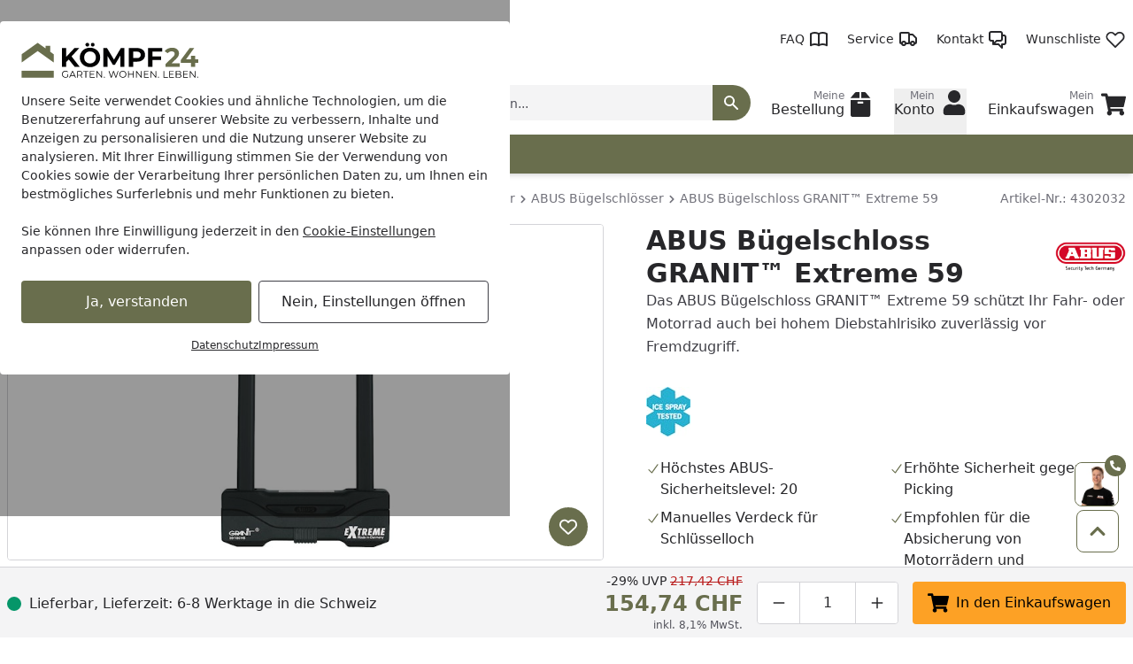

--- FILE ---
content_type: text/html; charset=UTF-8
request_url: https://www.koempf24.ch/abus-buegelschloss-granit-extreme-59
body_size: 83678
content:
 
    <!doctype html>
    <html lang="de" data-locale="de_DE">
        <head>
                
<meta charset="utf-8" />
<meta name="viewport" content="width=device-width, initial-scale=1, user-scalable=yes" />
    <meta name="title" content="ABUS Bügelschloss GRANIT™ Extreme 59 online kaufen" />
    <meta name="description" content="Jetzt ABUS Bügelschloss GRANIT™ Extreme 59 bei KÖMPF24 kaufen! ✓ 28% sparen ✓ 2 Zubehör-Produkte ✓ Rechnungskauf ✓ gratis Profi-Beratung ★ Trustedshops Bestnote" />
<meta name="generator" content="spryker" />
<meta name="robots" content="index,follow" />

    <link rel="alternate" href="https://www.koempf24.de/abus-buegelschloss-granit-extreme-59" hreflang="x-default" />
    <link rel="alternate" href="https://www.koempf24.ch/abus-buegelschloss-granit-extreme-59" hreflang="de-CH" />



<meta http-equiv="X-UA-Compatible" content="IE=edge" />
<meta name="format-detection" content="telephone=no" />
    
    <meta property="og:title" content="ABUS Bügelschloss GRANIT™ Extreme 59 online kaufen"/>
    <meta property="og:locale" content="de_DE"/>
            <meta property="og:type" content="website"/>
                <meta property="og:url" content="https://www.koempf24.ch/abus-buegelschloss-granit-extreme-59"/>
                <meta property="og:description" content="Jetzt ABUS Bügelschloss GRANIT™ Extreme 59 bei KÖMPF24 kaufen! ✓ 28% sparen ✓ 2 Zubehör-Produkte ✓ Rechnungskauf ✓ gratis Profi-Beratung ★ Trustedshops Bestnote"/>
                    <meta property="og:site_name" content="KÖMPF24 Online Shop"/>
                            <meta property="og:image" content="https://cdn.koempf24.ch/product/002f3e/btr-05240577-485765/btr-produktbild-36.jpg?w=1197&amp;h=630&amp;fit=crop&amp;auto=format"/>
                                        <meta property="og:image:width" content="1197"/>
                                        <meta property="og:image:height" content="630"/>
                                        <meta property="og:image:alt" content="ABUS Bügelschloss GRANIT™ Extreme 59"/>
                                <meta property="og:image" content="https://cdn.koempf24.ch/product/002f3e/btr-05240577-485765/btr-produktbild-36.jpg?w=630&amp;h=630&amp;fit=crop&amp;auto=format"/>
                                        <meta property="og:image:width" content="630"/>
                                        <meta property="og:image:height" content="630"/>
                                        <meta property="og:image:alt" content="ABUS Bügelschloss GRANIT™ Extreme 59"/>
                                <meta property="og:image" content="https://cdn.koempf24.ch/product/002f3e/btr-05240577-485765/btr-produktbild-36.jpg?w=1260&amp;h=630&amp;fit=crop&amp;auto=format"/>
                                        <meta property="og:image:width" content="1260"/>
                                        <meta property="og:image:height" content="630"/>
                                        <meta property="og:image:alt" content="ABUS Bügelschloss GRANIT™ Extreme 59"/>
                            
                
<link rel="icon" type="image/x-icon" sizes="32x32" href="https://cdn.koempf24.ch/fav-icon/koempf24_ch.ico?hash=cbb3d2">
<link rel="shortcut icon" type="image/x-icon" sizes="32x32" href="https://cdn.koempf24.ch/fav-icon/koempf24_ch.ico?hash=cbb3d2">

<link rel="icon" type="image/png" sizes="16x16" href="https://cdn.koempf24.ch/fav-icon/koempf24_ch.png?w=16&amp;h=16&amp;hash=cbb3d2&amp;auto=format">
<link rel="icon" type="image/png" sizes="32x32" href="https://cdn.koempf24.ch/fav-icon/koempf24_ch.png?w=32&amp;h=32&amp;hash=cbb3d2&amp;auto=format">
<link rel="icon" type="image/png" sizes="64x64" href="https://cdn.koempf24.ch/fav-icon/koempf24_ch.png?w=64&amp;h=64&amp;hash=cbb3d2&amp;auto=format">
<link rel="icon" type="image/png" sizes="96x96" href="https://cdn.koempf24.ch/fav-icon/koempf24_ch.png?w=96&amp;h=96&amp;hash=cbb3d2&amp;auto=format">
<link rel="icon" type="image/png" sizes="128x128" href="https://cdn.koempf24.ch/fav-icon/koempf24_ch.png?w=128&amp;h=128&amp;hash=cbb3d2&amp;auto=format">
<link rel="icon" type="image/png" sizes="160x160" href="https://cdn.koempf24.ch/fav-icon/koempf24_ch.png?w=160&amp;h=160&amp;hash=cbb3d2&amp;auto=format">
<link rel="icon" type="image/png" sizes="196x196" href="https://cdn.koempf24.ch/fav-icon/koempf24_ch.png?w=196&amp;h=196&amp;hash=cbb3d2&amp;auto=format">
<link rel="icon" type="image/png" sizes="228x228" href="https://cdn.koempf24.ch/fav-icon/koempf24_ch.png?w=228&amp;h=228&amp;hash=cbb3d2&amp;auto=format">

<link rel="apple-touch-icon" sizes="57x57" href="https://cdn.koempf24.ch/fav-icon/koempf24_ch.png?w=57&amp;h=57&amp;hash=cbb3d2&amp;auto=format">
<link rel="apple-touch-icon" sizes="60x60" href="https://cdn.koempf24.ch/fav-icon/koempf24_ch.png?w=60&amp;h=60&amp;hash=cbb3d2&amp;auto=format">
<link rel="apple-touch-icon" sizes="72x72" href="https://cdn.koempf24.ch/fav-icon/koempf24_ch.png?w=72&amp;h=72&amp;hash=cbb3d2&amp;auto=format">
<link rel="apple-touch-icon" sizes="76x76" href="https://cdn.koempf24.ch/fav-icon/koempf24_ch.png?w=76&amp;h=76&amp;hash=cbb3d2&amp;auto=format">
<link rel="apple-touch-icon" sizes="114x114" href="https://cdn.koempf24.ch/fav-icon/koempf24_ch.png?w=114&amp;h=114&amp;hash=cbb3d2&amp;auto=format">
<link rel="apple-touch-icon" sizes="120x120" href="https://cdn.koempf24.ch/fav-icon/koempf24_ch.png?w=120&amp;h=120&amp;hash=cbb3d2&amp;auto=format">
<link rel="apple-touch-icon" sizes="144x144" href="https://cdn.koempf24.ch/fav-icon/koempf24_ch.png?w=144&amp;h=144&amp;hash=cbb3d2&amp;auto=format">
<link rel="apple-touch-icon" sizes="152x152" href="https://cdn.koempf24.ch/fav-icon/koempf24_ch.png?w=152&amp;h=152&amp;hash=cbb3d2&amp;auto=format">
<link rel="apple-touch-icon" sizes="180x180" href="https://cdn.koempf24.ch/fav-icon/koempf24_ch.png?w=180&amp;h=180&amp;hash=cbb3d2&amp;auto=format">

<style>
    .print-only, #cf-root { display: none }

        [x-cloak] { display: none !important; }

    :root {
        --color-primary-inverse: #ffffff;
        --color-primary: #696e4d;
        --color-secondary-inverse: #ffffff;
        --color-secondary: #696e4d;
    }
</style>

<link rel="preload" href="https://cdn.koempf24.ch/assets/koempf24_de/c467b54e92cfbaf9faa702e2e686632df942a077.css" as="style" />
<link rel="stylesheet" href="https://cdn.koempf24.ch/assets/koempf24_de/c467b54e92cfbaf9faa702e2e686632df942a077.css"/>
    
                    
            <link rel="canonical" href="https://www.koempf24.ch/abus-buegelschloss-granit-extreme-59" />
    
<link title="KÖMPF24 Suche"
      type="application/opensearchdescription+xml"
      rel="search"
      href="https://www.koempf24.ch/opensearch.xml" />

    <link rel="dns-prefetch" href="cdn.koempf24.ch" crossorigin />
    <link rel="preconnect" href="cdn.koempf24.ch" crossorigin />

    <script async src="https://www.koempf24.ch/day-manager/gtag/js?id=G-KCBXB2KC32"></script>
    <script>
        window.dataLayer = window.dataLayer || [];
        function gtag(){dataLayer.push(arguments);}gtag('consent', 'default', {
            'ad_storage': 'denied',
            'ad_user_data': 'denied',
            'ad_personalization': 'denied',
            'analytics_storage': 'denied',
            'functionality_storage': 'denied',
            'personalization_storage': 'denied',
            'security_storage': 'granted',
        });
        gtag('js', new Date());
        gtag('config', 'G-KCBXB2KC32', {
            server_container_url: 'https://www.koempf24.ch/day-manager',
        });

        window.addEventListener("cookie-consent", (event) => {
            gtag('consent', 'update', {
                'ad_storage': event.detail.performance ? 'granted' : 'denied',
                'ad_user_data': event.detail.performance ? 'granted' : 'denied',
                'ad_personalization': event.detail.performance ? 'granted' : 'denied',
                'analytics_storage': event.detail.performance ? 'granted' : 'denied',
                'functionality_storage': event.detail.functional ? 'granted' : 'denied',
                'personalization_storage': event.detail.performance ? 'granted' : 'denied',
                'security_storage': 'granted',
            });
        });
    </script>

<script>
    window.dayManagerLayerConfig = {
        batchPageId: new Date().getTime(),
        batchOrderingId: 1,
    };
    window.dayManagerLayer = window.dayManagerLayer || [];
    window.dayManagerLayer.push = function () {
        const events = [].slice.call(arguments, 0);
        events.map(function(event) {
            document.dispatchEvent(new CustomEvent(`day-manager-event:${event.event}`, {
                detail: event,
                bubbles: true,
                cancelable: true,
                composed: false
            }));
            sendEvent(event)
        });
        Array.prototype.push.apply(this, arguments);
        return true;
    }

    document.addEventListener("DOMContentLoaded", () => {
                const adsDiv = document.createElement('div')
        adsDiv.classList.add('ads-box');
        adsDiv.style.left = '0';
        adsDiv.style.top = '0';
        adsDiv.style.position = 'fixed';
        adsDiv.ariaHidden = 'true';
        document.body.appendChild(adsDiv);

        window.dayManagerLayer.push({ event: 'page_view', 'day-manager.start': new Date().getTime() });
                window.dayManagerLayer.push({"event":"view_item","ecommerce":{"currency":"CHF","value":143.14,"items":[{"item_id":"ABUS-4302025-H","item_name":"ABUS B\u00fcgelschloss GRANIT\u2122 Extreme 59","affiliation":null,"coupon":null,"currency":"CHF","discount":57.98,"index":0,"item_brand":"ABUS","item_category":"ABUS","item_category2":"ABUS Mobile Sicherheit","item_category3":"ABUS Schl\u00f6sser","item_category4":"ABUS Fahrrad Schl\u00f6sser","item_category5":"ABUS B\u00fcgelschl\u00f6sser","brand_category":"Marken","brand_category2":"ABUS","brand_category3":"ABUS Mobile Sicherheit","brand_category4":"ABUS Schl\u00f6sser","brand_category5":"ABUS Fahrrad Schl\u00f6sser","item_list_id":null,"item_list_name":null,"item_variant":"4302032","location_id":null,"price":143.14,"price_gross":154.74,"quantity":1,"item_abstract_sku":"ABUS-4302025-H","item_concrete_sku":"4302032","item_average_rating":null,"item_total_reviews":null,"algolia_object_id":null,"kos_item_price":null}]},"_clear":true});
            }, { once: true });

    window.addEventListener("cookie-consent", (event) => {
        window.dayManagerLayer.push({ event: 'page_view', 'consent': {
            'necessary': event.detail.necessary,
            'functional': event.detail.functional,
            'performance': event.detail.performance,
            'update': true,
        }});
    });

    function sendEvent(event) {
            }

    function getClientIdFromCookie() {
        const clientCookieValue = getCookie('dm-clid');
        if (clientCookieValue === undefined) return '';

        return clientCookieValue.split('.').slice(-2).join(".") || '';
    }

    function getCookie(name) {
        const value = `; ${document.cookie}`;
        const parts = value.split(`; ${name}=`);
        if (parts.length === 2) return parts.pop().split(';').shift();
    }
</script>



<script>
    window['__INITIAL_DATA'] = { stores: {} };
    window.theme = { current: 'koempf24_ch' };
</script>

<link rel="preload" as="script" href="https://cdn.koempf24.ch/assets/default/enquire.js-2.1.6/enquire.min.js" />
<link rel="preload" as="script" href="https://cdn.koempf24.ch/assets/default/scroll-lock-2.1.5/scroll-lock.min.js" />
<link rel="preload" as="script" href="https://cdn.koempf24.ch/assets/default/@alpinejs/collapse-3.14.1/cdn.min.js" />
<link rel="preload" as="script" href="https://cdn.koempf24.ch/assets/default/@alpinejs/focus-3.14.1/cdn.min.js" />
<link rel="preload" as="script" href="https://cdn.koempf24.ch/assets/default/@alpinejs/intersect-3.14.1/cdn.min.js" />
<link rel="preload" as="script" href="https://cdn.koempf24.ch/assets/default/@alpinejs/mask-3.14.1/cdn.min.js" />
<link rel="preload" as="script" href="https://cdn.koempf24.ch/assets/default/@alpinejs/persist-3.14.1/cdn.min.js" />
<link rel="preload" as="script" href="https://cdn.koempf24.ch/assets/default/alpinejs-3.14.1/cdn.min.js" />
<link rel="preload" as="script" href="https://cdn.koempf24.ch/assets/default/@splidejs/splide-4.1.4/splide.min.js" />
<link rel="preload" as="script" href="https://cdn.koempf24.ch/assets/default/panzoom-undefined/panzoom.min.js" />

<script src="https://cdn.koempf24.ch/assets/default/enquire.js-2.1.6/enquire.min.js" defer></script>
<script src="https://cdn.koempf24.ch/assets/default/scroll-lock-2.1.5/scroll-lock.min.js" defer></script>
<script src="https://cdn.koempf24.ch/assets/default/@splidejs/splide-4.1.4/splide.min.js" defer></script>
<script src="https://cdn.koempf24.ch/assets/default/@alpinejs/collapse-3.14.1/cdn.min.js" defer></script>
<script src="https://cdn.koempf24.ch/assets/default/@alpinejs/focus-3.14.1/cdn.min.js" defer></script>
<script src="https://cdn.koempf24.ch/assets/default/@alpinejs/intersect-3.14.1/cdn.min.js" defer></script>
<script src="https://cdn.koempf24.ch/assets/default/@alpinejs/mask-3.14.1/cdn.min.js" defer></script>
<script src="https://cdn.koempf24.ch/assets/default/@alpinejs/morph-3.14.1/cdn.min.js" defer></script>
<script src="https://cdn.koempf24.ch/assets/default/@alpinejs/persist-3.14.1/cdn.min.js" defer></script>
<script src="https://cdn.koempf24.ch/assets/default/alpinejs-3.14.1/cdn.min.js" defer></script>
<script src="https://cdn.koempf24.ch/assets/default/panzoom-undefined/panzoom.min.js" defer></script>

                <link rel="preload" as="image" href="https://cdn.koempf24.ch/product/002f3e/btr-05240577-485765/btr-produktbild-36.jpg?w=750&amp;h=500&amp;auto=format" fetchpriority="high">
    
            <title>    ABUS Bügelschloss GRANIT™ Extreme 59 online kaufen
</title>
        </head>
        <body class="pdp" x-noscript>

                            
    
     
            
    <div x-component="cookieConsent" x-data="cookieConsent({&quot;consent&quot;:{&quot;necessary&quot;:false,&quot;functional&quot;:false,&quot;performance&quot;:false,&quot;marketing&quot;:false},&quot;show&quot;:true,&quot;more&quot;:false})">
        <div
            x-scroll-lock="show"
            x-show="show"
                        class="fixed inset-0 flex items-center justify-center max-h-screen py-6 z-100"
        >
            <div class="absolute bg-black/40 h-screen w-full select-none z-0"></div>
            <div
                class="bg-white max-w-xl p-6 relative max-h-full rounded w-full z-10 overflow-y-auto"
                data-scroll-lock-scrollable
            >
                <div class="absolute inset-x-0 flex justify-end pr-4 -mt-1">
                    <button
                        x-on:click="more=false; show=false;"
                        x-show="showClose"
                        class="text-gray-500 hover:text-primary"
                    >
                        <span class="sr-only">Schließen</span>
                        
    <svg class="icon w-3 h-3"

        data-qa="component icon times" title=''>    <use href="#times" xlink:href="#times"></use></svg>
                    </button>
                </div>
                <div class="shrink">
                                        <img
                        alt="koempf24_ch Logo"
                        title="koempf24_ch"
                        src="https://cdn.koempf24.ch/shop/koempf24_ch.svg?hash=496937"
                        class="mb-4 max-w-[200px]"
                        width="200"
                        height="39.761431411531"
                        loading="eager"
                    >
                </div>
                <div x-show="more===false">
                    <div class="mt-2 mb-6 text-sm">
                        Unsere Seite verwendet Cookies und ähnliche Technologien, um die Benutzererfahrung auf unserer Website zu verbessern, Inhalte und Anzeigen zu personalisieren und die Nutzung unserer Website zu analysieren. Mit Ihrer Einwilligung stimmen Sie der Verwendung von Cookies sowie der Verarbeitung Ihrer persönlichen Daten zu, um Ihnen ein bestmögliches Surferlebnis und mehr Funktionen zu bieten.<br/><br/>Sie können Ihre Einwilligung jederzeit in den <a href="/datenschutz?cookie-consent=true" class="underline">Cookie-Einstellungen</a> anpassen oder widerrufen.
                    </div>
                    <div class="flex flex-col items-center md:flex-row md:space-x-2 md:space-y-0 space-y-2">
                        <form method="post" class="w-full" action="/k/eks" @submit.prevent="submitForm($el)">
                            <button class="button button-cookie-consent button-primary w-full">
                                Ja, verstanden
                            </button>
                                                            <input type="hidden" name="necessary" value="1"/>
                                                            <input type="hidden" name="performance" value="1"/>
                                                            <input type="hidden" name="marketing" value="1"/>
                                                        <input type="hidden" name="redirect" value="1" x-bind:value="0"/>
                        </form>

                        <form method="post" class="w-full" action="/k/eks">
                            <button
                                x-on:click.prevent="more=true"
                                class="button button-tertiary focus:ring-0 focus:text-gray-500 w-full"
                                x-text="'Nein, Einstellungen öffnen'"
                            >
                                Nein, nur Notwendige
                            </button>

                                                            <input type="hidden" name="necessary" value="1"/>
                                                            <input type="hidden" name="performance" value=""/>
                                                            <input type="hidden" name="marketing" value=""/>
                                                        <input type="hidden" name="redirect" value="1"/>
                        </form>
                    </div>
                    <div class="mt-4 flex gap-2 text-xs underline justify-center">
                        <a href="/datenschutz" class="hover:text-primary">Datenschutz</a>
                        <a href="/impressum" class="hover:text-primary">Impressum</a>
                    </div>
                </div>

                <template x-if="more===true">
                    <div class="flex flex-col">
                        
    <div class="tabs grow"

        data-qa="component tabs">    <div
        x-data="{
            tab: $persist(null).as('default-postion'),
            tabs: Array.from($refs.root.querySelectorAll('[data-tab]')).map(i => i.dataset.tab),
            select (value) { this.tab = value; },
        }"
        x-init="tab === null || !tabs.includes(tab) ? tab = tabs[0] : null"
        x-ref="root"
    >
        <nav
            aria-label="Tabs"
            class="flex items-center space-x-1"        >                                    <button
        id="cookie-consent-settings"
        x-on:click="select('cookie-consent-settings')"
        x-bind:aria-current="'cookie-consent-settings'===tab"
                    x-bind:class="'cookie-consent-settings'===tab ? 'button-primary' : 'bg-gray-100 hover:!bg-gray-50'"
                            class="!px-2 !text-sm button md:!px-3 md:w-auto rounded w-full"
                data-tab="cookie-consent-settings"
    >Einstellungen</button>
                                    <button
        id="cookie-consent-cookies"
        x-on:click="select('cookie-consent-cookies')"
        x-bind:aria-current="'cookie-consent-cookies'===tab"
                    x-bind:class="'cookie-consent-cookies'===tab ? 'button-primary' : 'bg-gray-100 hover:!bg-gray-50'"
                            class="!px-2 !text-sm button md:!px-3 md:w-auto rounded w-full"
                data-tab="cookie-consent-cookies"
    >Cookies</button>
                                    <button
        id="cookie-consent-guidelines"
        x-on:click="select('cookie-consent-guidelines')"
        x-bind:aria-current="'cookie-consent-guidelines'===tab"
                    x-bind:class="'cookie-consent-guidelines'===tab ? 'button-primary' : 'bg-gray-100 hover:!bg-gray-50'"
                            class="!px-2 !text-sm button md:!px-3 md:w-auto rounded w-full"
                data-tab="cookie-consent-guidelines"
    >Richtlinien</button>
                            </nav>
                                        <div class="pt-4 grow">
                                        <template x-if="'cookie-consent-settings' === tab">
        <div >
                                <div class="flex justify-between">
                <div class="font-bold pb-2">
                    Notwendig
                </div>
                <div x-on:changed="event => consent['necessary'] = event.detail">
                    
<div
    x-data="{ checked: true, disabled: true }"
    x-effect="$dispatch('changed', checked)"
    :key="'toggle-necessary'"
>
    <button
        x-bind:aria-checked="checked"
        x-bind:class="[checked ? 'bg-primary' : 'bg-gray-200', disabled ? 'opacity-50' : null]"
        x-on:click="disabled === false ? checked = !checked : null"
        class="relative inline-flex shrink-0 h-6 w-11 border-2 border-transparent rounded-full cursor-pointer transition-colors ease-in-out duration-200 focus:outline-none focus:ring-2 focus:ring-offset-2 focus:ring-primary"
        role="switch"
        type="button"
    >
        <span class="sr-only">
            Toggle
        </span>
        <span
            x-bind:class="checked ? 'translate-x-5' : 'translate-x-0'"
            aria-hidden="true"
            class="pointer-events-none inline-block h-5 w-5 rounded-full bg-white shadow transform ring-0 transition ease-in-out duration-200"
        ></span>
    </button>
    <template x-if="checked">
        <input
            name="necessary"
            value="1"
            type="hidden"
        />
    </template>
</div>
                </div>
            </div>
            <p class="text-gray-500 text-sm">
                Diese Cookies sind für eine gute Funktionalität unserer Website erforderlich und können in unserem System nicht ausgeschaltet werden.
            </p>
            <button x-on:click="select('cookie-consent-cookies')" class="hover:underline text-primary text-sm">Siehe zugehörige Cookie-Anbieter</button>
            <hr class="my-4" />
                    <div class="flex justify-between">
                <div class="font-bold pb-2">
                    Performance
                </div>
                <div x-on:changed="event => consent['performance'] = event.detail">
                    
<div
    x-data="{ checked: false, disabled: false }"
    x-effect="$dispatch('changed', checked)"
    :key="'toggle-performance'"
>
    <button
        x-bind:aria-checked="checked"
        x-bind:class="[checked ? 'bg-primary' : 'bg-gray-200', disabled ? 'opacity-50' : null]"
        x-on:click="disabled === false ? checked = !checked : null"
        class="relative inline-flex shrink-0 h-6 w-11 border-2 border-transparent rounded-full cursor-pointer transition-colors ease-in-out duration-200 focus:outline-none focus:ring-2 focus:ring-offset-2 focus:ring-primary"
        role="switch"
        type="button"
    >
        <span class="sr-only">
            Toggle
        </span>
        <span
            x-bind:class="checked ? 'translate-x-5' : 'translate-x-0'"
            aria-hidden="true"
            class="pointer-events-none inline-block h-5 w-5 rounded-full bg-white shadow transform ring-0 transition ease-in-out duration-200"
        ></span>
    </button>
    <template x-if="checked">
        <input
            name="performance"
            value="1"
            type="hidden"
        />
    </template>
</div>
                </div>
            </div>
            <p class="text-gray-500 text-sm">
                Wir verwenden diese Cookies, um statistische Informationen über unsere Website bereitzustellen. Sie werden zur Leistungsmessung und -verbesserung verwendet.
            </p>
            <button x-on:click="select('cookie-consent-cookies')" class="hover:underline text-primary text-sm">Siehe zugehörige Cookie-Anbieter</button>
            <hr class="my-4" />
                    <div class="flex justify-between">
                <div class="font-bold pb-2">
                    Marketing
                </div>
                <div x-on:changed="event => consent['marketing'] = event.detail">
                    
<div
    x-data="{ checked: false, disabled: false }"
    x-effect="$dispatch('changed', checked)"
    :key="'toggle-marketing'"
>
    <button
        x-bind:aria-checked="checked"
        x-bind:class="[checked ? 'bg-primary' : 'bg-gray-200', disabled ? 'opacity-50' : null]"
        x-on:click="disabled === false ? checked = !checked : null"
        class="relative inline-flex shrink-0 h-6 w-11 border-2 border-transparent rounded-full cursor-pointer transition-colors ease-in-out duration-200 focus:outline-none focus:ring-2 focus:ring-offset-2 focus:ring-primary"
        role="switch"
        type="button"
    >
        <span class="sr-only">
            Toggle
        </span>
        <span
            x-bind:class="checked ? 'translate-x-5' : 'translate-x-0'"
            aria-hidden="true"
            class="pointer-events-none inline-block h-5 w-5 rounded-full bg-white shadow transform ring-0 transition ease-in-out duration-200"
        ></span>
    </button>
    <template x-if="checked">
        <input
            name="marketing"
            value="1"
            type="hidden"
        />
    </template>
</div>
                </div>
            </div>
            <p class="text-gray-500 text-sm">
                Wir verwenden diese Cookies, um personalisierte Informationen über unsere Website bereitzustellen.
            </p>
            <button x-on:click="select('cookie-consent-cookies')" class="hover:underline text-primary text-sm">Siehe zugehörige Cookie-Anbieter</button>
            <hr class="my-4" />
                    </div>
    </template>
                                        <template x-if="'cookie-consent-cookies' === tab">
        <div >
                                        <div class="font-bold pb-2">
                Notwendig
            </div>
            <p class="pb-3 text-gray-500 text-sm">
                Diese Cookies sind für eine gute Funktionalität unserer Website erforderlich und können in unserem System nicht ausgeschaltet werden.
            </p>
            <div class="flex flex-col space-y-2.5 text-xs">
                                    <div
    x-data="{ show: false && $screen.mdAndUp }"
    x-init="$watch('show', () => $dispatch('data-area', ''))"
                data-qa="accordion"
>
            <button
                        x-on:click="show = !show;"
            type="button"
            class="w-full text-left flex items-center "
        >
            <span
                x-show="!show"
                
            >
                                            
    <svg class="icon w-3 h-3 text-gray-500"

        data-qa="component icon plus" title=''>    <use href="#plus" xlink:href="#plus"></use></svg>
                                    </span>
            <span
                x-show="show"
                x-cloak
            >
                                            
    <svg class="icon w-3 h-3 text-gray-500"

        data-qa="component icon minus" title=''>    <use href="#minus" xlink:href="#minus"></use></svg>
                                    </span>
            <span
                class="flex flex-col p-2 pl-2 inline-block"
                data-qa="accordion-title"
            >
                                            <span>KÖMPF24</span>
                            <span class="text-xs text-gray-600 [&>p]:text-xs">Shopsytem Cookies</span>
                                    </span>
        </button>
    
    <div
        x-show="show"
        x-cloak
        class="space-y-1 overflow-x-auto mt-2"        data-qa="accordion-content"
    >
                                                                    <ul class="p-2 bg-gray-50">
                                    <li>
                                        <span class="font-medium">Name:</span>
                                        www-koempf24-ch
                                    </li>
                                    <li>
                                        <span class="font-medium">Herkunft:</span>
                                        KÖMPF24
                                    </li>
                                    <li>
                                        <span class="font-medium">Gültigkeit:</span>
                                        1 Monat
                                    </li>
                                    <li class="pt-2 [&>p]:text-xs">
                                        Speichert Sitzungsdaten für Login, Warenkorb und Zahlungsvorgang.
                                    </li>
                                </ul>
                                                            <ul class="p-2 bg-gray-50">
                                    <li>
                                        <span class="font-medium">Name:</span>
                                        cookie-consent
                                    </li>
                                    <li>
                                        <span class="font-medium">Herkunft:</span>
                                        KÖMPF24
                                    </li>
                                    <li>
                                        <span class="font-medium">Gültigkeit:</span>
                                        1 Jahr
                                    </li>
                                    <li class="pt-2 [&>p]:text-xs">
                                        Dieses Cookie speichert Ihre Cookie-Einstellungen für diese Website. Diese können Sie jederzeit ändern oder Ihre Einwilligung widerrufen .
                                    </li>
                                </ul>
                                                            <ul class="p-2 bg-gray-50">
                                    <li>
                                        <span class="font-medium">Name:</span>
                                        kos-cid
                                    </li>
                                    <li>
                                        <span class="font-medium">Herkunft:</span>
                                        KÖMPF24
                                    </li>
                                    <li>
                                        <span class="font-medium">Gültigkeit:</span>
                                        1 Jahr
                                    </li>
                                    <li class="pt-2 [&>p]:text-xs">
                                        Dieses Cookie wird verwendet, um anonyme Informationen darüber zu sammeln, wie Besucher unsere Website nutzen.
                                    </li>
                                </ul>
                                                        </div>
</div>
                                                </div>
            <hr class="mb-4 mt-6" />
                    <div class="font-bold pb-2">
                Performance
            </div>
            <p class="pb-3 text-gray-500 text-sm">
                Wir verwenden diese Cookies, um statistische Informationen über unsere Website bereitzustellen. Sie werden zur Leistungsmessung und -verbesserung verwendet.
            </p>
            <div class="flex flex-col space-y-2.5 text-xs">
                                    <div
    x-data="{ show: false && $screen.mdAndUp }"
    x-init="$watch('show', () => $dispatch('data-area', ''))"
                data-qa="accordion"
>
            <button
                        x-on:click="show = !show;"
            type="button"
            class="w-full text-left flex items-center "
        >
            <span
                x-show="!show"
                
            >
                                            
    <svg class="icon w-3 h-3 text-gray-500"

        data-qa="component icon plus" title=''>    <use href="#plus" xlink:href="#plus"></use></svg>
                                    </span>
            <span
                x-show="show"
                x-cloak
            >
                                            
    <svg class="icon w-3 h-3 text-gray-500"

        data-qa="component icon minus" title=''>    <use href="#minus" xlink:href="#minus"></use></svg>
                                    </span>
            <span
                class="flex flex-col p-2 pl-2 inline-block"
                data-qa="accordion-title"
            >
                                            <span>Google</span>
                            <span class="text-xs text-gray-600 [&>p]:text-xs">Google Service</span>
                                    </span>
        </button>
    
    <div
        x-show="show"
        x-cloak
        class="space-y-1 overflow-x-auto mt-2"        data-qa="accordion-content"
    >
                                                                    <ul class="p-2 bg-gray-50">
                                    <li>
                                        <span class="font-medium">Name:</span>
                                        _ga
                                    </li>
                                    <li>
                                        <span class="font-medium">Herkunft:</span>
                                        Google
                                    </li>
                                    <li>
                                        <span class="font-medium">Gültigkeit:</span>
                                        2 Jahr
                                    </li>
                                    <li class="pt-2 [&>p]:text-xs">
                                        <p>Dieses Cookie wird von Google verwendet, um anonyme Informationen darüber zu sammeln, wie Besucher unsere Website nutzen. <a href="https://business.safety.google/privacy/" class="text-primary" hover:text-gray-700="" target="_blank">Google’s Privacy &amp; Terms site</a><br><br></p><p>Datenverarbeitungszwecke</p><p>Marketing</p><p>Analyse</p><p>Optimierung</p><p>Werbung</p><p><br>Verarbeitendes Unternehmen</p><p>Google Ireland Limited</p><p>Google Building Gordon House, 4 Barrow St, Dublin, D04 E5W5, Ireland</p><p><br>Datenschutzbeauftragter der verarbeitenden Firma</p><p>Nachfolgend finden Sie die E-Mail-Adresse des Datenschutzbeauftragten des verarbeitenden Unternehmens.</p><p>https://support.google.com/policies/contact/general_privacy_form</p>
                                    </li>
                                </ul>
                                                            <ul class="p-2 bg-gray-50">
                                    <li>
                                        <span class="font-medium">Name:</span>
                                        _ga_*
                                    </li>
                                    <li>
                                        <span class="font-medium">Herkunft:</span>
                                        Google
                                    </li>
                                    <li>
                                        <span class="font-medium">Gültigkeit:</span>
                                        1 Jahr
                                    </li>
                                    <li class="pt-2 [&>p]:text-xs">
                                        Dieses Cookie wird von Google verwendet, um anonyme Informationen darüber zu sammeln, wie Besucher unsere Website nutzen. <a href="https://business.safety.google/privacy/" class="text-primary" hover:text-gray-700="" target="_blank">Google’s Privacy &amp; Terms site</a><br><br><p>Datenverarbeitungszwecke</p><p>Marketing</p><p>Analyse</p><p>Optimierung</p><p>Werbung</p><p><br>Verarbeitendes Unternehmen</p><p>Google Ireland Limited</p><p>Google Building Gordon House, 4 Barrow St, Dublin, D04 E5W5, Ireland</p><p><br>Datenschutzbeauftragter der verarbeitenden Firma</p><p>Nachfolgend finden Sie die E-Mail-Adresse des Datenschutzbeauftragten des verarbeitenden Unternehmens.</p><p>https://support.google.com/policies/contact/general_privacy_form</p>
                                    </li>
                                </ul>
                                                        </div>
</div>
                                            <hr class="mb-4 mt-6" />
                                                        <div
    x-data="{ show: false && $screen.mdAndUp }"
    x-init="$watch('show', () => $dispatch('data-area', ''))"
                data-qa="accordion"
>
            <button
                        x-on:click="show = !show;"
            type="button"
            class="w-full text-left flex items-center "
        >
            <span
                x-show="!show"
                
            >
                                            
    <svg class="icon w-3 h-3 text-gray-500"

        data-qa="component icon plus" title=''>    <use href="#plus" xlink:href="#plus"></use></svg>
                                    </span>
            <span
                x-show="show"
                x-cloak
            >
                                            
    <svg class="icon w-3 h-3 text-gray-500"

        data-qa="component icon minus" title=''>    <use href="#minus" xlink:href="#minus"></use></svg>
                                    </span>
            <span
                class="flex flex-col p-2 pl-2 inline-block"
                data-qa="accordion-title"
            >
                                            <span>Emarsys</span>
                            <span class="text-xs text-gray-600 [&>p]:text-xs">Emarsys Service</span>
                                    </span>
        </button>
    
    <div
        x-show="show"
        x-cloak
        class="space-y-1 overflow-x-auto mt-2"        data-qa="accordion-content"
    >
                                                                    <ul class="p-2 bg-gray-50">
                                    <li>
                                        <span class="font-medium">Name:</span>
                                        scarab.visitor
                                    </li>
                                    <li>
                                        <span class="font-medium">Herkunft:</span>
                                        Emarsys
                                    </li>
                                    <li>
                                        <span class="font-medium">Gültigkeit:</span>
                                        1 Jahr
                                    </li>
                                    <li class="pt-2 [&>p]:text-xs">
                                        Dieser Cookie erfasst die Besucher-ID, die den Besucher während der Sitzungen identifiziert. Seine Lebenszeit beträgt ein Jahr.
                                    </li>
                                </ul>
                                                            <ul class="p-2 bg-gray-50">
                                    <li>
                                        <span class="font-medium">Name:</span>
                                        scarab.profile
                                    </li>
                                    <li>
                                        <span class="font-medium">Herkunft:</span>
                                        Emarsys
                                    </li>
                                    <li>
                                        <span class="font-medium">Gültigkeit:</span>
                                        Sitzung
                                    </li>
                                    <li class="pt-2 [&>p]:text-xs">
                                        scarab.profile - Dieser Cookie erfasst Informationen zum Nutzerprofil, Produkte, nach denen gesucht wurde, etc. Zudem erfasst er Leistungsmetriken unserer Skripte - wie schnell sie geladen und ausgeführt werden, etc. Die Informationen, die in diesem Cookie erfasst werden, sind verschlüsselt
                                    </li>
                                </ul>
                                                        </div>
</div>
                                                </div>
            <hr class="mb-4 mt-6" />
                    <div class="font-bold pb-2">
                Marketing
            </div>
            <p class="pb-3 text-gray-500 text-sm">
                Wir verwenden diese Cookies, um personalisierte Informationen über unsere Website bereitzustellen.
            </p>
            <div class="flex flex-col space-y-2.5 text-xs">
                                    <div
    x-data="{ show: false && $screen.mdAndUp }"
    x-init="$watch('show', () => $dispatch('data-area', ''))"
                data-qa="accordion"
>
            <button
                        x-on:click="show = !show;"
            type="button"
            class="w-full text-left flex items-center "
        >
            <span
                x-show="!show"
                
            >
                                            
    <svg class="icon w-3 h-3 text-gray-500"

        data-qa="component icon plus" title=''>    <use href="#plus" xlink:href="#plus"></use></svg>
                                    </span>
            <span
                x-show="show"
                x-cloak
            >
                                            
    <svg class="icon w-3 h-3 text-gray-500"

        data-qa="component icon minus" title=''>    <use href="#minus" xlink:href="#minus"></use></svg>
                                    </span>
            <span
                class="flex flex-col p-2 pl-2 inline-block"
                data-qa="accordion-title"
            >
                                            <span>Microsoft Advertising</span>
                            <span class="text-xs text-gray-600 [&>p]:text-xs">Microsoft Advertising Service</span>
                                    </span>
        </button>
    
    <div
        x-show="show"
        x-cloak
        class="space-y-1 overflow-x-auto mt-2"        data-qa="accordion-content"
    >
                                                                    <ul class="p-2 bg-gray-50">
                                    <li>
                                        <span class="font-medium">Name:</span>
                                        _uetvid
                                    </li>
                                    <li>
                                        <span class="font-medium">Herkunft:</span>
                                        Microsoft Advertising
                                    </li>
                                    <li>
                                        <span class="font-medium">Gültigkeit:</span>
                                        13 Monate
                                    </li>
                                    <li class="pt-2 [&>p]:text-xs">
                                        Dieses Cookie wird von Bing verwendet, um anonyme Informationen darüber zu sammeln, wie Besucher unsere Website nutzen.<br><br><div>Datenverarbeitungszwecke</div><div>Diese Liste stellt die Zwecke der Datenerhebung und -verarbeitung dar.</div><div>Analyse</div><div>Conversion Tracking</div><div>Remarketing<br>Retargeting</div><div>Universelles Event-Tracking</div><br><div>Verarbeitendes Unternehmen</div><div>Microsoft Corporation</div><div>One Microsoft Way, Redmond, WA 98052-6399, USA</div><div>Datenschutzbeauftragter der verarbeitenden Firma</div><div>Nachfolgend finden Sie die E-Mail-Adresse des Datenschutzbeauftragten des verarbeitenden Unternehmens.</div><div>https://aka.ms/privacyresponse</div>
                                    </li>
                                </ul>
                                                            <ul class="p-2 bg-gray-50">
                                    <li>
                                        <span class="font-medium">Name:</span>
                                        _uetsid
                                    </li>
                                    <li>
                                        <span class="font-medium">Herkunft:</span>
                                        Microsoft Advertising
                                    </li>
                                    <li>
                                        <span class="font-medium">Gültigkeit:</span>
                                        1 Tag
                                    </li>
                                    <li class="pt-2 [&>p]:text-xs">
                                        Dieses Cookie wird von Bing verwendet, um anonyme Informationen darüber zu sammeln, wie Besucher unsere Website nutzen.<br><br><div>Datenverarbeitungszwecke</div><div>Diese Liste stellt die Zwecke der Datenerhebung und -verarbeitung dar.</div><div>Analyse</div><div>Conversion Tracking</div><div>Remarketing<br>Retargeting</div><div>Universelles Event-Tracking</div><br><div>Verarbeitendes Unternehmen</div><div>Microsoft Corporation</div><div>One Microsoft Way, Redmond, WA 98052-6399, USA</div><div>Datenschutzbeauftragter der verarbeitenden Firma</div><div>Nachfolgend finden Sie die E-Mail-Adresse des Datenschutzbeauftragten des verarbeitenden Unternehmens.</div><div>https://aka.ms/privacyresponse</div>
                                    </li>
                                </ul>
                                                            <ul class="p-2 bg-gray-50">
                                    <li>
                                        <span class="font-medium">Name:</span>
                                        MUID
                                    </li>
                                    <li>
                                        <span class="font-medium">Herkunft:</span>
                                        Microsoft Advertising
                                    </li>
                                    <li>
                                        <span class="font-medium">Gültigkeit:</span>
                                        1 Jahr
                                    </li>
                                    <li class="pt-2 [&>p]:text-xs">
                                        Weitgehend von Microsoft als eindeutige Benutzer-ID verwendet. Das Cookie ermöglicht Benutzer-Tracking durch Synchronisieren der ID in vielen Microsoft-Domänen.<br><div><br></div><div>Datenverarbeitungszwecke</div><div>Diese Liste stellt die Zwecke der Datenerhebung und -verarbeitung dar.</div><div>Analyse</div><div>Conversion Tracking</div><div>Remarketing<br>Retargeting</div><div>Universelles Event-Tracking</div><br><div>Verarbeitendes Unternehmen</div><div>Microsoft Corporation</div><div>One Microsoft Way, Redmond, WA 98052-6399, USA</div><div>Datenschutzbeauftragter der verarbeitenden Firma</div><div>Nachfolgend finden Sie die E-Mail-Adresse des Datenschutzbeauftragten des verarbeitenden Unternehmens.</div><div>https://aka.ms/privacyresponse</div><div><br></div>
                                    </li>
                                </ul>
                                                        </div>
</div>
                                            <hr class="mb-4 mt-6" />
                                                        <div
    x-data="{ show: false && $screen.mdAndUp }"
    x-init="$watch('show', () => $dispatch('data-area', ''))"
                data-qa="accordion"
>
            <button
                        x-on:click="show = !show;"
            type="button"
            class="w-full text-left flex items-center "
        >
            <span
                x-show="!show"
                
            >
                                            
    <svg class="icon w-3 h-3 text-gray-500"

        data-qa="component icon plus" title=''>    <use href="#plus" xlink:href="#plus"></use></svg>
                                    </span>
            <span
                x-show="show"
                x-cloak
            >
                                            
    <svg class="icon w-3 h-3 text-gray-500"

        data-qa="component icon minus" title=''>    <use href="#minus" xlink:href="#minus"></use></svg>
                                    </span>
            <span
                class="flex flex-col p-2 pl-2 inline-block"
                data-qa="accordion-title"
            >
                                            <span>Facebook</span>
                            <span class="text-xs text-gray-600 [&>p]:text-xs">Facebook Service</span>
                                    </span>
        </button>
    
    <div
        x-show="show"
        x-cloak
        class="space-y-1 overflow-x-auto mt-2"        data-qa="accordion-content"
    >
                                                                    <ul class="p-2 bg-gray-50">
                                    <li>
                                        <span class="font-medium">Name:</span>
                                        _fbp
                                    </li>
                                    <li>
                                        <span class="font-medium">Herkunft:</span>
                                        Facebook
                                    </li>
                                    <li>
                                        <span class="font-medium">Gültigkeit:</span>
                                        3 Monate
                                    </li>
                                    <li class="pt-2 [&>p]:text-xs">
                                        <p>Dies ist eine Tracking-Technologie, die von Facebook angeboten und von anderen Facebook-Diensten verwendet wird. Es wird verwendet, um Interaktionen von Besuchern mit Websites ("Ereignisse") zu verfolgen, nachdem sie auf eine auf Facebook oder anderen von Meta bereitgestellten Diensten geschaltete Anzeige geklickt haben ("Conversion").</p><p>Datenverarbeitungszwecke</p><p>Analyse</p><p>Marketing</p><p>Retargeting</p><p>Werbung</p><p>Conversion Tracking</p><p>Personalisierung</p><p><div><br>Verarbeitendes Unternehmen</div><div>Meta Platforms Ireland Ltd.</div><div>4 Grand Canal Square, Grand Canal Harbour, Dublin, D02, Ireland<br><br></div><div>Datenschutzbeauftragter der verarbeitenden Firma</div><div>Nachfolgend finden Sie die E-Mail-Adresse des Datenschutzbeauftragten des verarbeitenden Unternehmens.</div><div>https://www.facebook.com/help/contact/1650115808681298</div><div><br></div></p>
                                    </li>
                                </ul>
                                                        </div>
</div>
                                                </div>
            <hr class="mb-4 mt-6" />
                    </div>
    </template>
                                        <template x-if="'cookie-consent-guidelines' === tab">
        <div >
                     
            <div class="layout-container px-2 xl:px-0"><div class="neos-contentcollection">
<div class="neos-nodetypes-text">
	<div><p>Aktualisiert: 02.01.2025, 10:30 Uhr</p><h2>Was sind Cookies?</h2><p>Cookies und ähnliche Technologien sind sehr kleine Textdokumente oder Codeteile, die oft einen eindeutigen Identifikationscode enthalten. Wenn Sie eine Website besuchen oder eine mobile Anwendung verwenden, bittet ein Computer Ihren Computer oder Ihr mobiles Gerät um die Erlaubnis, diese Datei auf Ihrem Computer oder mobilen Gerät zu speichern und Zugang zu Informationen zu erhalten. Informationen, die durch Cookies und ähnliche Technologien gesammelt werden, können das Datum und die Uhrzeit des Besuchs sowie die Art und Weise, wie Sie eine bestimmte Website oder mobile Anwendung nutzen, beinhalten.</p><h2>Warum verwenden wir Cookies?</h2><p>Cookies sorgen dafür, dass Sie während Ihres Besuchs in unserem Online-Shop eingeloggt bleiben, alle Artikel in Ihrem Warenkorb gespeichert bleiben, Sie sicher einkaufen können und die Website weiterhin reibungslos funktioniert. Die Cookies stellen auch sicher, dass wir sehen können, wie unsere Website genutzt wird und wie wir sie verbessern können. Darüber hinaus können je nach Ihren Präferenzen unsere eigenen Cookies verwendet werden, um Ihnen gezielte Werbung zu präsentieren, die Ihren persönlichen Interessen entspricht.</p><h2>Welche Art von Cookies verwenden wir?</h2><h3>Notwendige Cookies</h3><p>Diese Cookies sind notwendig, damit die Website ordnungsgemäß funktioniert. Einige der folgenden Aktionen können mit diesen Cookies durchgeführt werden.- Speichern Sie Artikel in einem Warenkorb für Online-Käufe - Speichern Sie Ihre Cookie-Einstellungen für diese Website - Speichern von Spracheinstellungen - Melden Sie sich bei unserem Portal an. Wir müssen überprüfen, ob du eingeloggt bist.</p><h3>Performance cookies</h3><p>Diese Cookies werden verwendet, um statistische Informationen über die Nutzung unserer Website zu sammeln, auch Analyse-Cookies genannt. Wir verwenden diese Daten zur Leistungssteigerung und Webseitenoptimierung.</p><h3>Funktionale Cookies</h3><p>Diese Cookies ermöglichen mehr Funktionalität für unsere Website-Besucher. Diese Cookies können von unseren externen Dienstleistern oder unserer eigenen Website gesetzt werden. Die folgenden Funktionalitäten können aktiviert werden oder auch nicht, wenn Sie diese Kategorie akzeptieren.- Live-Chat-Dienste- Online-Videos ansehen- Social Media Sharing-Buttons- Melden Sie sich mit Social Media auf unserer Website an.</p><h3>Werbung / Tracking Cookies</h3><p>Diese Cookies werden von externen Werbepartnern gesetzt und dienen der Profilerstellung und Datenverfolgung über mehrere Websites hinweg. Wenn Sie diese Cookies akzeptieren, können wir unsere Werbung auf anderen Websites basierend auf Ihrem Benutzerprofil und Ihren Präferenzen anzeigen. Diese Cookies speichern auch Daten darüber, wie viele Besucher unsere Werbung gesehen oder angeklickt haben, um Werbekampagnen zu optimieren.</p><h3>Wie kann ich Cookies ausschalten oder entfernen?</h3><p>Sie können sich für alle außer den notwendigen Cookies entscheiden. In den Einstellungen des Browsers können Sie die Einstellungen so ändern, dass Cookies blockiert werden. In den meisten Browsern finden Sie in der sogenannten "Hilfe-Funktion" eine Erklärung, wie Sie dies tun können. Wenn Sie die Cookies jedoch blockieren, ist es möglich, dass Sie nicht alle technischen Funktionen unserer Website nutzen können und dass dies negative Auswirkungen auf Ihr Nutzererlebnis haben kann.</p></div>
</div></div></div>
    
                    </div>
    </template>
                                </div>
                                </div>
</div>
                        <div class="flex items-center space-x-2 mt-1.5">
                            <form method="post" action="/k/eks" @submit.prevent="submitForm($el)">
                                <button class="!px-2 !text-sm button button-cookie-consent button-primary md:grow md:px-3 md:w-auto w-full">
                                    Alle akzeptieren
                                </button>

                                                                    <input type="hidden" name="necessary" value="1"/>
                                                                    <input type="hidden" name="performance" value="1"/>
                                                                    <input type="hidden" name="marketing" value="1"/>
                                                            </form>

                            <form method="post" action="/k/eks" @submit.prevent="submitForm($el)">
                                <button class="!px-2 !text-sm button button-secondary md:grow md:px-3 md:w-auto w-full">
                                    Auswahl Speichern
                                </button>

                                                                    <input type="hidden" name="necessary" x-bind:value="1"/>
                                                                    <input type="hidden" name="performance" x-bind:value="consent.performance ? 1 : 0"/>
                                                                    <input type="hidden" name="marketing" x-bind:value="consent.marketing ? 1 : 0"/>
                                                            </form>

                            <form method="post" action="/k/eks" @submit.prevent="submitForm($el)">
                                <button class="!px-2 !text-xs button focus:ring-0 focus:text-gray-500 hover:underline md:!text-sm md:grow md:px-3 md:w-auto w-full">
                                    Nur Notwendige
                                </button>

                                                                    <input type="hidden" name="necessary" value="1"/>
                                                                    <input type="hidden" name="performance" value="0"/>
                                                                    <input type="hidden" name="marketing" value="0"/>
                                                            </form>
                        </div>
                    </div>
                </template>
            </div>
        </div>
    </div>

    
    <div
    x-data="slideoutStack"
    x-component="slideoutStack"
    x-init="$watch('items', items => $scrollLock(items.length > 0, items.length === 0))"
    x-on:keyup.escape.document.prevent="remove()"
></div>
    <div
    x-data="modalStack"
    x-component="modalStack"
    x-init="$watch('items', items => $scrollLock(items.length > 0, items.length === 0))"
    x-on:keyup.escape.document.prevent="remove()"
></div>

                                
    <header class="header print:hidden"

        data-qa="component header">    
    <div class="slide-out-navigation"

        data-qa="component slide-out-navigation">
    <div class="slideout-left md:relative h-full"

        data-qa="component slideout-left"            x-data="navigation"
            x-component="siteNavigation"
            x-on:site-navigation-data.window="$event => workerReceive($event.detail)"
            x-on:navigation-toggle.window="$event => {open = !open; navigation = $event.detail?.navigation ?? 0}"
            x-on:screen.window="$screen.mdAndDown && (open=false)"        x-on:keydown.escape.window="open=false"
        x-effect="$scrollLock(open)"
    ><div
        x-show="open"
        x-cloak
        class="fixed inset-0 overflow-hidden z-100"
    >
        <div class="absolute inset-0 bg-black/30 overflow-hidden">
            <div class="fixed inset-y-0 left-0 max-w-full flex"><div
                        x-computed-max-height="open"
                        x-on:click.outside="open=false"
                        x-show="open"
                        x-transition:enter="transform transition ease-in-out duration-500"
                        x-transition:enter-start="-translate-x-full"
                        x-transition:enter-end="translate-x-0"
                        x-transition:leave="transform transition ease-in-out duration-300"
                        x-transition:leave-start="translate-x-0"
                        x-transition:leave-end="-translate-x-full"
                        class="w-screen h-full flex flex-col bg-white transition-all max-w-md"
                        x-bind:class="{
                            'max-w-sm': slideOutWidth == 'sm',
                            'max-w-md': slideOutWidth == 'md',
                            'max-w-lg': slideOutWidth == 'lg',
                            'max-w-xl': slideOutWidth == 'xl',
                            'max-w-2xl': slideOutWidth == '2xl',
                            'max-w-3xl': slideOutWidth == '3xl',
                            'max-w-4xl': slideOutWidth == '4xl',
                        }"
                    ><div class="flex items-center py-8 z-10">
                                <div class="flex justify-center items-center h-full w-20">
                                    <button x-on:click="open=false" type="button">
                                        <span class="sr-only">___REQUIRED___ schließen</span>
    <svg class="icon w-6 h-6 shrink-0 hover:text-gray-500"

        data-qa="component icon close" title=''>    <use href="#close" xlink:href="#close"></use></svg>
</button>
                                </div>
                                
    <div class="header-logo col-span-6 sm:col-span-4 order-2"

        data-qa="component header-logo" x-ignore>    <a href="/">
        


            <img
             src='https://cdn.koempf24.ch/shop/koempf24_ch.svg?hash=496937' class='h-10 md:h-14 w-fit max-w-40' title='KÖMPF24 Logo' alt='KÖMPF24 Logo' loading='eager' width='200' height='40' fetchpriority='high'
        />
        </a>
</div>
                            </div><div
                            x-ref="navigation"
                            class="flex-1 overflow-y-auto overflow-x-hidden overscroll-none"
                            data-scroll-lock-scrollable
                        ><div id="navigation-slide-out-content"></div></div></div></div>
        </div>
    </div></div>
</div>

    <div x-data="header()" x-component="header" x-on:scroll.window="scrollEvent()">
                    
                    <div
            x-bind:class="{
                'fixed inset-x-0 transition-transform duration-500': isFixedHeader,
                'sticky': !isFixedHeader,
                'translate-y-full': (isFixedHeader && scrollUpHeader),
            }"
            x-bind:style="isFixedHeader ? `top: -${innerHeaderHeight}px` : ''"
            x-ref="innerHeader"
            id="meta"
            class="sticky shadow-md z-40"
        >
                            <div class="bg-white">
                    <div class="relative sm:static layout-container grid grid-cols-12 gap-y-4 md:gap-y-6 gap-x-2 px-2 xl:px-0 pt-4 pb-2 md:pb-0">
                        <div class="absolute right-2 sm:right-0 bottom-3 sm:bottom-0 sm:relative sm:col-span-4 sm:flex sm:order-2 md:order-1 items-center leading-none">
                            
    <div class="header-hotline bg-white"

        data-qa="component header-hotline" x-ignore>            <a href="tel:0715880181" title="Hotline">
            <span class="sr-only">Hotline</span>
            <button
                class="focus:outline-none hidden sm:flex sm:items-center sm:hover:text-primary group"
            >
                
    <svg class="icon text-gray-600 shrink-0 h-6 w-6 sm:group-hover:animate-wiggle"

        data-qa="component icon phone" title=''>    <use href="#phone" xlink:href="#phone"></use></svg>
                <div class="hidden md:block pl-2 text-left">
                    <small class="flex text-[10px] text-gray-500 space-x-1 pb-0.5"><div>Mo-Fr. 8-16 Uhr</div></small>
                    <span class="text-gray-600 md:text-gray-800 font-medium not-italic">0 71 588 01 81</span>
                </div>
            </button>
        </a>
    </div>

                                                            
                <div class="trusted-shops-badge flex-none sm:ml-6 z-20"

        data-qa="component trusted-shops-badge" x-ignore>    <a href="https://www.trustedshops.de/bewertung/info_X8E7A240FEDBDB30045B9116CCB95228C.html"
       title="Zertifikat auf trustedshops.de anzeigen"
       target="_blank"
       rel="noopener noreferrer"
    >
        <div class="flex items-center justify-between">
            <img
                src="https://cdn.koempf24.ch/product/84ac23/trustedshop-badge.png?w=42&amp;h=42&amp;auto=format"
                class="block h-8 w-8 rounded-full object-cover"
                loading="lazy"
                width="42"
                height="42"
                title="Trusted Shops Badge"
                alt="Trusted Shops Badge"
            />
                                            <div class="ml-1 md:ml-2">
                    <div class="flex justify-center sm:pb-0.5">
                                                                                                                
                                                        
    <svg class="icon w-2.5 h-2.5 inline text-yellow-400"

        data-qa="component icon star" title=''>    <use href="#star" xlink:href="#star"></use></svg>
                                                                                                                
                                                        
    <svg class="icon w-2.5 h-2.5 inline text-yellow-400"

        data-qa="component icon star" title=''>    <use href="#star" xlink:href="#star"></use></svg>
                                                                                                                
                                                        
    <svg class="icon w-2.5 h-2.5 inline text-yellow-400"

        data-qa="component icon star" title=''>    <use href="#star" xlink:href="#star"></use></svg>
                                                                                                                
                                                        
    <svg class="icon w-2.5 h-2.5 inline text-yellow-400"

        data-qa="component icon star" title=''>    <use href="#star" xlink:href="#star"></use></svg>
                                                                                                                
                                                        
    <svg class="icon w-2.5 h-2.5 inline text-yellow-400"

        data-qa="component icon star" title=''>    <use href="#star" xlink:href="#star"></use></svg>
                                            </div>
                    <div>
                        <span class="text-[0.65rem] sm:text-base font-medium">
                                4,85
                        </span>
                        <span class="text-[0.65rem] sm:text-sm">/5,00</span>
                    </div>
                </div>
                    </div>

                
    </a>
</div>

                                
                        </div>

                        
    <div class="header-logo col-span-6 sm:col-span-4 order-2"

        data-qa="component header-logo" x-ignore>    <a href="/">
        


            <img
             src='https://cdn.koempf24.ch/shop/koempf24_ch.svg?hash=496937' class='h-10 md:h-14 w-fit max-w-40 md:w-[200px] md:max-w-max sm:mx-auto' title='KÖMPF24 Logo' alt='KÖMPF24 Logo' loading='eager' width='200' height='40' fetchpriority='high'
        />
        </a>
</div>

                        
    <div class="service-menu hidden md:col-span-4 md:flex items-center md:order-3 space-x-5 text-sm justify-end"

        data-qa="component service-menu">    <a href="/faq" title="Häufig gestellte Fragen (FAQ)" class="hidden md:flex items-center group">
        <span class="hidden lg:inline group-hover:text-primary">FAQ</span>
        <svg class="shrink-0 h-6 w-6 ml-1 group-hover:text-primary" fill="none" stroke="currentColor"
             viewBox="0 0 24 24" xmlns="http://www.w3.org/2000/svg">
            <path stroke-linecap="round" stroke-linejoin="round" stroke-width="2"
                  d="M12 6.253v13m0-13C10.832 5.477 9.246 5 7.5 5S4.168 5.477 3 6.253v13C4.168 18.477 5.754 18 7.5 18s3.332.477 4.5 1.253m0-13C13.168 5.477 14.754 5 16.5 5c1.747 0 3.332.477 4.5 1.253v13C19.832 18.477 18.247 18 16.5 18c-1.746 0-3.332.477-4.5 1.253"></path>
        </svg>
    </a>
    <a href="/service" title="Service" class="hidden md:flex items-center group">
        <span class="hidden lg:inline group-hover:text-primary">Service</span>
        <svg class="shrink-0 h-6 w-6 ml-1 group-hover:text-primary" fill="none" stroke="currentColor"
             viewBox="0 0 24 24" xmlns="http://www.w3.org/2000/svg">
            <path d="M9 17a2 2 0 11-4 0 2 2 0 014 0zM19 17a2 2 0 11-4 0 2 2 0 014 0z"></path>
            <path stroke-linecap="round" stroke-linejoin="round" stroke-width="2"
                  d="M13 16V6a1 1 0 00-1-1H4a1 1 0 00-1 1v10a1 1 0 001 1h1m8-1a1 1 0 01-1 1H9m4-1V8a1 1 0 011-1h2.586a1 1 0 01.707.293l3.414 3.414a1 1 0 01.293.707V16a1 1 0 01-1 1h-1m-6-1a1 1 0 001 1h1M5 17a2 2 0 104 0m-4 0a2 2 0 114 0m6 0a2 2 0 104 0m-4 0a2 2 0 114 0"></path>
        </svg>
    </a>

    
                <div class="header-contact"

        data-qa="component header-contact" x-data='{
        id: $id(&#039;contact&#039;),
        open() { $slideout.open(this.id) },
        close() { $slideout.close() },
        render(id) { return $slideout.stack.items.includes(id) },
        get active() { return $slideout.stack.active === this.id }
    }' x-component='contact'>            <div x-on:click="open()" class="hidden md:flex items-center group relative cursor-pointer">
        <span class="hidden lg:inline group-hover:text-primary">Kontakt</span>
        
    <svg class="icon shrink-0 h-6 w-6 ml-1 group-hover:text-primary"

        data-qa="component icon contact" title=''>    <use href="#contact" xlink:href="#contact"></use></svg>

            </div>

    
    <template x-teleport="[x-component=slideoutStack]">
        <div
            x-data="slideout(id)"
            x-bind:x-component="'slideout-'+id"
            x-show="show"
            x-trap="show"
            class="fixed inset-0 overflow-hidden z-100"
        >
            <div class="absolute inset-0 overflow-hidden">
                <div
                    x-on:click="$slideout.close()"
                    class="bg-black/30 fixed inset-0"
                ></div>
                <div class="fixed inset-y-0 right-0 max-w-full flex w-4/5 md:w-[448px]"><div
                            x-computed-max-height="show"
                            x-show="show"
                            x-transition:enter="transform transition ease-in-out duration-500"
                            x-transition:enter-start="translate-x-full"
                            x-transition:enter-end="translate-x-0"
                            x-transition:leave="transform transition ease-in-out duration-300"
                            x-transition:leave-start="translate-x-0"
                            x-transition:leave-end="translate-x-full"
                            class="w-full h-full flex flex-col bg-white p-4"
                        ><div class="flex justify-between pb-4">    <span class="font-semibold">Kontakt</span>
<button
                                            x-on:click="$slideout.close()"
                                            type="button"
                                            class="relative rounded-md focus:outline-none"
                                        >
                                            <span class="sr-only">Slideout schließen</span>
    <svg class="icon w-6 h-6 shrink-0 hover:text-gray-500"

        data-qa="component icon times-light" title=''>    <use href="#times-light" xlink:href="#times-light"></use></svg>
<span class="absolute inset-0 -m-4 md:hidden"></span>
                                        </button></div><div
                                class="overflow-y-auto overscroll-none scroll-shadow"
                                data-scroll-lock-scrollable
                            >        <div class="grid grid-cols-1 gap-6 mb-4">
        
                <div class="contact-box h-full col-span-1 rounded border border-gray-300 bg-white p-4 cursor-pointer text-primary hover:shadow-lg"

        data-qa="component contact-box">    <div class="grid grid-cols-12 gap-4 h-full" x-data x-on:click.prevent="window.open('tel:0715880181', '_self')">
                    <div class="col-span-3 md:col-span-2 flex-nowrap mb-3 ml-2 mr-6 mt-1">
                <div class="flex items-center justify-center bg-gray-200 h-12 w-12 rounded-full">
                    
    <svg class="icon shrink-0 h-5 w-5"

        data-qa="component icon phone" title=''>    <use href="#phone" xlink:href="#phone"></use></svg>
                </div>
            </div>
                <div class="col-span-9 md:col-span-10 flex-nowrap">
            <div class="text-primary text-xl md:text-2xl">
                Service Telefon
            </div>
                <div class="mt-1 text-xl md:text-2xl">
        0 71 588 01 81
    </div>
    <div class="mt-4 text-gray-800">
        <div>Mo-Fr. 8-16 Uhr</div>
    </div>
    
            </div>
    </div>
</div>

            
            
            
                <div class="contact-box h-full col-span-1 rounded border border-gray-300 bg-white p-4 cursor-pointer text-primary hover:shadow-lg"

        data-qa="component contact-box">    <div class="grid grid-cols-12 gap-4 h-full" x-data x-on:click.prevent="window.open('/kontakt', '_self')">
                    <div class="col-span-3 md:col-span-2 flex-nowrap mb-3 ml-2 mr-6 mt-1">
                <div class="flex items-center justify-center bg-gray-200 h-12 w-12 rounded-full">
                    
    <svg class="icon shrink-0 h-5 w-5"

        data-qa="component icon envelope-open-text" title=''>    <use href="#envelope-open-text" xlink:href="#envelope-open-text"></use></svg>
                </div>
            </div>
                <div class="col-span-9 md:col-span-10 flex-nowrap">
            <div class="text-primary text-xl md:text-2xl">
                Kontakt-Formular
            </div>
                            <div class="mt-4 text-gray-800">
                    Wir freuen uns auf Ihre Nachricht!
                </div>
                    </div>
    </div>
</div>

            
                            <div class="contact-box h-full col-span-1 rounded border border-gray-300 bg-white p-4 cursor-pointer text-primary hover:shadow-lg"

        data-qa="component contact-box">    <div class="grid grid-cols-12 gap-4 h-full" >
                    <div class="col-span-3 md:col-span-2 flex-nowrap mb-3 ml-2 mr-6 mt-1">
                <div class="flex items-center justify-center bg-gray-200 h-12 w-12 rounded-full">
                    
    <svg class="icon shrink-0 h-5 w-5"

        data-qa="component icon hashtag" title=''>    <use href="#hashtag" xlink:href="#hashtag"></use></svg>
                </div>
            </div>
                <div class="col-span-9 md:col-span-10 flex-nowrap">
            <div class="text-primary text-xl md:text-2xl">
                Social Media
            </div>
                        <div class="mt-4 text-gray-800">
            <a
                href="https://www.facebook.com/koempf24"
                class="flex items-center hover:underline"
                title="Sie finden uns auch auf Facebook!"                target="_blank"
                rel="noopener"
            >
                <div class="mr-1 flex items-center">
                    
    <svg class="icon shrink-0 h-5 w-5"

        data-qa="component icon facebook" title=''>    <use href="#facebook" xlink:href="#facebook"></use></svg>
                </div>
                <div>Facebook</div>
            </a>
        </div>
            <div class="mt-4 text-gray-800">
            <a
                href="https://www.instagram.com/koempf24.de/"
                class="flex items-center hover:underline"
                title="Für weitere Inspirationen können Sie uns gerne auf Instagram besuchen!"                target="_blank"
                rel="noopener"
            >
                <div class="mr-1 flex items-center">
                    
    <svg class="icon shrink-0 h-5 w-5"

        data-qa="component icon instagram" title=''>    <use href="#instagram" xlink:href="#instagram"></use></svg>
                </div>
                <div>Instagram</div>
            </a>
        </div>
            <div class="mt-4 text-gray-800">
            <a
                href="https://de.pinterest.com/koempf24/"
                class="flex items-center hover:underline"
                title="Für weitere Inspirationen können Sie uns gerne auf Pinterest besuchen!"                target="_blank"
                rel="noopener"
            >
                <div class="mr-1 flex items-center">
                    
    <svg class="icon shrink-0 h-5 w-5"

        data-qa="component icon pinterest" title=''>    <use href="#pinterest" xlink:href="#pinterest"></use></svg>
                </div>
                <div>Pinterest</div>
            </a>
        </div>
            <div class="mt-4 text-gray-800">
            <a
                href="https://www.youtube.com/channel/UCCUnAMWkqU07Q242XJh-2IQ"
                class="flex items-center hover:underline"
                title="Nützliche Tipps und Tricks rund um unsere Produkte Garten, Wohnen, Leben finden Sie auf unserem Youtube-Kanal!"                target="_blank"
                rel="noopener"
            >
                <div class="mr-1 flex items-center">
                    
    <svg class="icon shrink-0 h-5 w-5"

        data-qa="component icon youtube" title=''>    <use href="#youtube" xlink:href="#youtube"></use></svg>
                </div>
                <div>YouTube</div>
            </a>
        </div>
            <div class="mt-4 text-gray-800">
            <a
                href="https://www.tiktok.com/@koempf24"
                class="flex items-center hover:underline"
                title="Für weitere Inspirationen können Sie uns gerne auf Tiktok besuchen!"                target="_blank"
                rel="noopener"
            >
                <div class="mr-1 flex items-center">
                    
    <svg class="icon shrink-0 h-5 w-5"

        data-qa="component icon tiktok" title=''>    <use href="#tiktok" xlink:href="#tiktok"></use></svg>
                </div>
                <div>TikTok</div>
            </a>
        </div>
            </div>
    </div>
</div>

    
            
                    
        
                <div class="contact-box h-full col-span-1 rounded border border-gray-300 bg-white p-4 cursor-pointer text-primary hover:shadow-lg"

        data-qa="component contact-box">    <div class="grid grid-cols-12 gap-4 h-full" x-data x-on:click.prevent="window.open('/faq', '_self')">
                    <div class="col-span-3 md:col-span-2 flex-nowrap mb-3 ml-2 mr-6 mt-1">
                <div class="flex items-center justify-center bg-gray-200 h-12 w-12 rounded-full">
                    
    <svg class="icon shrink-0 h-5 w-5"

        data-qa="component icon question-circle" title=''>    <use href="#question-circle" xlink:href="#question-circle"></use></svg>
                </div>
            </div>
                <div class="col-span-9 md:col-span-10 flex-nowrap">
            <div class="text-primary text-xl md:text-2xl">
                Häufige Fragen
            </div>
                            <div class="mt-4 text-gray-800">
                    Finden Sie hier eine schnelle Antwort auf Ihre Frage.
                </div>
                    </div>
    </div>
</div>

            
        </div>
</div>

                            <div class="mt-auto"></div>
                        </div></div>
            </div>
        </div>
    </template></div>

    
    <a href="/wunschliste"
       title="Wunschliste"
       class="hidden md:flex items-center h-full relative group"
    >
        <span class="sr-only">Wunschliste</span>
        <span class="hidden lg:inline group-hover:text-primary">Wunschliste</span>
        <div
            x-cloak
            x-show="$store.shoppingList.count > 0"
            class="absolute z-10 bg-primary group-hover:bg-primary flex h-5 items-center justify-center rounded-full shadow-sm text-white top-2 -right-2 w-5"
        >
            <span
                x-text="$store.shoppingList.count || 0"
                class="block font-medium pl-px text-xs"
            ></span>
        </div>

        <svg class="shrink-0 h-6 w-6 ml-1 group-hover:text-primary" fill="none"
             stroke="currentColor" stroke-linecap="round" stroke-linejoin="round" stroke-width="1.5"
             viewBox="0 0 20 20" xmlns="http://www.w3.org/2000/svg"
        >
            <path fill-rule="evenodd"
                  d="M3.172 5.172a4 4 0 015.656 0L10 6.343l1.172-1.171a4 4 0 115.656 5.656L10 17.657l-6.828-6.829a4 4 0 010-5.656z"
                  clip-rule="evenodd">
            </path>
        </svg>
    </a>
</div>

                        <div class="col-span-1 sm:col-span-3 md:col-span-4 order-3 sm:order-4 flex items-center md:items-start md:pt-1">
                            <div class="flex sm:space-x-5 md:h-full">
                                
    <div class="navigation-button"

        data-qa="component navigation-button">
    <div class="navigation-mobile"

        data-qa="component navigation-mobile">    <div
        x-data="navigationMobile"
        x-component="siteNavigationMobile"
        x-on:site-navigation-data.window="$event => workerReceive($event.detail)"
        x-scroll-lock="open"
        x-init="$watch('open', value => $scrollLock(value))"
        class="h-full select-none md:hidden"
    >
        <div class="h-full text-white">
                <button
        type="button"
        x-on:click="$nextTick(() => open = !open)"
        x-on:click.outside="open=false"
        class="focus:outline-none flex items-center group"
    >
        <span class="sr-only">Alle Produkte</span>
        
    <svg class="icon w-8 h-8 shrink-0 text-gray-600 sm:group-hover:text-primary sm:group-hover:scale-105"

        data-qa="component icon menu" title=''>    <use href="#menu" xlink:href="#menu"></use></svg>
        <span class="hidden sm:inline pl-1.5 text-sm md:text-base whitespace-nowrap text-gray-600 group-hover:text-primary transition-all">Alle Produkte</span>
    </button>
        </div>
        <div
            x-show="open"
            class="bg-white"
            x-cloak
        >
                            <div
    x-computed-max-height="open"
    class="absolute h-screen md:h-auto md:pt-0 inset-x-0 pointer-events-none pt-[7.5rem] top-0 z-50"
>
    <div x-on:click.stop class="bg-white h-full md:overflow-y-auto overflow-y-scroll pb-4 pointer-events-auto" data-scroll-lock-scrollable>
        <div class="layout-container">
                                    <div id="navigation-mobile-content">
                            
    <svg class="icon h-8 w-8 animate-spin mx-auto my-4"

        data-qa="component icon spinner" title=''>    <use href="#spinner" xlink:href="#spinner"></use></svg>
                        </div>
                        <div class="w-full text-center my-4">
                            <button
                                x-on:click="open = !open"
                                class="button button-tertiary w-max"
                            >
                                Navigation schließen
                            </button>
                        </div>
                            </div>
    </div>
</div>
                    </div>
    </div>
</div>
    <div class="hidden md:block">
        <button
            type="button"
            onclick='dayManagerLayer.push({"event":"click","ecommercePost":{"clickCategory":"k24-category-slide-out","clickTarget":"all-products"}});'
            x-on:click="$dispatch('navigation-toggle')"
            class="focus:outline-none flex items-center group menu-hover-effect"
        >
            <span class="sr-only">Alle Produkte</span>
            
    <svg class="icon w-8 h-8 shrink-0 text-gray-600 sm:group-hover:text-primary sm:group-hover:scale-105"

        data-qa="component icon menu" title=''>    <use href="#menu" xlink:href="#menu"></use></svg>
            <span class="hidden sm:inline pl-1.5 text-sm md:text-base whitespace-nowrap text-gray-600 group-hover:text-primary transition-all">Alle Produkte</span>
        </button>
    </div></div>
                                
                            </div>
                        </div>

                        
    <div class="header-search hidden md:flex col-span-10 sm:col-span-6 md:col-span-4 md:order-5 justify-center w-full"

        data-qa="component header-search">    <form
        x-data="search({ query: '' })"
        x-component="search"
        x-on:click.outside="hide()"
        x-on:header-search-query.window="onSubmit(); $el.submit()"
        x-on:submit="onSubmit()"
        action="https://www.koempf24.ch/suche"
        class="hidden md:block w-full z-10"
    >
        <div
            x-data="keyboardNavigation({
                    elements: [
                        () => document.querySelectorAll('#suggestion-products ul li a'),
                        () => document.querySelectorAll('#suggestion-links li a'),
                    ],
                })"
            x-init="$watch('isVisible', value => isActive = value)"
            x-component="keyboardNavigation"
        ></div>

        <div class="flex items-center justify-center sm:justify-end w-full rounded-3xl overflow-hidden">
            <label class="flex items-center relative w-full max-w-lg justify-center">
                <input
                    x-on:focus="show();$component('keyboardNavigation').hasFocus = false;"
                    x-on:blur="$component('keyboardNavigation').reset()"
                    x-on:input.debounce.500="query.length >= 2 ? search() : null"
                    x-model="query"
                    autocomplete="off"
                    class="h-10 bg-gray-100 border-0 placeholder:text-xs placeholder:md:text-sm placeholder:text-gray-600 w-full focus:ring-0"
                    id="catalog-search"
                    placeholder="Suchbegriff eingeben..."
                    name="q"
                    type="text"
                />
                <button
                    x-cloak
                    x-show="query.length"
                    x-on:click="query = ''"
                    type="button"
                    class="absolute right-0 w-12 h-10 group flex items-center justify-center text-kos-gray hover:bg-kos-gray hover:text-white transition-colors"
                >
                    <span class="sr-only">Suche leeren</span>
                    
    <svg class="icon w-3 h-3 group-hover:animate-pulse transition-all"

        data-qa="component icon times-light" title=''>    <use href="#times-light" xlink:href="#times-light"></use></svg>
                </button>
            </label>
            <button
                x-bind:class="{'!bg-kos-gray !text-white': query.length}"
                class="w-12 h-10 group flex items-center justify-center cursor-pointer transition bg-gray-100 md:bg-primary md:text-white"
                type="submit"
            >
                <span class="sr-only">Suche</span>
                
    <svg class="icon w-5 h-5 group-hover:animate-pulse transition-all"

        data-qa="component icon search-header" title=''>    <use href="#search-header" xlink:href="#search-header"></use></svg>
            </button>
        </div>
        <template x-if="isVisible">
            <div class="mt-4 z-10">
                <div
                    x-on:click="hide()"
                    x-bind:style="`min-height: ${document.body.offsetHeight}px;`"
                    class="absolute md:inset-x-0 w-full h-screen bg-black/30"
                ></div>
                <div
                    x-html="body"
                    class="absolute bg-white md:w-[700px] lg:w-[800px] h-fit left-1/2 -translate-x-1/2 shadow-lg rounded-b border-b overflow-hidden"
                ></div>
                <template x-if="!body">
                    <div class="absolute bg-white md:w-[700px] lg:w-[800px] h-fit left-1/2 -translate-x-1/2 shadow-lg rounded-b border-b overflow-hidden">
                         
                    </div>
                </template>
            </div>
        </template>
    </form>
</div>

                        
    <div class="header-search-mobile md:hidden order-4 col-span-11 sm:col-span-9 w-full pl-2 sm:pl-0 pr-24 sm:pr-0"

        data-qa="component header-search-mobile" x-data>    <div
        x-data="{ open: false }"
        x-scroll-lock="open"
        class="lg:hidden"
    >
                    <div class="flex items-center justify-between">
                <div
                    x-data="search({ query: '' })"
                    x-on:click="open=true"
                    x-on:click.outside="hide()"
                    class="lg:relative w-full z-20"
                >
                    <form
                        class="flex items-center rounded-3xl overflow-hidden"
                        x-on:submit="onSubmit()"
                        action="https://www.koempf24.ch/suche"
                    >
                        <label class="flex items-center relative w-full">
                            <input
                                x-model="query"
                                x-effect="open && show()"
                                x-on:focus="show()"
                                x-on:input.debounce.500="query.length >= 2 ? search() : null"
                                type="text"
                                placeholder="Suchbegriff eingeben..."
                                class="h-10 bg-gray-100 border-0 placeholder:text-xs placeholder:md:text-sm placeholder:text-gray-600 w-full focus:ring-0"
                                autocomplete="off"
                                name="q"
                                value=""
                            />
                            <button
                                type="button"
                                x-cloak
                                x-show="query.length"
                                x-on:click="query = ''"
                                class="absolute right-0 group w-12 h-10 flex items-center justify-center text-kos-gray cursor-pointer hover:bg-kos-gray hover:!text-white transition"
                            >
                                <span class="sr-only">Suche leeren</span>
                                
    <svg class="icon w-3 h-3 shrink-0"

        data-qa="component icon times" title=''>    <use href="#times" xlink:href="#times"></use></svg>
                            </button>

                        </label>
                        <button
                            x-bind:class="query.length ? 'bg-kos-gray text-white' : 'bg-primary text-white'"
                            class="w-12 h-10 group flex items-center justify-center cursor-pointer transition"
                            type="submit"
                        >
                            <span class="sr-only">Suchen</span>
                            
    <svg class="icon shrink-0 h-5 w-5"

        data-qa="component icon search" title=''>    <use href="#search" xlink:href="#search"></use></svg>
                        </button>
                        <div
                            x-show="open"
                            x-cloak
                        >
                            <div
                                x-init="$watch('open', value => $scrollLock(value))"
                                x-computed-max-height="open"
                                class="absolute h-screen md:h-auto md:pt-0 inset-x-0 pointer-events-none top-0 z-50 pt-28"
                            >
                                <div x-on:click.stop class="bg-white h-full md:overflow-y-auto overflow-y-scroll pb-4 pointer-events-auto" data-scroll-lock-scrollable>
                                    <div class="layout-container">
                                        <div class="flex flex-col items-center md:p-0 md:shadow-lg p-4 pt-0 rounded-b-md">
                                            <template x-if="isVisible && !isLoading">
                                                <div x-html="body" class="w-full"></div>
                                            </template>
                                            <template x-if="!body">
                                                <div class="mt-4 w-full">
                                                     
                                                </div>
                                            </template>
                                            <button
                                                x-on:click="open = !open"
                                                type="button"
                                                class="button button-tertiary w-max my-4"
                                            >
                                                Suche schließen
                                            </button>
                                        </div>
                                    </div>
                                </div>
                            </div>
                        </div>
                    </form>
                </div>
            </div>
            </div>
</div>

                        <div class="col-span-6 sm:col-span-4 order-2 sm:order-3 md:order-6 flex items-center justify-end md:pt-1">
                            <div class="flex space-x-4 md:space-x-6">
                                
    <div class="header-order-details"

        data-qa="component header-order-details" x-ignore>            <div class="relative group">
            <a href="/meine-bestellung/login">
                <div
                    class="h-full flex items-end menu-hover-effect group cursor-pointer md:group-hover:border-primary"

                >
                    <span class="sr-only">Meine Bestellung</span>
                    <div class="flex flex-col items-end leading-4">
                        <small class="hidden lg:inline text-xs text-gray-500 group-hover:text-primary">Meine</small>
                        <div class="hidden lg:inline font-medium group-hover:text-primary">Bestellung</div>
                    </div>
                    
    <svg class="icon shrink-0 h-7 w-7 md:ml-1 group-hover:text-primary"

        data-qa="component icon box" title=''>    <use href="#box" xlink:href="#box"></use></svg>
                </div>
                <div
                    x-bind:class="{'!hidden': ($component('header').fixedHeader && !$component('header').isHeaderDisplayed)}"
                    class="absolute z-50 right-0 w-auto lg:w-full min-w-min text-sm font-medium leading-tight text-white bg-primary rounded-b shadow-md invisible group-hover:delay-300 group-hover:visible transition-all"
                >
                    <div class="hidden md:block space-y-2 whitespace-nowrap px-2 first:pt-2 last:pb-2">
                                                    <div class="flex items-center">
                                <div class="mr-2 flex items-center justify-center rounded-full shrink-0">
                                    
    <svg class="icon w-3 h-3 text-white"

        data-qa="component icon check" title=''>    <use href="#check" xlink:href="#check"></use></svg>
                                </div>
                                Retoure auslösen
                            </div>
                                                    <div class="flex items-center">
                                <div class="mr-2 flex items-center justify-center rounded-full shrink-0">
                                    
    <svg class="icon w-3 h-3 text-white"

        data-qa="component icon check" title=''>    <use href="#check" xlink:href="#check"></use></svg>
                                </div>
                                Rechnung ausdrucken
                            </div>
                                                    <div class="flex items-center">
                                <div class="mr-2 flex items-center justify-center rounded-full shrink-0">
                                    
    <svg class="icon w-3 h-3 text-white"

        data-qa="component icon check" title=''>    <use href="#check" xlink:href="#check"></use></svg>
                                </div>
                                Bestellstatus aufrufen
                            </div>
                                                    <div class="flex items-center">
                                <div class="mr-2 flex items-center justify-center rounded-full shrink-0">
                                    
    <svg class="icon w-3 h-3 text-white"

        data-qa="component icon check" title=''>    <use href="#check" xlink:href="#check"></use></svg>
                                </div>
                                Sendung verfolgen
                            </div>
                                            </div>
                </div>
            </a>
        </div>
    </div>

                                
                <div class="header-customer-account md:relative z-20 flex items-center"

        data-qa="component header-customer-account">                        <div class="h-full flex items-center relative cursor-pointer">
        <a
            class="block h-full"
            href="/login"
        >
            <button class="flex h-full items-end relative group menu-hover-effect">
                <span class="sr-only">Mein Konto</span>
                <div class="flex flex-col items-end leading-4">
                    <small class="hidden lg:inline text-xs text-gray-500 group-hover:text-primary">Mein</small>
                    <div class="hidden lg:inline font-medium group-hover:text-primary">Konto</div>
                </div>
                
    <svg class="icon shrink-0 h-7 w-7 mb-[0.1rem] md:ml-2 group-hover:text-primary"

        data-qa="component icon user" title=''>    <use href="#user" xlink:href="#user"></use></svg>
            </button>
        </a>
    </div>
    </div>

    
                                
                <div class="header-shopping-list block sm:hidden"

        data-qa="component header-shopping-list">    <a
        class="relative"
        href="/wunschliste"
        title="Wunschliste"
    >
        <div
            class="absolute z-10 bg-primary group-hover:bg-primary flex h-5 items-center justify-center rounded-full shadow-sm text-white -top-1 -right-2 w-5 border border-white"
            x-show="$store.shoppingList.count > 0"
            x-cloak
        >
            <span
                x-text="$store.shoppingList.count || 0"
                class="block font-medium pl-px text-xs"
            ></span>
        </div>

        <div class="flex h-full items-center hover:text-primary">
            <span class="sr-only">Wunschliste</span>
            
    <svg class="icon w-7 h-7 shrink-0"

        data-qa="component icon heart" title=''>    <use href="#heart" xlink:href="#heart"></use></svg>
        </div>
    </a>
</div>

    
                                
    <div class="cart flex"

        data-qa="component cart">
    <div class="slideout"

        data-qa="component slideout" x-data='{
                id: &#039;cart&#039;,
                open() { $slideout.open(this.id) },
                close() { $slideout.close() },
                render(id) { return $slideout.stack.items.includes(id) },
                get active() { return $slideout.stack.active === this.id },

                quantity: 0,
                slideoutContent: &#039;&#039;,
                slideoutFooter: &#039;&#039;
            }' x-component='cart' x-on:cart-data.window='$event =&gt; {
                const data = $event.detail.json;
                quantity = data.quantity;
                slideoutContent = data.slideoutContent;
                slideoutFooter = data.slideoutFooter;
                window.dayManagerLayer.push(data.dayManagerDataLayer);
            }' x-on:successful-add-to-cart.window='workers.cart.handle()'>        
    <div class="cart-button h-full"

        data-qa="component cart-button"><a
        x-on:click.prevent="$nextTick(() => open())"
        x-bind:class="active ? 'text-primary' : ''"
        class="focus:outline-none flex h-full items-end relative group menu-hover-effect"
        href="/cart"
    >
        <span class="sr-only">Einkaufswagen</span>

        <template x-if="quantity > 0">
            <div class="absolute z-10 bg-primary group-hover:bg-primary flex h-5 items-center justify-center right-[0.1rem] rounded-full shadow-sm text-white -top-1 group-hover:top-0 transition-all group-hover:scale-90 duration-500 w-5 border border-white group-hover:border-transparent">
                <span x-text="quantity || 0" class="block font-medium pl-px text-xs">0</span>
            </div>
        </template>

        <div class="flex flex-col items-end leading-4">
            <small class="hidden lg:inline text-xs text-gray-500 group-hover:text-primary">Mein</small>
            <div class="hidden lg:inline font-medium group-hover:text-primary"> Einkaufswagen</div>
        </div>
        
    <svg class="icon shrink-0 h-7 w-7 md:ml-2 group-hover:text-primary group-hover:skew-x-6 duration-300 delay-300 z-0"

        data-qa="component icon shopping-cart" title=''>    <use href="#shopping-cart" xlink:href="#shopping-cart"></use></svg>
    </a></div>

    
    <template x-teleport="[x-component=slideoutStack]">
        <div
            x-data="slideout(id)"
            x-bind:x-component="'slideout-'+id"
            x-show="show"
            x-trap="show"
            class="fixed inset-0 overflow-hidden z-100"
        >
            <div class="absolute inset-0 overflow-hidden">
                <div
                    x-on:click="$slideout.close()"
                    class="bg-black/30 fixed inset-0"
                ></div>
                <div class="fixed inset-y-0 right-0 max-w-full flex w-full md:w-[448px]"><div
                            x-computed-max-height="show"
                            x-show="show"
                            x-transition:enter="transform transition ease-in-out duration-500"
                            x-transition:enter-start="translate-x-full"
                            x-transition:enter-end="translate-x-0"
                            x-transition:leave="transform transition ease-in-out duration-300"
                            x-transition:leave-start="translate-x-0"
                            x-transition:leave-end="translate-x-full"
                            class="w-full h-full flex flex-col bg-white p-4"
                        ><div class="flex justify-between pb-4"><span class="font-semibold">Einkaufswagen</span><button
                                            x-on:click="$slideout.close()"
                                            type="button"
                                            class="relative rounded-md focus:outline-none"
                                        >
                                            <span class="sr-only">Slideout schließen</span>
    <svg class="icon w-6 h-6 shrink-0 hover:text-gray-500"

        data-qa="component icon times-light" title=''>    <use href="#times-light" xlink:href="#times-light"></use></svg>
<span class="absolute inset-0 -m-4 md:hidden"></span>
                                        </button></div><div
                                class="overflow-y-auto overscroll-none scroll-shadow"
                                data-scroll-lock-scrollable
                            ><div class="flex flex-col flex-auto justify-between">
                <div
                    x-show="!slideoutContent"
                    class="text-gray-600 bg-gray-100 rounded p-3 text-center"
                >
                    Wird geladen..
                </div>

                <div
                    x-show="slideoutContent"
                    x-html="slideoutContent"
                ></div>
            </div></div>

                            <div class="mt-auto"><div
                x-show="slideoutFooter"
                x-html="slideoutFooter"
            ></div></div>
                        </div></div>
            </div>
        </div>
    </template></div>
</div>
                            </div>
                        </div>
                    </div>
                </div>
                                        
                <div class="themed-world-header"

        data-qa="component themed-world-header"><div class="hidden md:block bg-primary w-full">
        <div class="layout-container text-white">
            
    <div class="header-navigation-slider"

        data-qa="component header-navigation-slider"><div
        x-data="headerNavigationSlider"
        x-on:keydown.right="scrollLeft"
        x-on:keydown.left="scrollRight"
        class="relative flex items-center"
    >
        <button
            x-cloak
            x-show="showArrowButtonLeft"
            x-on:click="scrollLeft"
            class="absolute flex justify-center xl:justify-start items-center bg-primary left-0 h-full w-10 after:absolute after:left-10 after:top-0 after:bg-gradient-to-r after:from-primary after:to-transparent after:h-full after:w-10"
        >
            <span class="sr-only">Navigation links</span>
            
    <svg class="icon inline w-5 h-5 fill-white"

        data-qa="component icon chevron-left-light" title=''>    <use href="#chevron-left-light" xlink:href="#chevron-left-light"></use></svg>
        </button>
        <ul
            x-ref="slider"
            class="snap-x snap-mandatory overflow-x-scroll list-none flex w-full snap"
        >
                                <li x-bind="checkButtons" class="shrink-0 snap-start">
                        <a href="/marken/abus" class="flex items-center justify-center h-full bg-white/20 px-4 py-2 whitespace-nowrap">
                            
    <svg class="icon inline w-5 h-5 fill-white"

        data-qa="component icon brand" title=''>    <use href="#brand" xlink:href="#brand"></use></svg>
                            <span class="ml-2">ABUS</span>
                        </a>
                    </li>
                     
            <li x-bind="checkButtons" class="shrink-0 snap-start">
            <a href="/marken/abus/mobile-sicherheit" class="block p-2 border-y-2 border-primary hover:border-b-white hover:text-gray-300 whitespace-nowrap ">
                Mobile Sicherheit
            </a>
        </li>
            <li x-bind="checkButtons" class="shrink-0 snap-start">
            <a href="/marken/abus/haus-sicherheit" class="block p-2 border-y-2 border-primary hover:border-b-white hover:text-gray-300 whitespace-nowrap ">
                Haus Sicherheit
            </a>
        </li>
    
                        </ul>
        <button
            x-cloak
            x-show="showArrowButtonRight"
            x-on:click="scrollRight"
            class="absolute flex justify-center xl:justify-end items-center bg-primary right-0 h-full w-10 after:absolute after:right-10 after:top-0 after:bg-gradient-to-r after:from-transparent after:to-primary after:h-full after:w-10"
        >
            <span class="sr-only">Navigation rechts</span>
            
    <svg class="icon inline w-5 h-5 fill-white"

        data-qa="component icon arrow-right" title=''>    <use href="#arrow-right" xlink:href="#arrow-right"></use></svg>
        </button>
    </div></div>
        </div>
    </div></div>

                        </div>
        <div :style="`min-height: ${fillerHeader}px;`"></div>
    </div>
     
    </header>
            
    <main id="content">
                            
        <div class="layout-container px-2 xl:px-0">
                            <noscript>
    <div class="my-4 mx-auto bg-gray-100 max-w-max p-4 rounded shadow-lg border border-red-400">
        <div>
            <p class="font-bold text-2xl">JavaScript ist deaktiviert.</p>
            <p class="py-1">Zur Verwendung der Seite ist JavaScript erforderlich.</p>
            <p class="py-1">JavaScript wird von Ihrem Browser aktuell blockiert oder es wird nicht unterstützt.</p>
            <p>Bitte aktivieren Sie JavaScript oder verwenden Sie einen Browser, der JavaScript unterstützt.</p>
        </div>
    </div>
</noscript>
                            <span class="print:hidden text-red-900 bg-yellow-200">
                
    </span>
        </div>

        <div class="layout-container px-2 xl:px-0">
                                                    <div class="flex justify-between items-center">
        
    <nav class="breadcrumb flex my-4 print:hidden overflow-auto snap"

        data-qa="component breadcrumb" aria-label='Breadcrumb' x-ignore>    <div>
                                        <a href="/" class="hover:no-underline text-gray-500 hover:text-gray-800">
                        
    <svg class="icon shrink-0 h-4 w-4 mt-1"

        data-qa="component icon home" title='' aria-hidden='true'>    <use href="#home" xlink:href="#home"></use></svg>
                        <span class="sr-only">Startseite</span>
                    </a>
                        </div>
    <div class="flex gap-1 md:flex-wrap">
                                    
    <div class="breadcrumb-step flex"

        data-qa="component breadcrumb-step">            
    <svg class="icon shrink-0 h-2.5 w-2.5 mx-1 text-gray-500 mt-2"

        data-qa="component icon chevron-right" title=''>    <use href="#chevron-right" xlink:href="#chevron-right"></use></svg>
<a href="https://www.koempf24.ch/marken/abus" class="hover:no-underline">
                    <span class="text-sm text-gray-500 hover:text-gray-800 whitespace-nowrap">ABUS</span>
                </a></div>
                            
    <div class="breadcrumb-step flex"

        data-qa="component breadcrumb-step">            
    <svg class="icon shrink-0 h-2.5 w-2.5 mx-1 text-gray-500 mt-2"

        data-qa="component icon chevron-right" title=''>    <use href="#chevron-right" xlink:href="#chevron-right"></use></svg>
<a href="https://www.koempf24.ch/marken/abus/mobile-sicherheit" class="hover:no-underline">
                    <span class="text-sm text-gray-500 hover:text-gray-800 whitespace-nowrap">ABUS Mobile Sicherheit</span>
                </a></div>
                            
    <div class="breadcrumb-step flex"

        data-qa="component breadcrumb-step">            
    <svg class="icon shrink-0 h-2.5 w-2.5 mx-1 text-gray-500 mt-2"

        data-qa="component icon chevron-right" title=''>    <use href="#chevron-right" xlink:href="#chevron-right"></use></svg>
<a href="https://www.koempf24.ch/marken/abus/mobile-sicherheit/schloesser" class="hover:no-underline">
                    <span class="text-sm text-gray-500 hover:text-gray-800 whitespace-nowrap">ABUS Schlösser</span>
                </a></div>
                            
    <div class="breadcrumb-step flex"

        data-qa="component breadcrumb-step">            
    <svg class="icon shrink-0 h-2.5 w-2.5 mx-1 text-gray-500 mt-2"

        data-qa="component icon chevron-right" title=''>    <use href="#chevron-right" xlink:href="#chevron-right"></use></svg>
<a href="https://www.koempf24.ch/marken/abus/mobile-sicherheit/schloesser/fahrrad-schloesser" class="hover:no-underline">
                    <span class="text-sm text-gray-500 hover:text-gray-800 whitespace-nowrap">ABUS Fahrrad Schlösser</span>
                </a></div>
                            
    <div class="breadcrumb-step flex"

        data-qa="component breadcrumb-step">            
    <svg class="icon shrink-0 h-2.5 w-2.5 mx-1 text-gray-500 mt-2"

        data-qa="component icon chevron-right" title=''>    <use href="#chevron-right" xlink:href="#chevron-right"></use></svg>
<a href="https://www.koempf24.ch/marken/abus/mobile-sicherheit/schloesser/fahrrad-schloesser/buegelschloesser" class="hover:no-underline">
                    <span class="text-sm text-gray-500 hover:text-gray-800 whitespace-nowrap">ABUS Bügelschlösser</span>
                </a></div>
                            
    <div class="breadcrumb-step flex"

        data-qa="component breadcrumb-step">            
    <svg class="icon shrink-0 h-2.5 w-2.5 mx-1 text-gray-500 mt-2"

        data-qa="component icon chevron-right" title=''>    <use href="#chevron-right" xlink:href="#chevron-right"></use></svg>
<span class="text-sm text-gray-500 leading-[1.8] whitespace-nowrap">ABUS Bügelschloss GRANIT™ Extreme 59</span></div>
                        </div>
</nav>
        <div class="text-gray-500 pl-2 hidden md:block text-sm">
            Artikel-Nr.:
                            <span x-data="{ sku: '4302032' }" x-component="pdpHeroSku" x-text="sku">
                    4302032
                </span>
                    </div>
    </div>
                
                                    </div>

                    <div class="layout-container px-2 xl:px-0">
                
    <section class="notification-area"

        data-qa="component notification-area">    
            
    <div class="dynamic-notification-area"

        data-qa="component dynamic-notification-area">    <div
        x-data="{messages: []}"
        x-on:error-notifications-add.window="messages.push($event.detail.message); $dispatch('modal-close'); window.location.href = '#';"
        x-on:error-notifications-purge.window="messages = []"
    >
        <template
            x-for="message in messages"
        >
            
    <div class="flash-message pb-4"

        data-qa="component flash-message">    <div class="w-full rounded-md p-4 border bg-red-50 text-red-600 border-red-300 styled-contents">
                            <span x-text="message"></span>
                    </div>
</div>
        </template>
    </div>
</div>
    </section>
            </div>
        
                    <div id="pdp">
        
    <div class="agent-contact flex"

        data-qa="component agent-contact">        
    <div class="slideout-right md:relative h-full"

        data-qa="component slideout-right"            x-data="{
            open: false,
            }"
            x-on:agent-contact-toggle.window="open = !open"
                x-init="$watch('open', open => $scrollLock(open))"
        x-on:keydown.escape.window="open=false"
    >        <div
        x-show="open"
        x-cloak
        class="fixed inset-0 overflow-hidden z-100"
    >
        <div class="absolute inset-0 overflow-hidden">
            <div class="absolute inset-0 bg-black/30">
                <div class="fixed inset-y-0 right-0 max-w-full flex"><div
                            x-computed-max-height="open"
                            x-on:click.outside="open=false"
                            x-show="open"
                            x-transition:enter="transform transition ease-in-out duration-500"
                            x-transition:enter-start="translate-x-full"
                            x-transition:enter-end="translate-x-0"
                            x-transition:leave="transform transition ease-in-out duration-300"
                            x-transition:leave-start="translate-x-0"
                            x-transition:leave-end="translate-x-full"
                            class="w-full max-w-md h-full flex flex-col bg-white p-4"
                        ><div class="flex justify-between pb-4"><div class="text-xl font-medium leading-none">
                                            
                                        </div><button
                                            x-on:click="open=false"
                                            type="button"
                                            class="relative rounded-md focus:outline-none"
                                        >
                                            <span class="sr-only"> schließen</span>
    <svg class="icon w-4 h-4 shrink-0 hover:text-gray-500"

        data-qa="component icon times" title=''>    <use href="#times" xlink:href="#times"></use></svg>
<span class="absolute inset-0 -m-4 md:hidden"></span>
                                        </button></div><div
                                class="overflow-y-auto overscroll-none"
                                data-scroll-lock-scrollable
                            >
                        
            <div class="mb-4">
                            <div class="relative grid grid-cols-12 col-span-1 bg-primary rounded p-2 mt-4 text-white hover:shadow-lg">
        <div class="absolute col-span-2 -left-6 top-4 transform translate-x-1/2 -translate-y-1/2 z-10">
            


            <img
             src='https://cdn.koempf24.ch/product/ff0dc7/berater-btr-mit-hg.jpg?w=124&amp;h=124&amp;auto=format' class='h-20 w-20 drop-shadow-xl rounded-full border border-2 border-white mt-4' title='' alt='' loading='lazy'
        />
            </div>
        <div class="flex flex-col col-span-10 col-start-4 text-left ml-4 md:ml-0">
            <span class="text-lg text-white">Experten-Beratung</span>
            <span class="text-xs text-white">Lassen Sie sich von unseren Experten über das Kontaktformular beraten.</span>
        </div>
    </div>


                                    
    <div class="agent-contact-phone"

        data-qa="component agent-contact-phone">    <div class="flex flex-col grid grid-cols-1 gap-2 cursor-pointer">
        <a
            onclick='dayManagerLayer.push({"event":"click","ecommercePost":{"clickCategory":"AgentSlideoutClick","clickTarget":"agent-slideout-phone"}});'
            class="relative border border-gray-300 rounded p-2 mt-2 hover:shadow-lg overflow-hidden"
            href= "tel:+49705192225959"
        >
                        <div class="flex items-center justify-center">
                <div class="flex items-center justify-center bg-primary h-6 w-6 rounded-full">
                    
    <svg class="icon w-3 h-3 text-white"

        data-qa="component icon phone" title=''>    <use href="#phone" xlink:href="#phone"></use></svg>
                </div>
                <span class="text-lg ml-2">Service-Telefon</span>
            </div>
            <div class="mt-2 text-center justify-center">
                <span class="text-lg text-primary">07051 / 9 222 5959</span>
            </div>
            <div class="mx-2 text-sm text-center justify-center">
                Mo. + Mi. + Fr.: 8-12 Uhr & 13-17 Uhr
            </div>
        </a>

        
                    <div class="border border-gray-300 rounded p-2 hover:shadow-lg">
                <a
                    onclick='dayManagerLayer.push({"event":"click","ecommercePost":{"clickCategory":"AgentSlideoutClick","clickTarget":"agent-slideout-whatsApp"}});'
                    href="https://wa.me/49705192225959" target="_blank"
                >
                <div class="flex items-center justify-center">
                    <div class="flex items-center justify-center bg-primary h-6 w-6 rounded-full">
                        
    <svg class="icon w-3 h-3 text-white"

        data-qa="component icon whatsapp" title=''>    <use href="#whatsapp" xlink:href="#whatsapp"></use></svg>
                    </div>
                    <span class="text-lg ml-2">WhatsApp</span>
                </div>
                <div class="mt-2 mx-2 justify-center">
                        Schreiben Sie uns Ihr Anliegen jederzeit auch gerne per WhatsApp. Einfach direkt hier klicken, um ein Chat-Fenster in WhatsApp mit uns zu öffnen.
                </div>
                </a>
            </div>
            </div>
</div>
                
                <div class="divide-y">
                    
    <div class="agent-contact-product-sku"

        data-qa="component agent-contact-product-sku">    <div class="flex flex-wrap p-3 mt-8 items-center justify-between">
        <span class="pl-9">Artikelnummer: 4302032</span>
        <div class="flex items-center justify-center bg-primary h-6 w-6 rounded-full">
            
    <svg class="icon w-4 h-4 text-white"

        data-qa="component icon info-circle" title=''>    <use href="#info-circle" xlink:href="#info-circle"></use></svg>
        </div>
    </div>
</div>

                    
                    
    <div class="agent-contact-form"

        data-qa="component agent-contact-form">    
    <div class="accordion-redesign p-3 print:hidden"

        data-qa="component accordion-redesign" x-data='{ show: false &amp;&amp; $screen.mdAndUp }' id='' data-area='Schriftliche Beratung' x-on:window-location-hash.window='$event.detail === &#039;&#039; ? show = true : null'>            <div>
            <button
                x-on:click="show = !show;"
                type="button"
                class="flex items-center gap-4 w-full hover:underline text-left "
            >
                 <span x-show="!show" >
                                            
    <svg class="icon w-5 h-5 text-gray-600"

        data-qa="component icon chevron-down-light" title=''>    <use href="#chevron-down-light" xlink:href="#chevron-down-light"></use></svg>
                                    </span>

                <span x-show="show" x-cloak>
                                            
    <svg class="icon w-5 h-5 text-gray-600"

        data-qa="component icon chevron-up-light" title=''>    <use href="#chevron-up-light" xlink:href="#chevron-up-light"></use></svg>
                                    </span>

                            <span class="flex-1">
                Schriftliche Beratung
            </span>
            <div class="flex items-center justify-center bg-primary h-6 w-6 rounded-full">
                
    <svg class="icon w-3 h-3 text-white"

        data-qa="component icon envelope-open-text" title=''>    <use href="#envelope-open-text" xlink:href="#envelope-open-text"></use></svg>
            </div>
                    </button>
        </div>
        <div x-show="show" x-cloak class="pt-2 ">
                    <div class="text-sm text-gray-800">
                Hier können Sie unsere qualifizierten Fachberater zur Planung Ihrer Bestellung kontaktieren.
            </div>

            
    <a
    href="/kontakt?contact-type=pre_sales&amp;department=consulting&amp;message=Anfrage%20zur%20Produktberatung%20f%C3%BCr%20Artikelnummer%204302032.%0D%0Ahttps://www.koempf24.ch/abus-buegelschloss-granit-extreme-59%0D%0AIch%20habe%20folgendes%20Anliegen:#contactForm"class="button button-primary my-4">                    Zum Kontaktformular
                </a>
            </div>
</div>
</div>

                    
    <div class="agent-contact-faq"

        data-qa="component agent-contact-faq">    
    <div class="accordion-redesign p-3 print:hidden"

        data-qa="component accordion-redesign" x-data='{ show: false &amp;&amp; $screen.mdAndUp }' id='' data-area='FAQ zur Beratung' x-on:window-location-hash.window='$event.detail === &#039;&#039; ? show = true : null'>            <div>
            <button
                x-on:click="show = !show;"
                type="button"
                class="flex items-center gap-4 w-full hover:underline text-left "
            >
                 <span x-show="!show" >
                                            
    <svg class="icon w-5 h-5 text-gray-600"

        data-qa="component icon chevron-down-light" title=''>    <use href="#chevron-down-light" xlink:href="#chevron-down-light"></use></svg>
                                    </span>

                <span x-show="show" x-cloak>
                                            
    <svg class="icon w-5 h-5 text-gray-600"

        data-qa="component icon chevron-up-light" title=''>    <use href="#chevron-up-light" xlink:href="#chevron-up-light"></use></svg>
                                    </span>

                            <span class="flex-1">
                FAQ zur Beratung
            </span>
            <div class="flex items-center justify-center bg-primary h-6 w-6 rounded-full">
                
    <svg class="icon w-3 h-3 text-white"

        data-qa="component icon question-circle" title=''>    <use href="#question-circle" xlink:href="#question-circle"></use></svg>
            </div>
                    </button>
        </div>
        <div x-show="show" x-cloak class="pt-2 ">
                        <div class="text-sm text-gray-800">Hier erhalten Sie allgemeine Informationen zum Bestellprozess, der Lieferung, der Zahlung und mehr.</div>
                <a href="/faq" target="_blank" class="button button-primary my-4">Zum FAQ</a>
            </div>
</div>
</div>

                    
               <div class="agent-contact-feedback-form"

        data-qa="component agent-contact-feedback-form">    
    <div class="accordion-redesign p-3 print:hidden"

        data-qa="component accordion-redesign" x-data='{ show: false &amp;&amp; $screen.mdAndUp }' id='' data-area='Feedback zur Seite' x-on:window-location-hash.window='$event.detail === &#039;&#039; ? show = true : null'>            <div>
            <button
                x-on:click="show = !show;"
                type="button"
                class="flex items-center gap-4 w-full hover:underline text-left "
            >
                 <span x-show="!show" >
                                            
    <svg class="icon w-5 h-5 text-gray-600"

        data-qa="component icon chevron-down-light" title=''>    <use href="#chevron-down-light" xlink:href="#chevron-down-light"></use></svg>
                                    </span>

                <span x-show="show" x-cloak>
                                            
    <svg class="icon w-5 h-5 text-gray-600"

        data-qa="component icon chevron-up-light" title=''>    <use href="#chevron-up-light" xlink:href="#chevron-up-light"></use></svg>
                                    </span>

                            <span class="flex-1">
                Feedback zur Seite
            </span>
            <div class="flex items-center justify-center bg-primary h-6 w-6 rounded-full">
                
    <svg class="icon w-3 h-3 text-white"

        data-qa="component icon thumbs-up" title=''>    <use href="#thumbs-up" xlink:href="#thumbs-up"></use></svg>
            </div>
                    </button>
        </div>
        <div x-show="show" x-cloak class="pt-2 ">
                        <div class="text-gray-800 text-sm">Hier können Sie Feedback zu dieser Seite abgeben oder unerwartete Inhalte und Auffälligkeiten melden.</div>
                <div class="my-4">
                    
    <div class="productdetailfeedbackform"

        data-qa="component productdetailfeedbackform" x-async-component='productdetailfeedbackform-1556419073' x-data='asyncComponent({&quot;id&quot;:&quot;productdetailfeedbackform-1556419073&quot;,&quot;name&quot;:&quot;productdetailfeedbackform&quot;,&quot;csrf&quot;:&quot;58a31.BBgfBrWyMZBXnLzdqlwzmi9945-MWAEFR5U6WM7_5JU.cG9VbefmUNpkq9OImSVw7FwsjP3VGUloEsNKKonOqfRLS0Z05cZ-yRv78Q&quot;,&quot;parameters&quot;:{&quot;sku&quot;:&quot;4302032&quot;},&quot;events&quot;:[]})'>    
    <div class="form"

        data-qa="component form">                
            <form name="feedback_form" method="post"  x-data="{ loading: false, disabled: false }" x-on:disable-loading-button.window="$nextTick(() =&gt; {disabled = false; loading = false})" x-on:submit="loading = true; disabled = true;" x-async-component-bind:submit.prevent="submit">
    
    <div class="form__container">
                        
        
                                            <div id="feedback_form_06fa5efd2337acd3dbbec9b8667fdee1" x-data="{token: &#039;17b2d6ff920895fed6ae0bccbd6a0e55&#039;}">        <div class="">
        <div class="flex flex-col space-y-2"><div class="flex space-x-2">
            <label class="sr-only label" for="feedback_form_06fa5efd2337acd3dbbec9b8667fdee1_a2b22557eb4b4d12123ad38c02299666">Keine Eingabe erforderlich </label>
            
        </div><input
        id="feedback_form_06fa5efd2337acd3dbbec9b8667fdee1_a2b22557eb4b4d12123ad38c02299666" name="feedback_form[06fa5efd2337acd3dbbec9b8667fdee1][a2b22557eb4b4d12123ad38c02299666]" tabindex="-1" autocomplete="off" aria-hidden="true" class="input input--expand  ab2c4e423aacab288d2f6690964f9641c" type="text" placeholder=""     />                                                                                                                    </div>
    </div>            <div class="">
        <div class="flex flex-col space-y-2"><div class="flex space-x-2">
            <label class="sr-only label" for="feedback_form_06fa5efd2337acd3dbbec9b8667fdee1_7ad490e1e21c78dcec7d1ee82c3279c7">Eingabe erforderlich </label>
            
        </div><input
        id="feedback_form_06fa5efd2337acd3dbbec9b8667fdee1_7ad490e1e21c78dcec7d1ee82c3279c7" name="feedback_form[06fa5efd2337acd3dbbec9b8667fdee1][7ad490e1e21c78dcec7d1ee82c3279c7]" tabindex="-1" autocomplete="off" aria-hidden="true" class="input input--expand  a51e07ee5e3c30598220d6a89e4b5e400" x-bind:value="token" type="text" placeholder=""     />                                                                                                                                                </div>
    </div>    </div>        
                    <div class="form__fields grid grid-cols-12 gap-4 pb-4">
                                                            
                                                                                                                                            
                                                        
                                                        
                                                        
                                                        
                                                            <div class="form__field col-span-12">
        <div class="flex flex-col space-y-2"><div class="flex space-x-2">
            <label for="feedback_form_email" class="label label--required">Ihre E-Mail-Adresse *</label>
            
        </div><input
        id="feedback_form_email" name="feedback_form[email]" required class="input input--expand" type="email" placeholder=""     />    </div>
    </div>
                                                                                                
                                                                                                                                            
                                                        
                                                        
                                                        
                                                        
                                                            <div class="form__field col-span-12">
        <div class="flex flex-col space-y-2"><div class="flex space-x-2">
            <label for="feedback_form_description" class="label label--required">Beschreibung *</label>
            
        </div><div x-data="{ message: '', maxLength: 0, remainingCharacters: 0 }">
        <textarea
            id="feedback_form_description" name="feedback_form[description]" required minlength="20" class="textarea textarea--expand" placeholder=""
            x-model="message"
            x-on:input="remainingCharacters = maxLength - message.length"
        >
                    </textarea>
            </div>                                </div>
    </div>
                                                                                                
                                                                    
                                                                                
                                                        
                                                        
                                                        
                                                        
                                                                
                                                                                                
                                                                                
                                                        
                                                        
                                                        
                                                        
                                                                
                                                                                                
                                                                                
                                                        
                                                        
                                                        
                                                        
                                                            <input
        id="feedback_form__token" name="feedback_form[_token]" class="input input--expand" type="hidden" placeholder="" value="e1e29985400e03df.j6wJ4Lp5gwmpIUoxjEP5JZrhKcpvdC7xSHGO9Z6jEdA.__Vhguss6Uz_VQkHxCyPdqu3e4gIJkfALiHiv93zW6XY5V63zD_qYccYIQ"     />
                                                                                                    </div>

                                                
        <div class="form__actions ">
                                                                        <button
                                                            x-bind:disabled="disabled"
                                                        type="submit"
                            class="form__action button button-primary"
                            data-qa="submit-button"
                                                                                >
                            <div x-show="!loading">
                                                                Absenden
                            </div>
                            <span x-cloak x-show="loading">
                                
    <div class="button-loader flex items-center justify-center py-0.5 animate-spin"

        data-qa="component button-loader" x-ignore>    
    <svg class="icon shrink-0 h-5 w-5"

        data-qa="component icon spinner" title=''>    <use href="#spinner" xlink:href="#spinner"></use></svg>
</div>
                            </span>
                        </button>
                                    
                                    </div>
    </div>

            </form>
    </div>
</div>
                </div>
            </div>
</div>
</div>

                    </div>
            </div>
        </div></div></div>
            </div>
        </div>
    </div></div>
</div>
<div class="layout-container px-2 xl:px-0">
    <div
        x-data
        x-intersect:enter.margin.-48px.threshold.0.9="$dispatch('intersecting-pdp-navigation', { value: true })"
        x-intersect:leave.margin.-48px.threshold.0.9="$dispatch('intersecting-pdp-navigation', { value: false })"
        class="grid grid-cols-12 md:grid-cols-20 gap-4 md:gap-12 mb-4 md:mb-12"
    >
                <div id="uebersicht" class="col-span-12 md:col-span-10 lg:col-span-11">
                        
    <h1 class="product-name text-2xl break-words leading-tight mb-2 md:hidden"

        data-qa="component product-name">    ABUS Bügelschloss GRANIT™ Extreme 59

                                </h1>

            
            <div
                class="sticky top-14 bg-white space-y-2 md:space-y-4 transition-all duration-500"
                x-bind:class="{'!top-52': $component('header')?.isHeaderDisplayed && $component('header')?.fixedHeader}"
            >
                
    <div class="product-gallery relative flex flex-col w-full"

        data-qa="component product-gallery" x-component='gallery-product' x-data='mediaGallery({ key: &#039;gallery-product&#039;, hasModal: true })' x-on:gallery-product.window='$event =&gt; index = $event.detail.index' x-on:gallery-product-resolve.window='dispatchGalleryIndex()' x-on:keyup.left.window='prev()' x-on:keyup.right.window='next()'>            
    <div class="gallery-canvas flex-1 aspect-[3/2] max-h-[550px] border border-gray-300 rounded overflow-hidden"

        data-qa="component gallery-canvas">    <div
        x-ref="sliderCanvas"
        class="splide h-full" style="touch-action: pan-y"
    >
                    
    <div class="slider-arrows splide__arrows"

        data-qa="component slider-arrows">    <button x-cloak type="button" class="splide__arrow--prev splide__arrow !bg-black !bg-opacity-60 !h-12 !w-12 text-white ">
        
    <svg class="icon mr-0.5 !h-6 !w-6 sm:!h-8 sm:!w-8 text-white"

        data-qa="component icon chevron-right-light" title=''>    <use href="#chevron-right-light" xlink:href="#chevron-right-light"></use></svg>
    </button>
    <button x-cloak type="button" class="splide__arrow--next splide__arrow !bg-black !bg-opacity-60 !h-12 !w-12 text-white ">
        
    <svg class="icon ml-0.5 !h-6 !w-6 sm:!h-8 sm:!w-8 text-white"

        data-qa="component icon chevron-right-light" title=''>    <use href="#chevron-right-light" xlink:href="#chevron-right-light"></use></svg>
    </button>
</div>
                <div class="splide__track h-full">
            <ul class="splide__list">
                                    <li
                                                class="splide__slide min-w-full inset-0 flex items-center"
                    >
                                                    <div
                                                                    x-data="imageZoom" x-init="imageZoomSetSrc('https://cdn.koempf24.ch/product/002f3e/btr-05240577-485765/btr-produktbild-36.jpg?h=2048&amp;w=2048&amp;auto=format')" x-on:click="openModal()"
                                                                                                                                class="relative group w-full h-full "
                            >
                                


            <img
             src='https://cdn.koempf24.ch/product/002f3e/btr-05240577-485765/btr-produktbild-36.jpg?w=750&amp;h=500&amp;auto=format' class='object-contain h-full w-full' title='ABUS Bügelschloss GRANIT™ Extreme 59' alt='ABUS Bügelschloss GRANIT™ Extreme 59' loading='eager' fetchpriority='high' width='750' height='500' srcSet='https://cdn.koempf24.ch/product/002f3e/btr-05240577-485765/btr-produktbild-36.jpg?w=900&amp;h=680&amp;auto=format 900w,
                                                https://cdn.koempf24.ch/product/002f3e/btr-05240577-485765/btr-produktbild-36.jpg?w=750&amp;h=500&amp;auto=format 750w,
                                                https://cdn.koempf24.ch/product/002f3e/btr-05240577-485765/btr-produktbild-36.jpg?w=700&amp;h=468&amp;auto=format 700w,
                                                https://cdn.koempf24.ch/product/002f3e/btr-05240577-485765/btr-produktbild-36.jpg?w=600&amp;h=400&amp;auto=format 600w,
                                                https://cdn.koempf24.ch/product/002f3e/btr-05240577-485765/btr-produktbild-36.jpg?w=500&amp;h=334&amp;auto=format 500w,
                                                https://cdn.koempf24.ch/product/002f3e/btr-05240577-485765/btr-produktbild-36.jpg?w=400&amp;h=268&amp;auto=format 400w'
        />
                                                                </div>
                                                                    </li>
                            </ul>
        </div>
    </div></div>
    
    
    <div class="gallery-thumbnails flex space-x-1 mt-2 splide"

        data-qa="component gallery-thumbnails" x-ref='sliderThumbnails' style='touch-action: pan-y'>                        <button
                x-on:click="prev"
                x-bind:disabled="isFirst"
                class="p-2 border border-gray-300 rounded hover:bg-gray-100 disabled:opacity-30 disabled:bg-gray-100"
            >
                <span class="sr-only">Vorheriges Bild anzeigen</span>
                
    <svg class="icon w-5 h-5"

        data-qa="component icon chevron-left" title=''>    <use href="#chevron-left" xlink:href="#chevron-left"></use></svg>
            </button>
                <div class="splide__track w-full">
        <ul class="splide__list">
                            <li class="splide__slide inset-0 flex items-center">
                    <button
                        x-on:click="select(0)"
                        x-bind:class="{ 'border-primary' : index === 0 }"
                        class="relative group border border-gray-300 rounded "
                    >
                        


            <img
             src='https://cdn.koempf24.ch/product/002f3e/btr-05240577-485765/btr-produktbild-36.jpg?w=128&amp;h=128&amp;auto=format' class='max-w-full object-contain h-16 lg:h-20' title='Vorschaubild ABUS Bügelschloss GRANIT™ Extreme 59' alt='Vorschaubild ABUS Bügelschloss GRANIT™ Extreme 59' loading='lazy' width='128' height='128'
        />
    
                                            </button>
                </li>
                    </ul>
    </div>
                        <button
                x-on:click="next"
                x-bind:disabled="isLast"
                class="p-2 border border-gray-300 rounded hover:bg-gray-100 disabled:opacity-30 disabled:bg-gray-100"
            >
                <span class="sr-only">Nächstes Bild anzeigen</span>
                
    <svg class="icon w-5 h-5"

        data-qa="component icon chevron-right" title=''>    <use href="#chevron-right" xlink:href="#chevron-right"></use></svg>
            </button>
            </div>

                            
                        
                        
    
                        
    
                        
    
                                                    <div class="absolute bottom-[90px] md:bottom-[104px] right-4">
                                
                <div class="shoppinglistheartbutton"

        data-qa="component shoppinglistheartbutton" x-async-component='shoppinglistheartbutton-952615347' x-data='asyncComponent({&quot;id&quot;:&quot;shoppinglistheartbutton-952615347&quot;,&quot;name&quot;:&quot;shoppinglistheartbutton&quot;,&quot;csrf&quot;:&quot;0e64e88cb.KCIKq2OffC1NaYANc2DLvrhItLl5fDbAJZcx9obJySo.EVVH_ATpRRoUJbFZAjGR-exx94szJGeUTtVyvtz_pVBdGmCeKfsYQiY5uA&quot;,&quot;parameters&quot;:{&quot;buttonClass&quot;:&quot;flex justify-center items-center w-12 h-12 bg-primary text-white border-2 border-white rounded-full&quot;,&quot;buttonText&quot;:&quot;&quot;,&quot;iconClass&quot;:&quot;w-5 h-5 shrink-0 group-hover\/shopping-list-heart:animate-wiggle&quot;,&quot;sku&quot;:&quot;4302032&quot;,&quot;quantity&quot;:1},&quot;events&quot;:[]})'>            <button
            type="button"
            class="group/shopping-list-heart flex justify-center items-center w-12 h-12 bg-primary text-white border-2 border-white rounded-full"
                            x-async-component-bind:click.prevent="submit"
                    >
            <span class="sr-only">Produkt zur Wunschliste hinzufügen</span>
                            <template x-if="$store.shoppingList.isLiked(4302032)">
                    
    <svg class="icon w-5 h-5 shrink-0 group-hover/shopping-list-heart:animate-wiggle"

        data-qa="component icon heart" title=''>    <use href="#heart" xlink:href="#heart"></use></svg>
                </template>
                <template x-if="!$store.shoppingList.isLiked(4302032)">
                    
    <svg class="icon w-5 h-5 shrink-0 group-hover/shopping-list-heart:animate-wiggle"

        data-qa="component icon heart-outline" title=''>    <use href="#heart-outline" xlink:href="#heart-outline"></use></svg>
                </template>
                                </button>
    

    
    </div>

                                </div>
                        
                        
                        
            
    


<div
        x-data="{
        id: &#039;gallery-product&#039;,
        open() { $modal.open(this.id); },
        close() { $modal.close(); },
        render(id) { return $component('modalStack').items.includes(id); },
    }"
    x-component="gallery-product"
>
    
    <template x-teleport="[x-component=modalStack]">
        <template x-if="render(id)">
            <div
                x-data="modal(id)"
                x-bind:x-component="'modal-'+id"
                x-show="show"
                x-trap="true"
                class="fixed inset-0 z-100 overflow-y-auto"
                aria-modal="true"
                role="dialog"
                data-scroll-lock-scrollable
            >
                <div
                    x-on:click="$modal.close()"                    class="bg-black/50 fixed inset-0"
                ></div>
                <div class="flex items-center justify-center min-h-dvh pointer-events-none relative">
                                            <div
                            x-ref="panel"
                            class="bg-white md:overflow-hidden pointer-events-auto relative shadow-lg h-dvh w-dvw "
                        >
                                                            <div
                                    class="absolute pr-4 pt-4 right-0 top-0 z-10"
                                    x-ref="close"
                                >
                                                <button x-on:click="$modal.close()" class="button button-secondary">
                <span class="mr-2">Schließen</span>
                
    <svg class="icon h-3 w-3"

        data-qa="component icon times" title=''>    <use href="#times" xlink:href="#times"></use></svg>
            </button>
                                        </div>
                                                        <div
                                x-ref="body"
                                class="flex flex-col h-full justify-between"
                            >
                                            <div
                x-data="mediaGallery({ key: 'gallery-product' })"
                x-on:gallery-product.window="$event => index = $event.detail.index"
                x-init="$nextTick(() => $dispatch(key + '-resolve'))"
                class="relative h-full">
                <div class="grid grid-cols-12 gap-4 h-full pb-16">
                    <div class="hidden md:block col-span-3 w-full overflow-auto">
                        <div class="grid grid-cols-4 gap-2 p-4">
                                                            <button
                                    x-on:click="select(0)"
                                    x-bind:class="{ 'border-primary' : index === 0 }"
                                    class="relative flex justify-center items-center group border border-gray-300 rounded "
                                >
                                    


            <img
             src='https://cdn.koempf24.ch/product/002f3e/btr-05240577-485765/btr-produktbild-36.jpg?w=128&amp;h=128&amp;auto=format' class='max-w-full object-contain h-16 lg:h-20' title='ABUS Bügelschloss GRANIT™ Extreme 59' alt='ABUS Bügelschloss GRANIT™ Extreme 59' loading='lazy' width='128' height='128'
        />
    
                                                                    </button>
                                                    </div>
                    </div>

                    
    <div class="gallery-canvas col-span-12 md:col-span-9 p-4 h-full overflow-hidden"

        data-qa="component gallery-canvas">    <div
        x-ref="sliderCanvas"
        class="splide h-full" style="touch-action: pan-y"
    >
                    
    <div class="slider-arrows splide__arrows"

        data-qa="component slider-arrows">    <button x-cloak type="button" class="splide__arrow--prev splide__arrow !bg-black !bg-opacity-60 !h-12 !w-12 text-white ">
        
    <svg class="icon mr-0.5 !h-6 !w-6 sm:!h-8 sm:!w-8 text-white"

        data-qa="component icon chevron-right-light" title=''>    <use href="#chevron-right-light" xlink:href="#chevron-right-light"></use></svg>
    </button>
    <button x-cloak type="button" class="splide__arrow--next splide__arrow !bg-black !bg-opacity-60 !h-12 !w-12 text-white ">
        
    <svg class="icon ml-0.5 !h-6 !w-6 sm:!h-8 sm:!w-8 text-white"

        data-qa="component icon chevron-right-light" title=''>    <use href="#chevron-right-light" xlink:href="#chevron-right-light"></use></svg>
    </button>
</div>
                <div class="splide__track h-full">
            <ul class="splide__list">
                                    <li
                                                class="splide__slide min-w-full inset-0 flex items-center"
                    >
                                                    <div
                                                                x-data="imageMobileZoom"                                                                class="relative group w-full h-full "
                            >
                                


            <img
             src='https://cdn.koempf24.ch/product/002f3e/btr-05240577-485765/btr-produktbild-36.jpg?w=750&amp;h=500&amp;auto=format' class='object-contain h-full w-full' title='ABUS Bügelschloss GRANIT™ Extreme 59' alt='ABUS Bügelschloss GRANIT™ Extreme 59' loading='eager' fetchpriority='high' width='750' height='500' srcSet='https://cdn.koempf24.ch/product/002f3e/btr-05240577-485765/btr-produktbild-36.jpg?w=900&amp;h=680&amp;auto=format 900w,
                                                https://cdn.koempf24.ch/product/002f3e/btr-05240577-485765/btr-produktbild-36.jpg?w=750&amp;h=500&amp;auto=format 750w,
                                                https://cdn.koempf24.ch/product/002f3e/btr-05240577-485765/btr-produktbild-36.jpg?w=700&amp;h=468&amp;auto=format 700w,
                                                https://cdn.koempf24.ch/product/002f3e/btr-05240577-485765/btr-produktbild-36.jpg?w=600&amp;h=400&amp;auto=format 600w,
                                                https://cdn.koempf24.ch/product/002f3e/btr-05240577-485765/btr-produktbild-36.jpg?w=500&amp;h=334&amp;auto=format 500w,
                                                https://cdn.koempf24.ch/product/002f3e/btr-05240577-485765/btr-produktbild-36.jpg?w=400&amp;h=268&amp;auto=format 400w'
        />
                                                                </div>
                                                                    </li>
                            </ul>
        </div>
    </div></div>


                </div>

                
    <div class="gallery-navigation absolute bottom-0 inset-x-0 bg-gray-100 items-center justify-between overflow-hidden h-16 border-t hidden md:flex"

        data-qa="component gallery-navigation">    <button
        x-on:click="prev"
        class="flex h-full hover:bg-kos-gray hover:text-white items-center justify-center pr-0.5 text-gray-600 w-16"
    >
        <span class="sr-only">Vorheriges Bild anzeigen</span>
        
    <svg class="icon w-5 h-5"

        data-qa="component icon chevron-left" title=''>    <use href="#chevron-left" xlink:href="#chevron-left"></use></svg>
    </button>
    <div class="text-sm text-gray-600 px-4">
        <span x-text="index + 1" class="font-medium">1</span>
        <span class="text-gray-600 text-xs" x-ignore> / </span>
        <span x-text="canvas.slider.length" class="text-sm">1</span>
    </div>
    <button
        x-on:click="next"
        class="flex h-full hover:bg-kos-gray hover:text-white items-center justify-center pl-0.5 text-gray-600 w-16"
    >
        <span class="sr-only">Nächstes Bild anzeigen</span>
        
    <svg class="icon w-5 h-5"

        data-qa="component icon chevron-right" title=''>    <use href="#chevron-right" xlink:href="#chevron-right"></use></svg>
    </button>
</div>
                <div class="absolute bottom-0 inset-x-0 flex items-center justify-between overflow-hidden h-20 p-1 md:hidden">
                    
    <div class="gallery-thumbnails flex space-x-1 mt-2 splide"

        data-qa="component gallery-thumbnails" x-ref='sliderThumbnails' style='touch-action: pan-y'>                        <button
                x-on:click="prev"
                x-bind:disabled="isFirst"
                class="p-2 border border-gray-300 rounded hover:bg-gray-100 disabled:opacity-30 disabled:bg-gray-100"
            >
                <span class="sr-only">Vorheriges Bild anzeigen</span>
                
    <svg class="icon w-5 h-5"

        data-qa="component icon chevron-left" title=''>    <use href="#chevron-left" xlink:href="#chevron-left"></use></svg>
            </button>
                <div class="splide__track w-full">
        <ul class="splide__list">
                            <li class="splide__slide inset-0 flex items-center">
                    <button
                        x-on:click="select(0)"
                        x-bind:class="{ 'border-primary' : index === 0 }"
                        class="relative group border border-gray-300 rounded "
                    >
                        


            <img
             src='https://cdn.koempf24.ch/product/002f3e/btr-05240577-485765/btr-produktbild-36.jpg?w=128&amp;h=128&amp;auto=format' class='max-w-full object-contain h-16 lg:h-20' title='Vorschaubild ABUS Bügelschloss GRANIT™ Extreme 59' alt='Vorschaubild ABUS Bügelschloss GRANIT™ Extreme 59' loading='lazy' width='128' height='128'
        />
    
                                            </button>
                </li>
                    </ul>
    </div>
                        <button
                x-on:click="next"
                x-bind:disabled="isLast"
                class="p-2 border border-gray-300 rounded hover:bg-gray-100 disabled:opacity-30 disabled:bg-gray-100"
            >
                <span class="sr-only">Nächstes Bild anzeigen</span>
                
    <svg class="icon w-5 h-5"

        data-qa="component icon chevron-right" title=''>    <use href="#chevron-right" xlink:href="#chevron-right"></use></svg>
            </button>
            </div>
                </div>
            </div>
                                    </div>
                        </div>
                                    </div>
            </div>
        </template>
    </template>
</div>
    </div>

                                     
                
                
    
                
    
                
                </div>
        </div>

                <div class="col-span-12 md:col-span-10 lg:col-span-9">
            
    <div class="pdp-header flex flex-col gap-2 mb-8"

        data-qa="component pdp-header">        
    <div class="flex justify-between gap-2">
        
    <h1 class="product-name flex-1 break-words leading-tight hidden md:block"

        data-qa="component product-name">    ABUS Bügelschloss GRANIT™ Extreme 59

                                </h1>
        
                <div class="brand-image hidden md:flex justify-end items-center"

        data-qa="component brand-image" x-data>            
            
    <a
    href="/suche?q=&amp;marken%5B0%5D=abus_btr" x-dataclass="hidden md:flex justify-end items-center">                    


            <img
             src='https://cdn.koempf24.ch/marke/abus_btr.png?w=250&amp;h=250&amp;auto=format' class='object-contain max-w-16 w-16 md:max-w-20 md:w-20 h-10' title='ABUS-Logo' alt='ABUS-Logo' loading='lazy' x-on:error='$root.remove()' width='250' height='250'
        />
    
            </a>
    </div>

        </div>

    
    
    
    
    <div class="product-short-description styled-contents text-gray-700 mb-4"

        data-qa="component product-short-description" x-data='{ showMore: false }'>    <div
        title="Das ABUS Bügelschloss GRANIT™ Extreme 59 schützt Ihr Fahr- oder Motorrad auch bei hohem Diebstahlrisiko zuverlässig vor Fremdzugriff. "
            >
        <p>Das ABUS Bügelschloss GRANIT™ Extreme 59 schützt Ihr Fahr- oder Motorrad auch bei hohem Diebstahlrisiko zuverlässig vor Fremdzugriff.</p><br><div><strong><img src="https://cdn.koempf24.de/product/995342/icespray-3.jpg?auto=format&w=50&h=56" alt="Icespray_3" style="width: 50px;" loading="lazy" width="50" height="56" srcset="https://cdn.koempf24.de/product/995342/icespray-3.jpg?auto=format&amp;w=50&amp;h=56 1x, https://cdn.koempf24.de/product/995342/icespray-3.jpg?auto=format&amp;w=100&amp;h=112 2x, https://cdn.koempf24.de/product/995342/icespray-3.jpg?auto=format&amp;w=150&amp;h=168 3x"> </strong></div>
    </div>

    
                                </div>

    
    
    
                <ul class="product-usps grid grid-cols-12 gap-2"

        data-qa="component product-usps">            <li class="flex gap-2 col-span-12 md:col-span-6">
            
    <svg class="icon text-primary w-4 h-4 shrink-0 mt-1"

        data-qa="component icon check" title=''>    <use href="#check" xlink:href="#check"></use></svg>
            <span class="hyphens-auto w-4/5">Höchstes ABUS-Sicherheitslevel: 20</span>
        </li>
            <li class="flex gap-2 col-span-12 md:col-span-6">
            
    <svg class="icon text-primary w-4 h-4 shrink-0 mt-1"

        data-qa="component icon check" title=''>    <use href="#check" xlink:href="#check"></use></svg>
            <span class="hyphens-auto w-4/5">Erhöhte Sicherheit gegen Picking</span>
        </li>
            <li class="flex gap-2 col-span-12 md:col-span-6">
            
    <svg class="icon text-primary w-4 h-4 shrink-0 mt-1"

        data-qa="component icon check" title=''>    <use href="#check" xlink:href="#check"></use></svg>
            <span class="hyphens-auto w-4/5">Manuelles Verdeck für Schlüsselloch</span>
        </li>
            <li class="flex gap-2 col-span-12 md:col-span-6">
            
    <svg class="icon text-primary w-4 h-4 shrink-0 mt-1"

        data-qa="component icon check" title=''>    <use href="#check" xlink:href="#check"></use></svg>
            <span class="hyphens-auto w-4/5">Empfohlen für die Absicherung von Motorrädern und hochwertigen Fahrrädern</span>
        </li>
    </ul>

    </div>

                            
    <form class="product-configuration product-configuration-redesign-counter__init border-t border-gray-300 pt-8"

        data-qa="component product-configuration variante" id='variante' method='GET' x-data='productConfigurationTwig({&quot;url&quot;:&quot;https:\/\/www.koempf24.ch\/product\/update\/configuration\/366051&quot;,&quot;selector&quot;:&quot;#pdp&quot;})' x-on:change='updateProductConfiguration'>    
                <div class="product-configuration-variants"

        data-qa="component product-configuration-variants">                        
    <div class="product-configuration-variant-flex mb-12"

        data-qa="component product-configuration-variant-flex">            <span class="flex font-semibold text-lg mb-4 product-configuration-redesign-counter__label">Größe wählen</span>
    
                                                                                                            
        <div class="flex flex-wrap gap-2" x-data>
            <label for="super_attr_abus_size-show-more-toggle" class="sr-only">
                <span class="peer-checked:hidden">Alle anzeigen (3)</span>
                <span class="hidden peer-checked:inline">Weniger anzeigen</span>
            </label>
            <input
                type="checkbox"
                id="super_attr_abus_size-show-more-toggle"
                x-ref="showMoreToggle"
                class="col-span-12 peer hidden" x-init="$el.checked = 2 > ($screen.lgAndUp ? 15 : 6 )"            />

                            <div class="col-span-12" x-bind:class="{'hidden peer-checked:block': 1 > ($screen.lgAndUp ? 15 : 6 )}">
                                            
    <div class="twig-product-configuration-selection border border-gray-300 overflow-hidden rounded [&amp;:has(input[type=radio]:checked)]:border-2 [&amp;:has(input[type=radio]:checked)]:border-primary h-full"

        data-qa="component twig-product-configuration-selection">    <label class="relative group flex items-center px-3 py-2 cursor-pointer hover:bg-gray-100 focus-within:bg-gray-100 w-full [&amp;:has(input:disabled)]:cursor-not-allowed [&amp;:has(input:disabled)]:text-stone-600 [&amp;:has(input:disabled)]:bg-gray-50 [&amp;:has(input:disabled)]:hover:bg-gray-100 h-full ">
                                    <input
                    type="radio"
                    id="attribute[abus_size]-24_5_cm"
                    class="focus:ring-0 h-4 w-4 mr-2 text-primary"
                    style="box-shadow: none;"
                    name="attribute[abus_size]"
                    value="24_5_cm"                                                        />
                            <span class="flex justify-between items-center w-full gap-2">
                                    <span class="flex flex-col">
                    <span class="font-medium text-sm sm:text-base">24,5 cm</span>
                                    </span>
            
                                    
                                                                                                                            <span>+52,33 CHF</span>
                                    
                                                                </span>
            </label>
</div>
                                    </div>
                            <div class="col-span-12" x-bind:class="{'hidden peer-checked:block': 2 > ($screen.lgAndUp ? 15 : 6 )}">
                                            
    <div class="twig-product-configuration-selection border border-gray-300 overflow-hidden rounded [&amp;:has(input[type=radio]:checked)]:border-2 [&amp;:has(input[type=radio]:checked)]:border-primary h-full"

        data-qa="component twig-product-configuration-selection">    <label class="relative group flex items-center px-3 py-2 cursor-pointer hover:bg-gray-100 focus-within:bg-gray-100 w-full [&amp;:has(input:disabled)]:cursor-not-allowed [&amp;:has(input:disabled)]:text-stone-600 [&amp;:has(input:disabled)]:bg-gray-50 [&amp;:has(input:disabled)]:hover:bg-gray-100 h-full ">
                                    <input
                    type="radio"
                    id="attribute[abus_size]-26_cm"
                    class="focus:ring-0 h-4 w-4 mr-2 text-primary"
                    style="box-shadow: none;"
                    name="attribute[abus_size]"
                    value="26_cm"                    checked                                    />
                            <span class="flex justify-between items-center w-full gap-2">
                                    <span class="flex flex-col">
                    <span class="font-medium text-sm sm:text-base">26 cm</span>
                                    </span>
            
                                    
                                                                                                                            
                                                                </span>
            </label>
</div>
                                    </div>
                            <div class="col-span-12" x-bind:class="{'hidden peer-checked:block': 3 > ($screen.lgAndUp ? 15 : 6 )}">
                                            
    <div class="twig-product-configuration-selection border border-gray-300 overflow-hidden rounded [&amp;:has(input[type=radio]:checked)]:border-2 [&amp;:has(input[type=radio]:checked)]:border-primary h-full"

        data-qa="component twig-product-configuration-selection">    <label class="relative group flex items-center px-3 py-2 cursor-pointer hover:bg-gray-100 focus-within:bg-gray-100 w-full [&amp;:has(input:disabled)]:cursor-not-allowed [&amp;:has(input:disabled)]:text-stone-600 [&amp;:has(input:disabled)]:bg-gray-50 [&amp;:has(input:disabled)]:hover:bg-gray-100 h-full ">
                                    <input
                    type="radio"
                    id="attribute[abus_size]-31_cm"
                    class="focus:ring-0 h-4 w-4 mr-2 text-primary"
                    style="box-shadow: none;"
                    name="attribute[abus_size]"
                    value="31_cm"                                                        />
                            <span class="flex justify-between items-center w-full gap-2">
                                    <span class="flex flex-col">
                    <span class="font-medium text-sm sm:text-base">31 cm</span>
                                    </span>
            
                                    
                                                                                                                            <span>+83,39 CHF</span>
                                    
                                                                </span>
            </label>
</div>
                                    </div>
            
                <label
        x-show="3 > ($screen.lgAndUp ? 15 : 6)"
        for="super_attr_abus_size-show-more-toggle"
        class="px-3 py-2 border border-gray-300 rounded text-center cursor-pointer hover:bg-gray-100 block peer-checked:hidden"
    >
        Alle anzeigen (3)
    </label>

                <label
        x-show="3 > ($screen.lgAndUp ? 15 : 6)"
        for="super_attr_abus_size-show-more-toggle"
        class="px-3 py-2 border border-gray-300 rounded text-center cursor-pointer hover:bg-gray-100 hidden peer-checked:block"
    >
        Weniger anzeigen
    </label>
        </div>
    </div>
            </div>

    
    
        
        
        
    
                <div class="product-configuration-top-accessories-set mb-8"

        data-qa="component product-configuration-top-accessories-set">    <div
    x-data="{ show: true && $screen.mdAndUp }"
    x-init="$watch('show', () => $dispatch('data-area', 'Empfohlenes Zubehör wählen'))"
                data-qa="accordion"
>
                <button
                                x-on:click="show = !show;"
                type="button"
                class="flex justify-between items-center mr-2 mb-4 w-full"
                >
                <span>
                    <span class="flex font-semibold text-lg product-configuration-redesign-counter__label">Empfohlenes Zubehör wählen</span>
                    <span class="flex text-sm text-left">Diese Zubehörartikel wurden von unseren Experten speziell auf dieses Produkt abgestimmt.</span>
                </span>
                <span
                    x-show="!show"
                    x-cloak
                >
                    
    <svg class="icon w-5 h-5 text-gray-500"

        data-qa="component icon chevron-down" title=''>    <use href="#chevron-down" xlink:href="#chevron-down"></use></svg>
                </span>
                <span
                    x-show="show"
                    
                >
                    
    <svg class="icon w-5 h-5 text-gray-500"

        data-qa="component icon chevron-up" title=''>    <use href="#chevron-up" xlink:href="#chevron-up"></use></svg>
                </span>
            </button>
        
    <div
        x-show="show"
        
        class=""        data-qa="accordion-content"
    >
                                    
                <div class="product-configuration-top-accessories grid grid-cols-12 border divide-y border-gray-300 rounded mb-8"

        data-qa="component product-configuration-top-accessories">            
    <div class="twig-top-accessory-selection [&amp;:has(input[type=checkbox]:checked)]:bg-gray-100 col-span-12"

        data-qa="component twig-top-accessory-selection">    <label class="relative group flex items-center px-3 py-2 cursor-pointer hover:bg-gray-100 focus-within:bg-gray-100 w-full [&amp;:has(input:disabled)]:cursor-not-allowed [&amp;:has(input:disabled)]:text-stone-600 [&amp;:has(input:disabled)]:bg-gray-50 [&amp;:has(input:disabled)]:hover:bg-gray-100  ">
                            <input
            class="checkbox__input mr-2 border-gray-500"
            id="top-accessories[top-accessory-2644844]-2644844"
            type="checkbox"
            name="top-accessories[top-accessory-2644844]"
            value="2644844"                                />
                        


            <img
             src='https://cdn.koempf24.ch/2644844?w=120&amp;h=120&amp;auto=format' class='h-14 w-14 md:h-24 md:w-24 object-contain object-center shrink-0 mr-3 border border-gray-300 bg-white' title='' alt='ABUS Pflegespray PS88 SB - 50mlVorschaubild' loading='lazy' width='3000' height='2000'
        />
            <div class="flex-1 flex flex-col">
        <span class="font-medium text-sm sm:text-base">ABUS Pflegespray PS88 SB - 50ml</span>
        <span class="hidden text-sm sm:line-clamp-2"></span>
        <div class="flex items-center mt-2">
                    </div>
                                    <div class="text-xs text-gray-600 text-right"> Inhalt: <strong>0,05 l</strong> (170,00 CHF/l) </div>
                                    <div class="flex justify-between items-end sm:justify-end">
                <span class="text-sm">Benötigte Menge:</span>
                <div class="whitespace-nowrap text-sm">
                    <span class="inline-block w-8 text-left pl-2">1</span>
                    <span class="inline-block w-24 text-right font-medium">
                                                +                        8,50 CHF
                    </span>
                </div>
            </div>
            <div class="flex justify-end items-end">
                <p class="pl-3 whitespace-nowrap text-right text-xs inline-block w-24 text-gray-600">
                    8,50 CHF / Stk.
                </p>
            </div>
                        </div>
            </label>
</div>
            
    <div class="twig-top-accessory-selection [&amp;:has(input[type=checkbox]:checked)]:bg-gray-100 col-span-12"

        data-qa="component twig-top-accessory-selection">    <label class="relative group flex items-center px-3 py-2 cursor-pointer hover:bg-gray-100 focus-within:bg-gray-100 w-full [&amp;:has(input:disabled)]:cursor-not-allowed [&amp;:has(input:disabled)]:text-stone-600 [&amp;:has(input:disabled)]:bg-gray-50 [&amp;:has(input:disabled)]:hover:bg-gray-100  ">
                            <input
            class="checkbox__input mr-2 border-gray-500"
            id="top-accessories[top-accessory-4302346]-4302346"
            type="checkbox"
            name="top-accessories[top-accessory-4302346]"
            value="4302346"                                />
                        


            <img
             src='https://cdn.koempf24.ch/23763_SH59_abus_1920?w=120&amp;h=120&amp;auto=format' class='h-14 w-14 md:h-24 md:w-24 object-contain object-center shrink-0 mr-3 border border-gray-300 bg-white' title='' alt='ABUS Fahrradhalter SH59Vorschaubild' loading='lazy' width='1920' height='1224'
        />
            <div class="flex-1 flex flex-col">
        <span class="font-medium text-sm sm:text-base">ABUS Fahrradhalter SH59</span>
        <span class="hidden text-sm sm:line-clamp-2"></span>
        <div class="flex items-center mt-2">
                    </div>
                                            <div class="flex justify-between items-end sm:justify-end">
                <span class="text-sm">Benötigte Menge:</span>
                <div class="whitespace-nowrap text-sm">
                    <span class="inline-block w-8 text-left pl-2">1</span>
                    <span class="inline-block w-24 text-right font-medium">
                                                +                        31,02 CHF
                    </span>
                </div>
            </div>
            <div class="flex justify-end items-end">
                <p class="pl-3 whitespace-nowrap text-right text-xs inline-block w-24 text-gray-600">
                    31,02 CHF / Stk.
                </p>
            </div>
                        </div>
            </label>
</div>
    
    
            <div class="col-span-12 px-4 py-3 flex justify-center items-center border-t border-gray-200">
                                    <a href="#zubehoer" class="px-4 py-3 border border-gray-200 rounded text-sm text-center hover:bg-gray-100 w-full">
                Gesamtes Zubehör anzeigen
                
    <svg class="icon w-4 h-4 ml-1 text-gray-500 inline-flex"

        data-qa="component icon chevron-down" title=''>    <use href="#chevron-down" xlink:href="#chevron-down"></use></svg>
            </a>
        </div>
    </div>

                            </div>
</div>
</div>

    
    
    
    <noscript>
        <button type="submit" class="button button-primary w-full text-center my-4">Auswahl übernehmen</button>
    </noscript></form>

                
    
                
    <div class="product-buy-box space-y-4"

        data-qa="component product-buy-box">    <div class="grid grid-cols-12 gap-y-4 gap-x-2 bg-gray-100 p-4 rounded">
        <div class="col-span-12 md:col-span-5">
            
    <div class="quantity print:hidden"

        data-qa="component quantity" x-component='main-product-quantity' x-data='quantity({&quot;min&quot;:1,&quot;max&quot;:9999,&quot;recommendedQuantity&quot;:0,&quot;customerOrderQtyInterval&quot;:1,&quot;customerMinOrderQty&quot;:1,&quot;customerMaxOrderQty&quot;:10,&quot;secondMultiplier&quot;:1,&quot;secondDecimals&quot;:0})'>                
                        <div class="font-medium mb-1 w-full">
                Menge
            </div>
            
            <div
            class="flex h-12 select-none w-44 border rounded-t overflow-hidden"
            x-bind:class="{ 'rounded-b': baseValueInput !== 10 }"
        >
            <button
                x-on:click="decrease()"
                class="flex items-center justify-center border-r w-12 bg-white shrink-0 hover:bg-happy hover:text-white"
            >
                <span class="sr-only">Produktmenge um eins verringern</span>
                
    <svg class="icon h-4 w-4"

        data-qa="component icon minus" title=''>    <use href="#minus" xlink:href="#minus"></use></svg>
            </button>
            <label class="flex justify-center items-center w-full h-full bg-white">
                <span class="sr-only">Produktmenge manuell eingeben</span>
                <input
                    x-model="baseValueInput"
                    x-on:input.debounce.250ms="if (baseValueInput) { baseValueListener(); }"
                    x-on:blur="baseValueListener();"
                    type="number"
                    inputmode="numeric"
                    class="hide-spinners w-full h-full text-center font-medium"
                    value="1"
                />
            </label>
            <button
                x-on:click="increase()"
                class="flex items-center justify-center border-l w-12 bg-white shrink-0 hover:bg-happy hover:text-white"
            >
                <span class="sr-only">Produktmenge um eins erhöhen</span>
                
    <svg class="icon h-4 w-4"

        data-qa="component icon plus" title=''>    <use href="#plus" xlink:href="#plus"></use></svg>
            </button>
        </div>
    
            <div
            x-cloak
            x-show="baseValueInput === 10"
            class="flex flex-col items-center w-44 bg-primary text-white text-xs p-1 rounded-b"
        >
            
            
            
            <template x-if="baseValueInput === 10">
                <div class="whitespace-nowrap leading-3">
                    Max. Bestellmenge: 10
                </div>
            </template>
        </div>
    </div>

            
    
            
            </div>
        <div x-data="productBuyBox({&quot;priceView&quot;:{&quot;price&quot;:null,&quot;priceTranslation&quot;:&quot;154,74\u00a0CHF&quot;,&quot;totalPriceTranslation&quot;:&quot;154,74\u00a0CHF&quot;,&quot;totalPrice&quot;:15474,&quot;totalNetPrice&quot;:14314,&quot;totalPiecePrice&quot;:15474,&quot;originalPrice&quot;:21742,&quot;originalPriceDifferenceInPercent&quot;:-28.829,&quot;originalPriceDifferenceInPercentTranslation&quot;:&quot;-29%&quot;,&quot;originalPriceDifferenceTranslation&quot;:&quot;Sie sparen 62,68\u00a0CHF&quot;,&quot;originalPriceTranslation&quot;:&quot;217,42\u00a0CHF&quot;,&quot;piecePriceTranslation&quot;:&quot;154,74\u00a0CHF&quot;,&quot;taxTranslation&quot;:&quot;inkl. 8,1% MwSt.&quot;,&quot;mainQtyInputLabelTranslation&quot;:&quot;Menge&quot;,&quot;showSecondQtyInput&quot;:false,&quot;secondQtyInputDecimals&quot;:null,&quot;secondQtyInputLabelTranslation&quot;:null,&quot;secondQtyInputMultiplier&quot;:null,&quot;showBasePrice&quot;:false,&quot;basePriceTranslation&quot;:null,&quot;montagePriceTranslation&quot;:null,&quot;batteryDepositProductTranslation&quot;:null,&quot;topAccessoryPriceTranslation&quot;:null,&quot;totalCustomOptionPrice&quot;:null,&quot;totalCustomOptionPriceTranslation&quot;:null,&quot;easyCreditAmount&quot;:17964,&quot;volumePrices&quot;:[],&quot;showValuePricesInfoMessage&quot;:false},&quot;shippingView&quot;:{&quot;price&quot;:2490,&quot;currentCountryTranslation&quot;:null,&quot;allShippingCostsTranslation&quot;:&quot;&lt;a href=\&quot;\/lieferung\&quot;&gt;Alle Versandkosten&lt;\/a&gt;&quot;,&quot;pickupAvailableQuantityTo&quot;:0,&quot;pickupTranslation&quot;:&quot;Kostenlose Abholung oder&quot;,&quot;currentCountryTranslations&quot;:[{&quot;quantityFrom&quot;:1,&quot;quantityTo&quot;:1,&quot;translation&quot;:&quot;24,90\u00a0CHF Versandkosten in der Schweiz&quot;,&quot;nextPriceTranslation&quot;:null},{&quot;quantityFrom&quot;:2,&quot;quantityTo&quot;:5,&quot;translation&quot;:&quot;34,90\u00a0CHF Versandkosten in der Schweiz&quot;,&quot;nextPriceTranslation&quot;:null},{&quot;quantityFrom&quot;:6,&quot;quantityTo&quot;:10,&quot;translation&quot;:&quot;49,90\u00a0CHF Versandkosten in der Schweiz&quot;,&quot;nextPriceTranslation&quot;:null}]},&quot;deliveryTimes&quot;:[{&quot;availableQuantity&quot;:1.7976931348623157e+308,&quot;rawText&quot;:&quot;6-8 Werktage in die Schweiz&quot;,&quot;cartText&quot;:&quot;Lieferbar, Lieferzeit: 6-8 Werktage in die Schweiz&quot;,&quot;pdpText&quot;:&quot;Lieferbar, Lieferzeit: 6-8 Werktage in die Schweiz&quot;,&quot;iconClass&quot;:&quot;success&quot;,&quot;type&quot;:&quot;outOfStock&quot;,&quot;minDays&quot;:6,&quot;maxDays&quot;:8,&quot;weekOfDelivery&quot;:null}]})" class="col-span-12 md:col-span-7 text-right flex flex-col space-y-2">
            
                <div class="product-price"

        data-qa="component product-price">                <div class="flex justify-end items-baseline space-x-1">
                            <div class="text-sm" x-text="originalPriceDifferenceInPercentTranslation">
                    -29%
                </div>
            
            <div class="flex text-sm leading-tight space-x-1">
                <span>UVP</span>
                <span class="text-red-700 line-through">
                    217,42 CHF
                </span>
            </div>
        </div>
    
        <div class="flex items-baseline justify-end text-primary font-bold leading-tight">
        <span
            class="text-2xl"
            x-text="totalPriceTranslation"
            data-qa="buy-box-price"
        >
            154,74 CHF
        </span>
            </div>

                    <div class="text-xs text-gray-600 text-right">
            inkl. 8,1% MwSt.
        </div>

                    
            </div>

    
            
    
            
                <div class="product-stock"

        data-qa="component product-stock">    <div
        class="text-sm"
        x-html="translation"
        data-qa="buy-box-shipping-price"
    >
        24,90 CHF Versandkosten in der Schweiz
    </div>
    <div
        x-cloak        x-show="nextPriceTranslation"
        x-html="nextPriceTranslation"
        class="text-xs text-gray-600 text-right"
    >
        
    </div>

    


<div
    class=""    x-data="{
        id: $id(&#039;product-shipping&#039;),
        open() { $modal.open(this.id); },
        close() { $modal.close(); },
        render(id) { return $component('modalStack').items.includes(id); },
    }"
    x-component="product-shipping"
>
                        <button x-on:click="open()" class="text-right text-sm underline hover:text-gray-600">
                Versandkosten nach Menge und Land
            </button>
        
    
    <template x-teleport="[x-component=modalStack]">
        <template x-if="render(id)">
            <div
                x-data="modal(id)"
                x-bind:x-component="'modal-'+id"
                x-show="show"
                x-trap="true"
                class="fixed inset-0 z-100 overflow-y-auto"
                aria-modal="true"
                role="dialog"
                data-scroll-lock-scrollable
            >
                <div
                    x-on:click="$modal.close()"                    class="bg-black/50 fixed inset-0"
                ></div>
                <div class="flex items-center justify-center min-h-dvh pointer-events-none relative">
                                            <div
                            x-ref="panel"
                            class="bg-white md:overflow-hidden pointer-events-auto relative shadow-lg md:m-4 md:rounded w-full md:max-w-5xl "
                        >
                                                            <div
                                    class="absolute pr-4 pt-4 right-0 top-0 z-10"
                                    x-ref="close"
                                >
                                                                            <button
                                            x-on:click="$modal.close()"
                                            class="bg-gray-50 focus:outline-none group hover:bg-gray-100 p-2 rounded-lg text-gray-600"
                                            tabindex="0"
                                            type="button"
                                        >
                                            <span class="sr-only">Schließen</span>
                                            
    <svg class="icon group-hover:text-gray-700 h-4 text-gray-400 w-4"

        data-qa="component icon times" title=''>    <use href="#times" xlink:href="#times"></use></svg>
                                        </button>
                                                                    </div>
                                                        <div
                                x-ref="body"
                                class="flex flex-col h-full justify-between"
                            >
                                                                    <div class="pt-4 h-full">
                                        <div
                                            x-ref="title"
                                            class="font-medium mr-8 text-2xl hyphens-auto px-4"
                                        >            Versandkosten nach Menge und Land
        </div>
                                        <div
                                            x-ref="content"
                                            class="h-full mt-3 px-4 pb-4 overflow-x-auto"
                                        >            <div x-data x-init="$http.get('https://www.koempf24.ch/product/shipping-price', { 'id-product-concrete': 394129, 'quantity': $component('main-product-quantity').baseValueInput }).then(response => $el.innerHTML = response.html)">
                <div class="flex justify-center items-center">
                    
    <svg class="icon h-8 w-8 animate-spin mx-auto my-4"

        data-qa="component icon spinner" title=''>    <use href="#spinner" xlink:href="#spinner"></use></svg>
                </div>
            </div>
        </div>
                                    </div>
                                    <div
                                        x-ref="actions"
                                        class="bg-gray-100 p-4"
                                    >
                                                                                    <div class="flex justify-end">
                                                <button
                                                    x-on:click="$modal.close()"
                                                    type="button"
                                                    class="button button-primary"
                                                >Schließen</button>
                                            </div>
                                                                            </div>
                                                            </div>
                        </div>
                                    </div>
            </div>
        </template>
    </template>
</div>
</div>

    
            
            </div>
        <div x-data="productBuyBox({&quot;priceView&quot;:{&quot;price&quot;:null,&quot;priceTranslation&quot;:&quot;154,74\u00a0CHF&quot;,&quot;totalPriceTranslation&quot;:&quot;154,74\u00a0CHF&quot;,&quot;totalPrice&quot;:15474,&quot;totalNetPrice&quot;:14314,&quot;totalPiecePrice&quot;:15474,&quot;originalPrice&quot;:21742,&quot;originalPriceDifferenceInPercent&quot;:-28.829,&quot;originalPriceDifferenceInPercentTranslation&quot;:&quot;-29%&quot;,&quot;originalPriceDifferenceTranslation&quot;:&quot;Sie sparen 62,68\u00a0CHF&quot;,&quot;originalPriceTranslation&quot;:&quot;217,42\u00a0CHF&quot;,&quot;piecePriceTranslation&quot;:&quot;154,74\u00a0CHF&quot;,&quot;taxTranslation&quot;:&quot;inkl. 8,1% MwSt.&quot;,&quot;mainQtyInputLabelTranslation&quot;:&quot;Menge&quot;,&quot;showSecondQtyInput&quot;:false,&quot;secondQtyInputDecimals&quot;:null,&quot;secondQtyInputLabelTranslation&quot;:null,&quot;secondQtyInputMultiplier&quot;:null,&quot;showBasePrice&quot;:false,&quot;basePriceTranslation&quot;:null,&quot;montagePriceTranslation&quot;:null,&quot;batteryDepositProductTranslation&quot;:null,&quot;topAccessoryPriceTranslation&quot;:null,&quot;totalCustomOptionPrice&quot;:null,&quot;totalCustomOptionPriceTranslation&quot;:null,&quot;easyCreditAmount&quot;:17964,&quot;volumePrices&quot;:[],&quot;showValuePricesInfoMessage&quot;:false},&quot;shippingView&quot;:{&quot;price&quot;:2490,&quot;currentCountryTranslation&quot;:null,&quot;allShippingCostsTranslation&quot;:&quot;&lt;a href=\&quot;\/lieferung\&quot;&gt;Alle Versandkosten&lt;\/a&gt;&quot;,&quot;pickupAvailableQuantityTo&quot;:0,&quot;pickupTranslation&quot;:&quot;Kostenlose Abholung oder&quot;,&quot;currentCountryTranslations&quot;:[{&quot;quantityFrom&quot;:1,&quot;quantityTo&quot;:1,&quot;translation&quot;:&quot;24,90\u00a0CHF Versandkosten in der Schweiz&quot;,&quot;nextPriceTranslation&quot;:null},{&quot;quantityFrom&quot;:2,&quot;quantityTo&quot;:5,&quot;translation&quot;:&quot;34,90\u00a0CHF Versandkosten in der Schweiz&quot;,&quot;nextPriceTranslation&quot;:null},{&quot;quantityFrom&quot;:6,&quot;quantityTo&quot;:10,&quot;translation&quot;:&quot;49,90\u00a0CHF Versandkosten in der Schweiz&quot;,&quot;nextPriceTranslation&quot;:null}]},&quot;deliveryTimes&quot;:[{&quot;availableQuantity&quot;:1.7976931348623157e+308,&quot;rawText&quot;:&quot;6-8 Werktage in die Schweiz&quot;,&quot;cartText&quot;:&quot;Lieferbar, Lieferzeit: 6-8 Werktage in die Schweiz&quot;,&quot;pdpText&quot;:&quot;Lieferbar, Lieferzeit: 6-8 Werktage in die Schweiz&quot;,&quot;iconClass&quot;:&quot;success&quot;,&quot;type&quot;:&quot;outOfStock&quot;,&quot;minDays&quot;:6,&quot;maxDays&quot;:8,&quot;weekOfDelivery&quot;:null}]})" class="flex flex-col gap-1 col-span-12">
            
                
    <div class="product-stock"

        data-qa="component product-stock">                
                        <div
        class="align-text-bottom inline-block h-4 w-4 rounded-full shrink-0 bg-green-600"
        x-bind:class="{
            'bg-green-600' : deliveryTime.iconClass === 'success',
            'bg-yellow-500' : deliveryTime.iconClass === 'warning',
            'bg-red-500' : deliveryTime.iconClass === 'danger'
        }"
    ></div>
    <span class="align-text-top pl-1 leading-[1.4rem] text-sm sm:text-base" x-html="deliveryTime.pdpText">
        Lieferbar, Lieferzeit: 6-8 Werktage in die Schweiz
    </span>
</div>
        </div>
        
            
    
                        
        <div class="col-span-12 ">
            


<div
    x-data
    x-intersect:enter.margin.0px.threshold.0.9="$dispatch('intersecting-add-to-cart', { value: true })"
    x-intersect:leave.margin.0px.threshold.0.9="$dispatch('intersecting-add-to-cart', { value: false })"
    id="intersection-observer-add-to-cart"
    class="w-full"
>
                                                
                <div class="add-to-cart-button"

        data-qa="component add-to-cart-button">        
    
    
        
    
        <div x-data="{ loading: false, disabled: false }">
                    <button
                x-on:click="
                    loading = true;
                    $addToCart({ $dispatch, $http }).mainProductRedesignAddToCart([{&quot;sku&quot;:&quot;4302032&quot;,&quot;options&quot;:[],&quot;productPageDiscount&quot;:null}],
                        $component(`main-product-quantity`)?.baseValueInput || 1,
                        () => $dispatch('disable-add-to-cart'),
                        () => $dispatch('successful-add-to-cart'),
                        () => $dispatch('enable-add-to-cart'),
                    );
                "
                x-on:disable-add-to-cart.window="$nextTick(() => disabled = true)"
                x-on:enable-add-to-cart.window="$nextTick(() => {disabled = false; loading = false})"
                x-bind:disabled="disabled"
                class="button button-happy w-full text-center min-h-[48px]"
                            >
                <span class="sr-only">In den Einkaufswagen legen</span>
                <span x-show="!loading">
                                            
    <svg class="icon w-6 h-6"

        data-qa="component icon shopping-cart" title=''>    <use href="#shopping-cart" xlink:href="#shopping-cart"></use></svg>
                                    </span>
                <span x-cloak x-show="loading">
                    
    <div class="button-loader flex items-center justify-center py-0.5 animate-spin"

        data-qa="component button-loader" x-ignore>    
    <svg class="icon shrink-0 h-5 w-5"

        data-qa="component icon spinner" title=''>    <use href="#spinner" xlink:href="#spinner"></use></svg>
</div>
                </span>
                                                                                                        <span class=" ml-2 whitespace-nowrap" x-show="!loading">
                        In den Einkaufswagen
                    </span>
                
                                                                        </button>
            </div></div>

                        
                    
                    </div>
        </div>
        
        <div class="col-span-12 grid grid-cols-3">
            <div class="flex justify-center items-center">
                
                <div class="shoppinglistheartbutton"

        data-qa="component shoppinglistheartbutton" x-async-component='shoppinglistheartbutton-11497719' x-data='asyncComponent({&quot;id&quot;:&quot;shoppinglistheartbutton-11497719&quot;,&quot;name&quot;:&quot;shoppinglistheartbutton&quot;,&quot;csrf&quot;:&quot;0430cfbc3b96be795223ac.lTQRhRGDge7HbURLCuUXjwtOvcFsyOZzY0yGeqmkX8A.rENc0nb1uNmeIXUfe7RNyF93_vMmkLcnCA7FMvOSM7rgDHuwW-flgaw9fA&quot;,&quot;parameters&quot;:{&quot;buttonClass&quot;:&quot;flex justify-center items-center hover:text-primary gap-2&quot;,&quot;buttonText&quot;:&quot;Wunschliste&quot;,&quot;iconClass&quot;:&quot;w-5 h-5 md:w-4 md:h-4 shrink-0 group-hover\/shopping-list-heart:animate-wiggle&quot;,&quot;sku&quot;:&quot;4302032&quot;,&quot;quantity&quot;:1},&quot;events&quot;:[]})'>            <button
            type="button"
            class="group/shopping-list-heart flex justify-center items-center hover:text-primary gap-2"
                            x-async-component-bind:click.prevent="submit"
                    >
            <span class="sr-only">Produkt zur Wunschliste hinzufügen</span>
                            <template x-if="$store.shoppingList.isLiked(4302032)">
                    
    <svg class="icon w-5 h-5 md:w-4 md:h-4 shrink-0 group-hover/shopping-list-heart:animate-wiggle"

        data-qa="component icon heart" title=''>    <use href="#heart" xlink:href="#heart"></use></svg>
                </template>
                <template x-if="!$store.shoppingList.isLiked(4302032)">
                    
    <svg class="icon w-5 h-5 md:w-4 md:h-4 shrink-0 group-hover/shopping-list-heart:animate-wiggle"

        data-qa="component icon heart-outline" title=''>    <use href="#heart-outline" xlink:href="#heart-outline"></use></svg>
                </template>
                                        <span class="hidden md:inline">Wunschliste</span>
                    </button>
    

    
    </div>

                </div>

            
    <div class="product-share-button flex justify-center items-center"

        data-qa="component product-share-button" x-data='shareButton({shareData: {&quot;title&quot;:&quot;ABUS B\u00fcgelschloss GRANIT\u2122 Extreme 59&quot;,&quot;text&quot;:&quot;&quot;,&quot;url&quot;:&quot;https:\/\/www.koempf24.ch\/abus-buegelschloss-granit-extreme-59?utm_source=spryker&amp;utm_medium=referral&amp;utm_campaign=pdp-share-button&quot;}})'>    <button
        x-on:click="await action()"
        type="button"
        class="flex justify-center items-center hover:text-primary"
        onclick='dayManagerLayer.push({"event":"click","ecommercePost":{"clickCategory":"share-button","clickTarget":"ABUS B\u00fcgelschloss GRANIT\u2122 Extreme 59"}});'
    >
        <span class="sr-only">Teilen</span>
        <span x-show="!showCopyMessage" class="flex items-center space-x-2">
            
    <svg class="icon w-5 h-5 md:w-4 md:h-4"

        data-qa="component icon share-light" title=''>    <use href="#share-light" xlink:href="#share-light"></use></svg>
            <span class="hidden md:inline">Teilen</span>
        </span>
        <span x-cloak x-show="showCopyMessage" class="flex items-center space-x-2 text-sm text-gray-400">
            
    <svg class="icon w-3 h-3"

        data-qa="component icon check" title=''>    <use href="#check" xlink:href="#check"></use></svg>
            <span class="hidden md:inline">Link zum Produkt wurde kopiert</span>
        </span>
    </button></div>

            <div class="flex justify-center items-center">
                 
    <form method="POST" action="/product-compare/add-item">
        <input type="hidden" name="idProductConcrete" value="394129"/>
        <button type="submit" class="flex justify-center items-center hover:text-primary">
            
    <svg class="icon w-5 h-5 md:w-4 md:h-4 mr-2"

        data-qa="component icon scale-light" title=''>    <use href="#scale-light" xlink:href="#scale-light"></use></svg>
            <span class="sr-only">Produkt Vergleichen</span>
            <span class="hidden md:inline">Vergleichen</span>
        </button>
    </form>
            </div>
        </div>
    </div>

    
    
     
    
</div>
            
            <div class="md:hidden text-right text-gray-600 italic text-xs mt-2">
                Artikel-Nr.: 4302032
            </div>

            <div class="space-y-4 mt-2 md:mt-4">
                                    
    <div class="agent-button"

        data-qa="component agent-button">    <button
        onclick='dayManagerLayer.push({"event":"click","ecommercePost":{"clickCategory":"AgentSlideoutClick","clickTarget":"agent-slideout-button"}});'
        x-on:click="$dispatch('agent-contact-toggle')"
        class="relative grid grid-cols-12 items-center w-full bg-white border border-gray-300 rounded px-4 py-2 hover:bg-gray-100 overflow-hidden">
                <div class="flex col-span-4 md:col-span-3 -space-x-4">
                                    


            <img
             src='https://cdn.koempf24.ch/berater_martin_mit_hg?w=124&amp;h=124&amp;auto=format' class='h-12 w-12 rounded-full drop-shadow-xl border-2 border-white' title='' alt='' loading='lazy'
        />
                            


            <img
             src='https://cdn.koempf24.ch/beraterin_caro_mit_hg?w=124&amp;h=124&amp;auto=format' class='h-12 w-12 rounded-full drop-shadow-xl border-2 border-white' title='' alt='' loading='lazy'
        />
                            


            <img
             src='https://cdn.koempf24.ch/berater_roman_mit_hg?w=124&amp;h=124&amp;auto=format' class='h-12 w-12 rounded-full drop-shadow-xl border-2 border-white' title='' alt='' loading='lazy'
        />
                        </div>

        <div class="flex flex-col ml-4 col-span-8 md:col-span-9 text-left">
            <span class="font-medium">Experten-Beratung</span>
            <span class="font-light text-sm">Wertvolle Informationen zu diesem Produkt erhalten. </span>
        </div>
    </button>
</div>
                
                                                    <div class="flex gap-2 justify-center items-center w-full border-b pb-4">
                        
                <div class="trusted-shops-badge flex justify-center items-center"

        data-qa="component trusted-shops-badge" x-ignore>    <a href="https://www.trustedshops.de/bewertung/info_X8E7A240FEDBDB30045B9116CCB95228C.html"
       title="Zertifikat auf trustedshops.de anzeigen"
       target="_blank"
       rel="noopener noreferrer"
    >
        <div class="flex items-center justify-between">
            <img
                src="https://cdn.koempf24.ch/product/84ac23/trustedshop-badge.png?w=42&amp;h=42&amp;auto=format"
                class="block h-8 w-8 rounded-full object-cover"
                loading="lazy"
                width="42"
                height="42"
                title="Trusted Shops Badge"
                alt="Trusted Shops Badge"
            />
                                            <div class="ml-1 md:ml-2">
                    <div class="flex justify-center sm:pb-0.5">
                                                                                                                
                                                        
    <svg class="icon w-2.5 h-2.5 inline text-yellow-400"

        data-qa="component icon star" title=''>    <use href="#star" xlink:href="#star"></use></svg>
                                                                                                                
                                                        
    <svg class="icon w-2.5 h-2.5 inline text-yellow-400"

        data-qa="component icon star" title=''>    <use href="#star" xlink:href="#star"></use></svg>
                                                                                                                
                                                        
    <svg class="icon w-2.5 h-2.5 inline text-yellow-400"

        data-qa="component icon star" title=''>    <use href="#star" xlink:href="#star"></use></svg>
                                                                                                                
                                                        
    <svg class="icon w-2.5 h-2.5 inline text-yellow-400"

        data-qa="component icon star" title=''>    <use href="#star" xlink:href="#star"></use></svg>
                                                                                                                
                                                        
    <svg class="icon w-2.5 h-2.5 inline text-yellow-400"

        data-qa="component icon star" title=''>    <use href="#star" xlink:href="#star"></use></svg>
                                            </div>
                    <div>
                        <span class="text-[0.65rem] sm:text-base font-medium">
                                4,85
                        </span>
                        <span class="text-[0.65rem] sm:text-sm">/5,00</span>
                    </div>
                </div>
                    </div>

                
    </a>
</div>

                        </div>
                
                
                <div class="buy-box-usps splide"

        data-qa="component buy-box-usps" x-data='{
        index: 0,
        options: {&quot;perPage&quot;:2,&quot;perMove&quot;:1,&quot;autoplay&quot;:true,&quot;interval&quot;:4000,&quot;speed&quot;:1500,&quot;drag&quot;:true,&quot;gap&quot;:&quot;0.5rem&quot;,&quot;pagination&quot;:false,&quot;arrows&quot;:false,&quot;type&quot;:&quot;loop&quot;,&quot;breakpoints&quot;:{&quot;640&quot;:{&quot;rewind&quot;:true,&quot;focus&quot;:&quot;center&quot;,&quot;perPage&quot;:1,&quot;perMove&quot;:1}}},
        slider: null,
        init() { this.mount() },
        mount() {
            if (this.slider) this.slider.destroy();
            this.slider = new window.Splide($refs.root, this.options).mount();
        },
    }' x-ref='root'>    <div class="splide__track">
        <ul class="splide__list">
                            <li class="splide__slide flex space-x-2 col-span-4 justify-center items-center">
                    
    <svg class="icon text-gray-700 w-5 h-5 shrink-0"

        data-qa="component icon check-light" title=''>    <use href="#check-light" xlink:href="#check-light"></use></svg>
                    <span class="text-sm text-gray-700">Deutschlands bester Händler</span>
                </li>
                            <li class="splide__slide flex space-x-2 col-span-4 justify-center items-center">
                    
    <svg class="icon text-gray-700 w-5 h-5 shrink-0"

        data-qa="component icon check-light" title=''>    <use href="#check-light" xlink:href="#check-light"></use></svg>
                    <span class="text-sm text-gray-700">Trusted Shops Käuferschutz</span>
                </li>
                            <li class="splide__slide flex space-x-2 col-span-4 justify-center items-center">
                    
    <svg class="icon text-gray-700 w-5 h-5 shrink-0"

        data-qa="component icon check-light" title=''>    <use href="#check-light" xlink:href="#check-light"></use></svg>
                    <span class="text-sm text-gray-700">Rechnungskauf</span>
                </li>
                            <li class="splide__slide flex space-x-2 col-span-4 justify-center items-center">
                    
    <svg class="icon text-gray-700 w-5 h-5 shrink-0"

        data-qa="component icon check-light" title=''>    <use href="#check-light" xlink:href="#check-light"></use></svg>
                    <span class="text-sm text-gray-700">Montageservice</span>
                </li>
                    </ul>
    </div>
</div>

    
                
                </div>
        </div>
    </div>
</div>


    
<div class="layout-container px-2 xl:px-0">

    
    
            
<div x-data="productNavigation" x-component="productNavigation" class="hidden md:block">
    <div class="h-14 md:pb-2"></div>
    <div
        x-on:intersecting-pdp-navigation.window="$event => isSticky = !$event.detail.value"
        x-bind:class="{
            'layout-container relative -mt-14': !isSticky,
            'fixed top-0 inset-x-0 rounded-none': isSticky,
            'mt-14 md:mt-12': (isSticky && !$component('header')?.fixedHeader),
            '!mt-0 transition-all duration-500': (isSticky && $component('header')?.fixedHeader),
        }"
        x-bind:style="isSticky && $component('header')?.isHeaderDisplayed ? `margin-top: ${$component('header').innerHeaderHeight}px !important` : ''"
        x-init="
            $nextTick(() => $root.classList.add('transition-all'));
            $watch('isOpen', value => isSticky && $scrollLock(value));
        "
        x-on:data-area.window="$event => $screen.mdAndDown; areaActive=$event.detail;"
        class="bg-kos-gray z-10 rounded h-12 -mt-14"
        data-scroll-lock-fill-gap
    >
        <ul
            x-on:click.outside="isOpen = false"
            x-bind:class="{ 'md:overflow-y-hidden overflow-y-auto': isSticky, 'rounded': !isSticky }"
            class="bg-kos-gray md:flex items-center max-h-screen layout-container text-white"
            data-scroll-lock-scrollable
        >
            <li class="bg-kos-gray md:hidden w-full">
                <button
                    x-on:click="isOpen = !isOpen"
                    x-bind:class="{ 'bg-gray-500': isOpen }"
                    class="cursor-pointer flex items-center justify-between md:hidden px-4 py-3 w-full"
                >
                    <span
                        x-text="areaActive"
                        class="font-medium truncate whitespace-nowrap"
                    >Übersicht</span>
                    <span class="flex items-center">
                        <span x-show="!isOpen" class="mr-2 text-sm whitespace-nowrap">Mehr zum Produkt</span>
                        <span x-show="isOpen" x-cloak class="mr-2 text-sm whitespace-nowrap">Zuklappen</span>
                        <span class="bg-white flex h-7 items-center justify-center rounded-full text-kos-gray w-7 mt-0.5">
                            <span
                                x-bind:class="{ '-rotate-180 mb-0.5 mt-0': isOpen }"
                                class="transition-all"
                            >
                                
    <svg class="icon w-4 h-4"

        data-qa="component icon chevron-down" title=''>    <use href="#chevron-down" xlink:href="#chevron-down"></use></svg>
                            </span>
                        </span>
                    </span>
                </button>
            </li>
                                                <li
                        class="hover:bg-gray-500 first:md:rounded-l last:md:rounded-r hidden md:block"
                                                x-bind:class="{
                            '!block': isOpen,
                        }"
                    >
                        <a
                            x-on:click="activate('uebersicht', 'Übersicht')"
                            class="block px-4 py-3"
                            href="#uebersicht"
                            data-qa="product-navigation-first-level-label-uebersicht"
                        >
                            Übersicht
                        </a>
                    </li>
                                                                <li
                        x-on:click.outside="active=null"
                        class="hover:bg-gray-500 first:rounded first:md:rounded-l last:md:rounded-r hidden md:block"
                                                x-bind:class="{
                            '!block': isOpen,
                        }"
                    >
                        <button
                            x-on:click="active = active === null ? 'details' : null"
                            x-bind:class="{ 'bg-gray-500': active === 'details' }"
                            class="cursor-pointer flex items-center justify-between px-4 py-2 w-full"
                            data-qa="product-navigation-first-level-label-details"
                        >
                            <span class="mr-1.5">
                                Produktdetails
                            </span>
                            <span class="bg-white flex h-7 items-center justify-center md:bg-kos-gray md:text-white rounded-full text-kos-gray w-7 mt-0.5">
                                <span
                                    x-bind:class="{
                                        '-rotate-180 mb-0.5 mt-0': active ==='details',
                                    }"
                                    class="transition-all"
                                >
                                    
    <svg class="icon w-4 h-4"

        data-qa="component icon chevron-down" title=''>    <use href="#chevron-down" xlink:href="#chevron-down"></use></svg>
                                </span>
                            </span>
                        </button>
                        <ul
                            x-bind:class="{
                                'block': active === 'details',
                                'hidden': active !== 'details',
                            }"
                            class="bg-gray-500 left-0 md:absolute right-0 rounded-b shadow-lg sm:left-auto sm:right-auto sm:w-auto w-full z-10"
                            x-cloak
                        >
                                                            <li class="hover:bg-kos-gray last:rounded-b">
                                    <a
                                        x-on:click="activate('description', 'Detailbeschreibung')"
                                        class="block px-4 py-3"
                                        href="#description"
                                    >
                                        Detailbeschreibung
                                    </a>
                                </li>
                                                            <li class="hover:bg-kos-gray last:rounded-b">
                                    <a
                                        x-on:click="activate('technical-data', 'Technische Daten')"
                                        class="block px-4 py-3"
                                        href="#technical-data"
                                    >
                                        Technische Daten
                                    </a>
                                </li>
                                                            <li class="hover:bg-kos-gray last:rounded-b">
                                    <a
                                        x-on:click="activate('experten-tipp', 'Experten-Tipp')"
                                        class="block px-4 py-3"
                                        href="#experten-tipp"
                                    >
                                        Experten-Tipp
                                    </a>
                                </li>
                                                            <li class="hover:bg-kos-gray last:rounded-b">
                                    <a
                                        x-on:click="activate('garden-characteristics', 'Highlights')"
                                        class="block px-4 py-3"
                                        href="#garden-characteristics"
                                    >
                                        Highlights
                                    </a>
                                </li>
                                                            <li class="hover:bg-kos-gray last:rounded-b">
                                    <a
                                        x-on:click="activate('garden-shipment', 'Versandinformationen')"
                                        class="block px-4 py-3"
                                        href="#garden-shipment"
                                    >
                                        Versandinformationen
                                    </a>
                                </li>
                                                            <li class="hover:bg-kos-gray last:rounded-b">
                                    <a
                                        x-on:click="activate('hersteller', 'Hersteller')"
                                        class="block px-4 py-3"
                                        href="#hersteller"
                                    >
                                        Hersteller
                                    </a>
                                </li>
                                                    </ul>
                    </li>
                                                                <li
                        class="hover:bg-gray-500 first:md:rounded-l last:md:rounded-r hidden md:block"
                                                x-bind:class="{
                            '!block': isOpen,
                        }"
                    >
                        <a
                            x-on:click="activate('zubehoer', 'Zubehör')"
                            class="block px-4 py-3"
                            href="#zubehoer"
                            data-qa="product-navigation-first-level-label-zubehoer"
                        >
                            Zubehör
                        </a>
                    </li>
                                                                <li
                        class="hover:bg-gray-500 first:md:rounded-l last:md:rounded-r hidden md:block"
                                                x-bind:class="{
                            '!block': isOpen,
                        }"
                    >
                        <a
                            x-on:click="activate('bewertungen', 'Bewertungen')"
                            class="block px-4 py-3"
                            href="#bewertungen"
                            data-qa="product-navigation-first-level-label-bewertungen"
                        >
                            Bewertungen
                        </a>
                    </li>
                                    </ul>
    </div></div>
    
    <div class="grid grid-cols-12 md:gap-12">
        <div class="col-span-12">
            
            
    <div class="pdp-details divide-y"

        data-qa="component pdp-details details" id='details'>    
                                        
                                    
    <div class="accordion-with-preview p-3 print:hidden"

        data-qa="component accordion-with-preview description" x-data='{ show: true &amp;&amp; 1 }' id='description' data-area='Detailbeschreibung' x-on:window-location-hash.window='$event.detail === &#039;description&#039; ? show = true : null'>            <h2>
            <button
                x-on:click="show = !show;"
                type="button"
                class="flex items-center gap-4 w-full hover:underline text-left flex-row-reverse"
            >
                 <span x-show="!show" x-cloak>
                                            
    <svg class="icon w-5 h-5 text-gray-600"

        data-qa="component icon chevron-down-light" title=''>    <use href="#chevron-down-light" xlink:href="#chevron-down-light"></use></svg>
                                    </span>

                <span x-show="show" >
                                            
    <svg class="icon w-5 h-5 text-gray-600"

        data-qa="component icon chevron-up-light" title=''>    <use href="#chevron-up-light" xlink:href="#chevron-up-light"></use></svg>
                                    </span>

                                        <span class="flex-1 text-md md:text-xl font-medium">
                            Detailbeschreibung
                        </span>
                                </button>
        </h2>
        <div x-show="show"  class="pt-2 styled-contents">
                
<div x-data="{ expanded: $screen.mdAndUp }">
    <div
        x-bind:class="{ 'overflow-hidden': expanded === false }"
        x-bind:style="expanded === false ? 'max-height:200px;' : null"
        class="relative"
    >
        <div
            x-on:click="expanded = !expanded"
            x-show="expanded === false"
            class="absolute inset-0 bg-gradient-to-t from-white"
            style="display:none"
        ></div>
        <div x-intersect.threshold.75="expanded = true">
                                                                <div class="flex flex-row justify-between items-center gap-2 pb-2 md:hidden">
                            <span class="font-semibold text-lg leading-tight">ABUS Bügelschloss GRANIT™ Extreme 59</span>
                            
                <div class="brand-image"

        data-qa="component brand-image" x-data>            
            
    <a
    href="/suche?q=&amp;marken%5B0%5D=abus_btr" x-dataclass="">                    


            <img
             src='https://cdn.koempf24.ch/marke/abus_btr.png?w=250&amp;h=250&amp;auto=format' class='object-contain max-w-16 w-16 md:max-w-20 md:w-20 h-10' title='ABUS-Logo' alt='ABUS-Logo' loading='lazy' x-on:error='$root.remove()' width='250' height='250'
        />
    
            </a>
    </div>

                            </div>

                        <p><strong>SICHER HINTER SCHLOSS UND BÜGEL</strong></p><p>Mit einem doppelt verriegelten, 16 mm starken Vierkant-Parabolbügel des ABUS GRANIT™ Extreme 59, haben Diebe keine Chance. Der Bügel und weitere sicherheitsrelevante Teile des GRANIT™ Extreme 59 sind aus gehärtetem Spezialstahl gemacht. Ein ABUS XPlus Zylinder erhöht die Sicherheit gegen Manipulationen wie Picking. Beim Transport ist das GRANIT™ Extreme 59 ganz flexibel: Sie können es mit dem SH 59-Halter an 12-17 mm starken Rohren befestigen. Oder Sie nutzen die Monolock Adapterplatte M6M von GIVI als voll integrierte Befestigungsmöglichkeit.</p><p><br></p><p><strong>Technologie</strong></p><ul><li>16 mm Vierkant-Parabolbügel</li><li>Doppelte Verriegelung des Bügels im Schlosskörper</li><li>Der Bügel, das Gehäuse sowie tragende Teile des Verriegelungsmechanismus sind aus speziell gehärtetem Stahl gefertigt</li><li>ABUS XPlus Zylinder für äußerst hohen Schutz vor Manipulationen, z. B. Picking</li><li>Zwei Schlüssel im Lieferumfang enthalten</li><li>Manuelles Verdeck für das Schlüsselloch gegen Verschmutzung und Korrosion</li><li>ABUS Code Card für Nach- und Ersatzschlüssel</li></ul><p><br></p><p><strong>Einsatz und Anwendung</strong></p><ul><li>Sehr guter Schutz bei hohem Diebstahlrisiko</li><li>Empfohlen für die Absicherung hochwertiger Fahrräder und Motorräder</li></ul><p><br></p><div class="responsive-table"><table><thead><tr><th>Icon</th><th>Beschreibung</th></tr></thead><tbody><tr><td style="vertical-align: middle;"><img src="https://cdn.koempf24.de/product/995342/icespray-3.jpg?auto=format&w=50&h=56" alt="Icespray_3" style="width: 50px," loading="lazy" width="50" height="56" srcset="https://cdn.koempf24.de/product/995342/icespray-3.jpg?auto=format&amp;w=50&amp;h=56 1x, https://cdn.koempf24.de/product/995342/icespray-3.jpg?auto=format&amp;w=100&amp;h=112 2x, https://cdn.koempf24.de/product/995342/icespray-3.jpg?auto=format&amp;w=150&amp;h=168 3x"></td><td style="vertical-align: middle;">ABUS-Testsiegel der Eisspray-Prüfung - Volmarstein, Deutschland</td></tr></tbody></table></div>

                                                                                                                                                
                                                                                                    
                            </div>
    </div>
    <div class="text-center">
        <template x-if="expanded === false">
            <button x-on:click="expanded = !expanded" class="">
                                    <div class="flex items-center">
                        Mehr anzeigen
                        
    <svg class="icon w-4 h-4 ml-1 mt-0.5"

        data-qa="component icon chevron-down" title=''>    <use href="#chevron-down" xlink:href="#chevron-down"></use></svg>
                    </div>
                            </button>
        </template>
    </div>
</div>
    </div>
</div>

                                                        
                            
                            
                                    
    <div class="accordion-redesign p-3 print:hidden"

        data-qa="component accordion-redesign technical-data" x-data='{ show: true &amp;&amp; $screen.mdAndUp }' id='technical-data' data-area='Technische Daten' x-on:window-location-hash.window='$event.detail === &#039;technical-data&#039; ? show = true : null'>            <h2>
            <button
                x-on:click="show = !show;"
                type="button"
                class="flex items-center gap-4 w-full hover:underline text-left flex-row-reverse"
            >
                 <span x-show="!show" x-cloak>
                                            
    <svg class="icon w-5 h-5 text-gray-600"

        data-qa="component icon chevron-down-light" title=''>    <use href="#chevron-down-light" xlink:href="#chevron-down-light"></use></svg>
                                    </span>

                <span x-show="show" >
                                            
    <svg class="icon w-5 h-5 text-gray-600"

        data-qa="component icon chevron-up-light" title=''>    <use href="#chevron-up-light" xlink:href="#chevron-up-light"></use></svg>
                                    </span>

                                        <span class="flex-1 text-md md:text-xl font-medium">
                            Technische Daten
                        </span>
                                </button>
        </h2>
        <div x-show="show"  class="pt-2 styled-contents">
                                <div class="responsive-table"><table style="width: 100%;"><tr><td style="width: 50.0000%;">Hersteller Artikelnummer:</td><td style="width: 50.0000%;">58607</td></tr><tr><td style="width: 50.0000%;">Produkt:</td><td style="width: 50.0000%;">GRANIT™ Extreme 59</td></tr><tr><td style="width: 50.0000%;">Artikelbezeichnung 1:</td><td style="width: 50.0000%;">59/180HB260 SRA/NF</td></tr><tr><td style="width: 50.0000%;">Artikelbezeichnung 2:</td><td style="width: 50.0000%;">Extreme</td></tr><tr><td style="width: 50.0000%;">Schließtyp:</td><td style="width: 50.0000%;">Schlüssel</td></tr><tr><td style="width: 50.0000%;">Schließung:</td><td style="width: 50.0000%;">Verschiedenschließend</td></tr><tr><td style="width: 50.0000%;">Zylinderart:</td><td style="width: 50.0000%;">XPlus™</td></tr><tr><td style="width: 50.0000%;">Anzahl der mitgelieferten Schüssel:</td><td style="width: 50.0000%;">2</td></tr><tr><td style="width: 50.0000%;">Rohling:</td><td style="width: 50.0000%;">23211</td></tr><tr><td style="width: 50.0000%;">Farbe:</td><td style="width: 50.0000%;">Schwarz</td></tr><tr><td style="width: 50.0000%;">Breite:</td><td style="width: 50.0000%;">111 mm</td></tr><tr><td style="width: 50.0000%;">Stärke:</td><td style="width: 50.0000%;">19 mm</td></tr><tr><td style="width: 50.0000%;">Höhe:</td><td style="width: 50.0000%;">260 mm</td></tr><tr><td style="width: 50.0000%;">Halter:</td><td style="width: 50.0000%;">ohne Halter</td></tr><tr><td style="width: 50.0000%;">Security Level Motorrad:</td><td style="width: 50.0000%;">20</td></tr><tr><td style="width: 50.0000%;">Gewicht:</td><td style="width: 50.0000%;">2,7 kg</td></tr></table></div>
                        </div>
</div>
                                        
                                    
    <div class="accordion-redesign p-3 print:hidden"

        data-qa="component accordion-redesign experten-tipp" x-data='{ show: true &amp;&amp; $screen.mdAndUp }' id='experten-tipp' data-area='Experten-Tipp' x-on:window-location-hash.window='$event.detail === &#039;experten-tipp&#039; ? show = true : null'>            <h2>
            <button
                x-on:click="show = !show;"
                type="button"
                class="flex items-center gap-4 w-full hover:underline text-left flex-row-reverse"
            >
                 <span x-show="!show" x-cloak>
                                            
    <svg class="icon w-5 h-5 text-gray-600"

        data-qa="component icon chevron-down-light" title=''>    <use href="#chevron-down-light" xlink:href="#chevron-down-light"></use></svg>
                                    </span>

                <span x-show="show" >
                                            
    <svg class="icon w-5 h-5 text-gray-600"

        data-qa="component icon chevron-up-light" title=''>    <use href="#chevron-up-light" xlink:href="#chevron-up-light"></use></svg>
                                    </span>

                                        <span class="flex-1 text-md md:text-xl font-medium">
                            Experten-Tipp
                        </span>
                                </button>
        </h2>
        <div x-show="show"  class="pt-2 styled-contents">
                                <ul><li>Dieses Schloss können sie gleichschließend mit anderen Schlössern bestellen. Das bedeutet, mehrere Schlösser passen zu einem Schlüssel bzw. einer Schließung</li><li>Bügelschlösser gehören zu den am schwersten zu überwindenden Schlosskategorien</li><li>Die Sicherheit für das Motorrad kann durch eine Anschlussmöglichkeit (z.B. Kette) deutlich gesteigert werden</li></ul>
                        </div>
</div>
                                        
                                    
    <div class="accordion-redesign p-3 print:hidden"

        data-qa="component accordion-redesign garden-characteristics" x-data='{ show: true &amp;&amp; $screen.mdAndUp }' id='garden-characteristics' data-area='Highlights' x-on:window-location-hash.window='$event.detail === &#039;garden-characteristics&#039; ? show = true : null'>            <h2>
            <button
                x-on:click="show = !show;"
                type="button"
                class="flex items-center gap-4 w-full hover:underline text-left flex-row-reverse"
            >
                 <span x-show="!show" x-cloak>
                                            
    <svg class="icon w-5 h-5 text-gray-600"

        data-qa="component icon chevron-down-light" title=''>    <use href="#chevron-down-light" xlink:href="#chevron-down-light"></use></svg>
                                    </span>

                <span x-show="show" >
                                            
    <svg class="icon w-5 h-5 text-gray-600"

        data-qa="component icon chevron-up-light" title=''>    <use href="#chevron-up-light" xlink:href="#chevron-up-light"></use></svg>
                                    </span>

                                        <span class="flex-1 text-md md:text-xl font-medium">
                            Highlights
                        </span>
                                </button>
        </h2>
        <div x-show="show"  class="pt-2 styled-contents">
                                <ul><li>HÖCHSTES ABUS-SICHERHEITSLEVEL 20: Motorrad- und Fahrradschloss mit 16 mm starkem Vierkant-Parabolbügel aus gehärtetem Spezialstahl + doppelte Verriegelung im Schlosskörper</li><li>ABUS XPLUS ZYLINDER: erhöht die Sicherheit gegen Manipulationen wie zum Beispiel Picking</li><li>MANUELLES VERDECK FÜR DAS SCHLÜSSELLOCH: verhindert das Eindringen von Schmutz und schützt vor Korrosion</li><li>INKL. 2 SCHLÜSSEL UND CODE CARD: davon ein Schlüssel als Leuchtschlüssel mit LED-Licht – ABUS Code Card zum Nachmachen der Schlüssel</li><li>EINSATZ: empfohlen für die Absicherung von Motorrädern und hochwertigen Fahrrädern</li><li>PRODUKTDETAILS: Sicherheitsschloss in U-Form, Stärke 16 mm, Gewicht 2600 g, Höhe 245 mm, Breite 111 mm, Farbe schwarz, Made in Germany</li></ul>
                        </div>
</div>
                                        
                            
                            
                            
                            
                            
                                    
    <div class="accordion-redesign p-3 print:hidden"

        data-qa="component accordion-redesign garden-shipment" x-data='{ show: true &amp;&amp; $screen.mdAndUp }' id='garden-shipment' data-area='Versandinformationen' x-on:window-location-hash.window='$event.detail === &#039;garden-shipment&#039; ? show = true : null'>            <h2>
            <button
                x-on:click="show = !show;"
                type="button"
                class="flex items-center gap-4 w-full hover:underline text-left flex-row-reverse"
            >
                 <span x-show="!show" x-cloak>
                                            
    <svg class="icon w-5 h-5 text-gray-600"

        data-qa="component icon chevron-down-light" title=''>    <use href="#chevron-down-light" xlink:href="#chevron-down-light"></use></svg>
                                    </span>

                <span x-show="show" >
                                            
    <svg class="icon w-5 h-5 text-gray-600"

        data-qa="component icon chevron-up-light" title=''>    <use href="#chevron-up-light" xlink:href="#chevron-up-light"></use></svg>
                                    </span>

                                        <span class="flex-1 text-md md:text-xl font-medium">
                            Versandinformationen
                        </span>
                                </button>
        </h2>
        <div x-show="show"  class="pt-2 styled-contents">
                                <ul><li>1x ABUS Bügelschloss GRANIT™ Extreme 59</li></ul>
                        </div>
</div>
                                        
                            
                            
            </div>

                            
                
            
    
            
    
            
    
            
    
            
    
            
    
            
    
            
    
            
    
            
    
            
                <div class="pdp-manufacturer-addresses border-t"

        data-qa="component pdp-manufacturer-addresses">    
    <div class="accordion-redesign p-3 print:hidden"

        data-qa="component accordion-redesign hersteller" x-data='{ show: true &amp;&amp; $screen.mdAndUp }' id='hersteller' data-area='Hersteller' x-on:window-location-hash.window='$event.detail === &#039;hersteller&#039; ? show = true : null'>            <h2>
            <button
                x-on:click="show = !show;"
                type="button"
                class="flex items-center gap-4 w-full hover:underline text-left flex-row-reverse"
            >
                 <span x-show="!show" x-cloak>
                                            
    <svg class="icon w-5 h-5 text-gray-600"

        data-qa="component icon chevron-down-light" title=''>    <use href="#chevron-down-light" xlink:href="#chevron-down-light"></use></svg>
                                    </span>

                <span x-show="show" >
                                            
    <svg class="icon w-5 h-5 text-gray-600"

        data-qa="component icon chevron-up-light" title=''>    <use href="#chevron-up-light" xlink:href="#chevron-up-light"></use></svg>
                                    </span>

                            <span class="flex-1 text-md md:text-xl font-medium">
                Hersteller
            </span>
                    </button>
        </h2>
        <div x-show="show"  class="pt-2 ">
                    <div class="flex space-x-12">
                                    <div class="flex flex-col items-start">
                                                <div>Abus Aug. Bremicker Soehne KG</div>
                        <div>Altenhofer Weg 25</div>
                        <div></div>
                        <div>58300 Wetter</div>
                        <div>Deutschland</div>
                        <div>info@abus.de</div>
                    </div>
                            </div>
            </div>
</div>
</div>

    
            
    
            
                <div class="accessories border-t"

        data-qa="component accessories">    
    <div class="accordion-redesign p-3 print:hidden"

        data-qa="component accordion-redesign zubehoer" x-data='{ show: true &amp;&amp; $screen.mdAndUp }' id='zubehoer' data-area='Zubehör' x-on:window-location-hash.window='$event.detail === &#039;zubehoer&#039; ? show = true : null'>            <h2>
            <button
                x-on:click="show = !show;"
                type="button"
                class="flex items-center gap-4 w-full hover:underline text-left flex-row-reverse"
            >
                 <span x-show="!show" x-cloak>
                                            
    <svg class="icon w-5 h-5 text-gray-600"

        data-qa="component icon chevron-down-light" title=''>    <use href="#chevron-down-light" xlink:href="#chevron-down-light"></use></svg>
                                    </span>

                <span x-show="show" >
                                            
    <svg class="icon w-5 h-5 text-gray-600"

        data-qa="component icon chevron-up-light" title=''>    <use href="#chevron-up-light" xlink:href="#chevron-up-light"></use></svg>
                                    </span>

                            <span class="flex-1 text-md md:text-xl font-medium">
                Zubehör
            </span>
                    </button>
        </h2>
        <div x-show="show"  class="pt-2 ">
                    <div x-ref="accessoriesList" class="relative grid grid-cols-1 md:grid-cols-2 gap-4 mb-4">
                                    
    <div class="accessory-item flex flex-wrap md:flex-nowrap item-center space-x-4 w-full p-2 border border-gray-300 rounded overflow-hidden"

        data-qa="component accessory-item">            <a
            href="/abus-pflegespray-ps88-sb"
            title="ABUS Pflegespray PS88 SB"
            class="flex justify-center items-center w-24 h-24 md:w-32 md:h-32 overflow-hidden"
        >
            


            <img
             src='https://cdn.koempf24.ch/product/4c7760/2644844.jpg?w=256&amp;h=160&amp;auto=format' class='max-w-full object-contain max-h-[160px]' title='ABUS Pflegespray PS88 SB' alt='ABUS Pflegespray PS88 SBZubehörbild' loading='lazy' width='' height=''
        />
            </a>
    
    <div class="flex-1">
        <a
            href="/abus-pflegespray-ps88-sb"
            title="ABUS Pflegespray PS88 SB"
            class="text-primary text-lg font-medium line-clamp-2"
        >
            ABUS Pflegespray PS88 SB
        </a>

                            <div class="text-sm line-clamp-3">
                Die geeignete Pflege ist wichtig: So bleibt ein Schließzylinder haltbar und geschmeidig.
            </div>
            </div>

    <div class="flex flex-row-reverse sm:flex-col-reverse items-center sm:items-end gap-2 w-full sm:w-auto sm:h-full mt-4 sm:mt-0">

                    <button
                x-on:click="$modal.open('accessory'); $store.accessoryModalUrl = 'https://www.koempf24.ch/product/update/configuration/modal/374464/accessory-modal'; $store.accessoryModalRecommendedQuantity = 0"
                class="button button-primary w-44 p-2 min-h-0"
                type="button"
            >
                
    <svg class="icon h-4 w-4"

        data-qa="component icon sliders-h" title=''>    <use href="#sliders-h" xlink:href="#sliders-h"></use></svg>
                <span class="text-sm sm:text-base ml-2">Variante wählen</span>
            </button>
        
        <div class="flex flex-col">
            
                <div>
                
                <div class="flex flex-col items-end">
                    <span class="text-secondary text-xl sm:text-2xl font-bold leading-tight">
                         8,50 CHF
                    </span>
                    <span class="text-gray-600 text-[0.65rem]">
                        inkl. 8,1% MwSt.
                    </span>
                </div>
                <div class="text-xs text-gray-600 text-right">
                    Inhalt: <strong>0,05 l</strong> (170,00 CHF/l)
                </div>
            </div>
                    </div>
    </div>
</div>
                                    
    <div class="accessory-item flex flex-wrap md:flex-nowrap item-center space-x-4 w-full p-2 border border-gray-300 rounded overflow-hidden"

        data-qa="component accessory-item">            <a
            href="/abus-fahrradhalter-sh59"
            title="ABUS Fahrradhalter SH59"
            class="flex justify-center items-center w-24 h-24 md:w-32 md:h-32 overflow-hidden"
        >
            


            <img
             src='https://cdn.koempf24.ch/product/3f6d53/23763-sh59-abus-1920.jpg?w=256&amp;h=160&amp;auto=format' class='max-w-full object-contain max-h-[160px]' title='ABUS Fahrradhalter SH59' alt='ABUS Fahrradhalter SH59Zubehörbild' loading='lazy' width='' height=''
        />
            </a>
    
    <div class="flex-1">
        <a
            href="/abus-fahrradhalter-sh59"
            title="ABUS Fahrradhalter SH59"
            class="text-primary text-lg font-medium line-clamp-2"
        >
            ABUS Fahrradhalter SH59
        </a>

                            <ul>
                                    <li class="flex gap-1">
                        
    <svg class="icon w-3 h-3 mt-1 text-primary shrink-0"

        data-qa="component icon check" title=''>    <use href="#check" xlink:href="#check"></use></svg>
                        <span class="text-sm">Sicheren Transport von Schlössern am Fahrrad</span>
                    </li>
                                    <li class="flex gap-1">
                        
    <svg class="icon w-3 h-3 mt-1 text-primary shrink-0"

        data-qa="component icon check" title=''>    <use href="#check" xlink:href="#check"></use></svg>
                        <span class="text-sm">Passend zum Granit Extreme 59</span>
                    </li>
                                    <li class="flex gap-1">
                        
    <svg class="icon w-3 h-3 mt-1 text-primary shrink-0"

        data-qa="component icon check" title=''>    <use href="#check" xlink:href="#check"></use></svg>
                        <span class="text-sm">Halterung ist universell montierbar</span>
                    </li>
                            </ul>
            </div>

    <div class="flex flex-row-reverse sm:flex-col-reverse items-center sm:items-end gap-2 w-full sm:w-auto sm:h-full mt-4 sm:mt-0">

                    <div class="flex space-x-2 items-start">
                
    <div class="quantity print:hidden"

        data-qa="component quantity" x-component='accessories-quantity-4302346' x-data='quantity({&quot;min&quot;:1,&quot;max&quot;:9999,&quot;recommendedQuantity&quot;:0,&quot;customerOrderQtyInterval&quot;:1,&quot;customerMinOrderQty&quot;:1,&quot;customerMaxOrderQty&quot;:10,&quot;secondMultiplier&quot;:1,&quot;secondDecimals&quot;:0})'>                
                
            <div
            class="flex h-12 select-none w-16 sm:w-44 border rounded-t overflow-hidden"
            x-bind:class="{ 'rounded-b': baseValueInput !== 10 }"
        >
            <button
                x-on:click="decrease()"
                class="hidden sm:flex items-center justify-center border-r w-12 bg-white shrink-0 hover:bg-happy hover:text-white"
            >
                <span class="sr-only">Produktmenge um eins verringern</span>
                
    <svg class="icon h-4 w-4"

        data-qa="component icon minus" title=''>    <use href="#minus" xlink:href="#minus"></use></svg>
            </button>
            <label class="flex justify-center items-center w-full h-full bg-white">
                <span class="sr-only">Produktmenge manuell eingeben</span>
                <input
                    x-model="baseValueInput"
                    x-on:input.debounce.250ms="if (baseValueInput) { baseValueListener(); }"
                    x-on:blur="baseValueListener();"
                    type="number"
                    inputmode="numeric"
                    class="hide-spinners w-full h-full text-center font-medium"
                    value="1"
                />
            </label>
            <button
                x-on:click="increase()"
                class="hidden sm:flex items-center justify-center border-l w-12 bg-white shrink-0 hover:bg-happy hover:text-white"
            >
                <span class="sr-only">Produktmenge um eins erhöhen</span>
                
    <svg class="icon h-4 w-4"

        data-qa="component icon plus" title=''>    <use href="#plus" xlink:href="#plus"></use></svg>
            </button>
        </div>
    
            <div
            x-cloak
            x-show="baseValueInput === 10"
            class="flex flex-col items-center w-16 sm:w-44 bg-primary text-white text-xs p-1 rounded-b"
        >
            
            
            
            <template x-if="baseValueInput === 10">
                <div class="whitespace-nowrap leading-3">
                    Max. Bestellmenge: 10
                </div>
            </template>
        </div>
    </div>

                
                <div class="add-to-cart-button"

        data-qa="component add-to-cart-button">        
    
    
        
    
        <div x-data="{ loading: false, disabled: false }">
                    <button
                x-on:click="
                    loading = true;
                    $addToCart({ $dispatch, $http }).mainProductRedesignAddToCart([{&quot;sku&quot;:&quot;4302346&quot;,&quot;options&quot;:[],&quot;productPageDiscount&quot;:null}],
                        $component(`accessories-quantity-4302346`)?.baseValueInput || 1,
                        () => $dispatch('disable-add-to-cart'),
                        () => $dispatch('successful-add-to-cart'),
                        () => $dispatch('enable-add-to-cart'),
                    );
                "
                x-on:disable-add-to-cart.window="$nextTick(() => disabled = true)"
                x-on:enable-add-to-cart.window="$nextTick(() => {disabled = false; loading = false})"
                x-bind:disabled="disabled"
                class="button button-happy w-full text-center min-h-[48px]"
                            >
                <span class="sr-only">In den Einkaufswagen legen</span>
                <span x-show="!loading">
                                            
    <svg class="icon w-6 h-6"

        data-qa="component icon shopping-cart" title=''>    <use href="#shopping-cart" xlink:href="#shopping-cart"></use></svg>
                                    </span>
                <span x-cloak x-show="loading">
                    
    <div class="button-loader flex items-center justify-center py-0.5 animate-spin"

        data-qa="component button-loader" x-ignore>    
    <svg class="icon shrink-0 h-5 w-5"

        data-qa="component icon spinner" title=''>    <use href="#spinner" xlink:href="#spinner"></use></svg>
</div>
                </span>
                                                </button>
            </div></div>

                </div>
        
        <div class="flex flex-col">
            
                <div>
                
                <div class="flex flex-col items-end">
                    <span class="text-secondary text-xl sm:text-2xl font-bold leading-tight">
                         31,02 CHF
                    </span>
                    <span class="text-gray-600 text-[0.65rem]">
                        inkl. 8,1% MwSt.
                    </span>
                </div>
                <div class="text-xs text-gray-600 text-right">
                    
                </div>
            </div>
                                                                </div>
    </div>
</div>
                
                            </div>
            </div>
</div>

    


<div
        x-data="{
        id: &#039;accessory&#039;,
        open() { $modal.open(this.id); },
        close() { $modal.close(); },
        render(id) { return $component('modalStack').items.includes(id); },
    }"
    x-component="accessory"
>
    
    <template x-teleport="[x-component=modalStack]">
        <template x-if="render(id)">
            <div
                x-data="modal(id)"
                x-bind:x-component="'modal-'+id"
                x-show="show"
                x-trap="true"
                class="fixed inset-0 z-100 overflow-y-auto"
                aria-modal="true"
                role="dialog"
                data-scroll-lock-scrollable
            >
                <div
                    x-on:click="$modal.close()"                    class="bg-black/50 fixed inset-0"
                ></div>
                <div class="flex items-center justify-center min-h-dvh pointer-events-none relative">
                                            <div
                            x-ref="panel"
                            class="bg-white md:overflow-hidden pointer-events-auto relative shadow-lg md:m-4 md:rounded w-full md:max-w-5xl md:h-[650px] md:max-h-[calc(100vh-2rem)]"
                        >
                                                            <div
                                    class="absolute pr-4 pt-4 right-0 top-0 z-10"
                                    x-ref="close"
                                >
                                                                            <button
                                            x-on:click="$modal.close()"
                                            class="bg-gray-50 focus:outline-none group hover:bg-gray-100 p-2 rounded-lg text-gray-600"
                                            tabindex="0"
                                            type="button"
                                        >
                                            <span class="sr-only">Schließen</span>
                                            
    <svg class="icon group-hover:text-gray-700 h-4 text-gray-400 w-4"

        data-qa="component icon times" title=''>    <use href="#times" xlink:href="#times"></use></svg>
                                        </button>
                                                                    </div>
                                                        <div
                                x-ref="body"
                                class="flex flex-col h-full justify-between"
                            >
                                            <div id="accessory-modal" class="h-full overflow-x-auto z-0">
                <div
                    x-data
                    x-init="$http.post($store.accessoryModalUrl, {}).then(response => {document.querySelector('#accessory-modal').innerHTML = response.html})"
                    class="flex justify-center items-center min-h-full"
                >
                    
    <svg class="icon h-8 w-8 animate-spin mx-auto my-4"

        data-qa="component icon spinner" title=''>    <use href="#spinner" xlink:href="#spinner"></use></svg>
                </div>
            </div>
                                    </div>
                        </div>
                                    </div>
            </div>
        </template>
    </template>
</div>
</div>

    
            
    
            
    
            
    
            
    
            
    <div class="pdp-reviews border-t"

        data-qa="component pdp-reviews">    
    <div class="accordion-redesign p-3 print:hidden"

        data-qa="component accordion-redesign bewertungen" x-data='{ show: true &amp;&amp; $screen.mdAndUp }' id='bewertungen' data-area='Bewertungen' x-on:window-location-hash.window='$event.detail === &#039;bewertungen&#039; ? show = true : null'>            <h2>
            <button
                x-on:click="show = !show;"
                type="button"
                class="flex items-center gap-4 w-full hover:underline text-left flex-row-reverse"
            >
                 <span x-show="!show" x-cloak>
                                            
    <svg class="icon w-5 h-5 text-gray-600"

        data-qa="component icon chevron-down-light" title=''>    <use href="#chevron-down-light" xlink:href="#chevron-down-light"></use></svg>
                                    </span>

                <span x-show="show" >
                                            
    <svg class="icon w-5 h-5 text-gray-600"

        data-qa="component icon chevron-up-light" title=''>    <use href="#chevron-up-light" xlink:href="#chevron-up-light"></use></svg>
                                    </span>

                            <span class="flex-1 text-md md:text-xl font-medium">
                Bewertungen
            </span>
                    </button>
        </h2>
        <div x-show="show"  class="pt-2 ">
                     
    <div class="grid md:grid-cols-3 gap-4 md:gap-12 mb-4">
        <div class="col-span-1">
            <div class="rounded border p-2">
                
    <div class="product-review-summary flex items-center justify-center h-12"

        data-qa="component product-review-summary">                <a href="#bewertungen" class="flex gap-1 items-center" onclick='dayManagerLayer.push({"event":"click","ecommercePost":{"clickCategory":"ProductReviewClick","clickTarget":"product-review-summary"}});'>
                        <div class="flex justify-center sm:pb-0.5">
                                                                                
    <svg class="icon w-5 h-5 inline text-gray-400"

        data-qa="component icon star" title=''>    <use href="#star" xlink:href="#star"></use></svg>
                                                                                
    <svg class="icon w-5 h-5 inline text-gray-400"

        data-qa="component icon star" title=''>    <use href="#star" xlink:href="#star"></use></svg>
                                                                                
    <svg class="icon w-5 h-5 inline text-gray-400"

        data-qa="component icon star" title=''>    <use href="#star" xlink:href="#star"></use></svg>
                                                                                
    <svg class="icon w-5 h-5 inline text-gray-400"

        data-qa="component icon star" title=''>    <use href="#star" xlink:href="#star"></use></svg>
                                                                                
    <svg class="icon w-5 h-5 inline text-gray-400"

        data-qa="component icon star" title=''>    <use href="#star" xlink:href="#star"></use></svg>
                    </div>
        <span class="text-[0.65rem] sm:text-sm text-gray-500">(0
                            Bewertungen)
                    </span>
    </a>
</div>

                
                 
    <div class="p-2">
        <div class="text-xl font-semibold">Produktbewertungen unserer Kunden</div>
        <span>Unsere Bewertungen sind zu 100% echt. <br> Bewertungen von Kunden, die ihre Ware nicht bei uns gekauft haben, werden entsprechend gekennzeichnet.</span>
        <div class="flex items-center mt-4">
            
    <svg class="icon w-8 h-8 shrink-0 text-primary mx-1"

        data-qa="component icon check-circle" title=''>    <use href="#check-circle" xlink:href="#check-circle"></use></svg>
            <span>Bewertungen mit diesem Symbol stammen von verifizierten Käufern!</span>
        </div>

        


<div
    class=""    x-data="{
        id: $id(&#039;product-review-form-modal&#039;),
        open() { $modal.open(this.id); },
        close() { $modal.close(); },
        render(id) { return $component('modalStack').items.includes(id); },
    }"
    x-component="product-review-form-modal"
>
                            <button type="button" x-on:click="open()" class="button button-primary mt-8 w-full">
                    Jetzt Bewertung abgeben
                </button>
            
    
    <template x-teleport="[x-component=modalStack]">
        <template x-if="render(id)">
            <div
                x-data="modal(id)"
                x-bind:x-component="'modal-'+id"
                x-show="show"
                x-trap="true"
                class="fixed inset-0 z-100 overflow-y-auto"
                aria-modal="true"
                role="dialog"
                data-scroll-lock-scrollable
            >
                <div
                                        class="bg-black/50 fixed inset-0"
                ></div>
                <div class="flex items-center justify-center min-h-dvh pointer-events-none relative">
                                            <div
                            x-ref="panel"
                            class="bg-white md:overflow-hidden pointer-events-auto relative shadow-lg md:m-4 md:rounded w-full md:max-w-2xl "
                        >
                                                            <div
                                    class="absolute pr-4 pt-4 right-0 top-0 z-10"
                                    x-ref="close"
                                >
                                                                            <button
                                            x-on:click="$modal.close()"
                                            class="bg-gray-50 focus:outline-none group hover:bg-gray-100 p-2 rounded-lg text-gray-600"
                                            tabindex="0"
                                            type="button"
                                        >
                                            <span class="sr-only">Schließen</span>
                                            
    <svg class="icon group-hover:text-gray-700 h-4 text-gray-400 w-4"

        data-qa="component icon times" title=''>    <use href="#times" xlink:href="#times"></use></svg>
                                        </button>
                                                                    </div>
                                                        <div
                                x-ref="body"
                                class="flex flex-col h-full justify-between"
                            >
                                                <div class="pt-4 h-full">
                    <div
                        x-ref="title"
                        class="font-medium mr-8 text-2xl hyphens-auto px-4"
                    >  Produktbewertung abgeben</div>
                    <div class="flex items-center bg-gray-50 m-4">
                        
    <svg class="icon w-8 h-8 shrink-0 text-primary ml-4"

        data-qa="component icon info-circle" title=''>    <use href="#info-circle" xlink:href="#info-circle"></use></svg>
                        <span class="ml-2 p-4 text-sm">Ihre Bewertung wird veröffentlicht, geben Sie daher bitte keine persönlichen Informationen in der Zusammenfassung oder Detailbeschreibung an!</span>
                    </div>

                    <div
                        x-ref="content"
                        class="h-full mt-3 px-4 pb-4 overflow-x-auto"
                    >
                        
                <div class="productreviewcreate"

        data-qa="component productreviewcreate" x-async-component='productreviewcreate-1551400150' x-data='asyncComponent({&quot;id&quot;:&quot;productreviewcreate-1551400150&quot;,&quot;name&quot;:&quot;productreviewcreate&quot;,&quot;csrf&quot;:&quot;bdb30916c8b2f88.jnDGkH0eL3F9Zcux17hEosErsFxogmHT2EHYGQtjR6A._0iixzdGST0YManp5I8qj55o3QQG0zaguTSWbn8TI-S3OoPWC2xrEkgxng&quot;,&quot;parameters&quot;:{&quot;productAbstractId&quot;:366051,&quot;productConcreteId&quot;:394129},&quot;events&quot;:[]})'>    
    <div class="form"

        data-qa="component form">                
            <form name="productReviewForm" method="post"  x-data="{ loading: false, disabled: false }" x-on:disable-loading-button.window="$nextTick(() =&gt; {disabled = false; loading = false})" x-on:submit="loading = true; disabled = true;" x-async-component-bind:submit.prevent="submit" enctype="multipart/form-data">
    
    <div class="form__container">
                        
        
                                            <div id="productReviewForm_06fa5efd2337acd3dbbec9b8667fdee1" x-data="{token: &#039;17b2d6ff920895fed6ae0bccbd6a0e55&#039;}">        <div class="">
        <div class="flex flex-col space-y-2"><div class="flex space-x-2">
            <label class="sr-only label" for="productReviewForm_06fa5efd2337acd3dbbec9b8667fdee1_a2b22557eb4b4d12123ad38c02299666">Keine Eingabe erforderlich </label>
            
        </div><input
        id="productReviewForm_06fa5efd2337acd3dbbec9b8667fdee1_a2b22557eb4b4d12123ad38c02299666" name="productReviewForm[06fa5efd2337acd3dbbec9b8667fdee1][a2b22557eb4b4d12123ad38c02299666]" tabindex="-1" autocomplete="off" aria-hidden="true" class="input input--expand  ab2c4e423aacab288d2f6690964f9641c" type="text" placeholder=""     />                                                                                                                    </div>
    </div>            <div class="">
        <div class="flex flex-col space-y-2"><div class="flex space-x-2">
            <label class="sr-only label" for="productReviewForm_06fa5efd2337acd3dbbec9b8667fdee1_7ad490e1e21c78dcec7d1ee82c3279c7">Eingabe erforderlich </label>
            
        </div><input
        id="productReviewForm_06fa5efd2337acd3dbbec9b8667fdee1_7ad490e1e21c78dcec7d1ee82c3279c7" name="productReviewForm[06fa5efd2337acd3dbbec9b8667fdee1][7ad490e1e21c78dcec7d1ee82c3279c7]" tabindex="-1" autocomplete="off" aria-hidden="true" class="input input--expand  a51e07ee5e3c30598220d6a89e4b5e400" x-bind:value="token" type="text" placeholder=""     />                                                                                                                                                </div>
    </div>    </div>        
                    <div class="form__fields grid grid-cols-12 gap-4 pb-4">
                                                            
                                                                                                                                            
                                                        
                                                        
                                                        
                                                        
                                                            <div class="form__field col-span-12">
        <div class="flex flex-col space-y-2"><div class="flex space-x-2">
            <label for="productReviewForm_rating" class="label label--required">Bewertung *</label>
            
        </div><div x-data="{ hoverStar: 0, currentRating: 5 }" class="flex">
        <input x-model="currentRating" id="productReviewForm_rating" name="productReviewForm[rating]" required type="hidden" inputmode="numeric" />
                    <button
                type="button"
                x-on:click="currentRating = 1"
                x-on:mouseover="$nextTick(() => hoverStar = 1)"
                x-on:mouseleave="$nextTick(() => hoverStar = currentRating)"
            >
                
    <svg class="icon w-10 h-10 text-gray-400"

        data-qa="component icon star" title='' x-bind:class='{ &#039;text-primary&#039;: (currentRating &gt;= 1 &amp;&amp; hoverStar == 0) || hoverStar &gt;= 1 }'>    <use href="#star" xlink:href="#star"></use></svg>
            </button>
                    <button
                type="button"
                x-on:click="currentRating = 2"
                x-on:mouseover="$nextTick(() => hoverStar = 2)"
                x-on:mouseleave="$nextTick(() => hoverStar = currentRating)"
            >
                
    <svg class="icon w-10 h-10 text-gray-400"

        data-qa="component icon star" title='' x-bind:class='{ &#039;text-primary&#039;: (currentRating &gt;= 2 &amp;&amp; hoverStar == 0) || hoverStar &gt;= 2 }'>    <use href="#star" xlink:href="#star"></use></svg>
            </button>
                    <button
                type="button"
                x-on:click="currentRating = 3"
                x-on:mouseover="$nextTick(() => hoverStar = 3)"
                x-on:mouseleave="$nextTick(() => hoverStar = currentRating)"
            >
                
    <svg class="icon w-10 h-10 text-gray-400"

        data-qa="component icon star" title='' x-bind:class='{ &#039;text-primary&#039;: (currentRating &gt;= 3 &amp;&amp; hoverStar == 0) || hoverStar &gt;= 3 }'>    <use href="#star" xlink:href="#star"></use></svg>
            </button>
                    <button
                type="button"
                x-on:click="currentRating = 4"
                x-on:mouseover="$nextTick(() => hoverStar = 4)"
                x-on:mouseleave="$nextTick(() => hoverStar = currentRating)"
            >
                
    <svg class="icon w-10 h-10 text-gray-400"

        data-qa="component icon star" title='' x-bind:class='{ &#039;text-primary&#039;: (currentRating &gt;= 4 &amp;&amp; hoverStar == 0) || hoverStar &gt;= 4 }'>    <use href="#star" xlink:href="#star"></use></svg>
            </button>
                    <button
                type="button"
                x-on:click="currentRating = 5"
                x-on:mouseover="$nextTick(() => hoverStar = 5)"
                x-on:mouseleave="$nextTick(() => hoverStar = currentRating)"
            >
                
    <svg class="icon w-10 h-10 text-gray-400"

        data-qa="component icon star" title='' x-bind:class='{ &#039;text-primary&#039;: (currentRating &gt;= 5 &amp;&amp; hoverStar == 0) || hoverStar &gt;= 5 }'>    <use href="#star" xlink:href="#star"></use></svg>
            </button>
            </div>
                                                            </div>
    </div>
                                                                                                
                                                                                                                                            
                                                        
                                                        
                                                        
                                                        
                                                            <div class="form__field col-span-12">
        <div class="flex flex-col space-y-2"><div class="flex space-x-2">
            <label for="productReviewForm_nickname" class="label label--required">Ihr Nutzername *</label>
            
        </div><input
        id="productReviewForm_nickname" name="productReviewForm[nickname]" required placeholder="Geben Sie Ihren gewünschten Anzeigenamen ein (kein vollständiger Name)" class="input input--expand" type="text"     />                                </div>
    </div>
                                                                                                
                                                                                                                                            
                                                        
                                                        
                                                        
                                                        
                                                            <div class="form__field col-span-12">
        <div class="flex flex-col space-y-2"><div class="flex space-x-2">
            <label for="productReviewForm_email" class="label label--required">Ihre E-Mail-Adresse (wird nicht öffentlich angezeigt!) *</label>
            
        </div><input
        id="productReviewForm_email" name="productReviewForm[email]" required class="input input--expand" type="email" placeholder=""     />    </div>
    </div>
                                                                                                
                                                                                                                                            
                                                        
                                                        
                                                        
                                                        
                                                            <div class="form__field col-span-12">
        <div class="flex flex-col space-y-2"><div class="flex space-x-2">
            <label for="productReviewForm_summary" class="label label--required">Zusammenfassung *</label>
            
        </div><input
        id="productReviewForm_summary" name="productReviewForm[summary]" required placeholder="Fassen Sie den Inhalt Ihrer Bewertung kurz zusammen (max. 100 Zeichen)." class="input input--expand" type="text"     />                                </div>
    </div>
                                                                                                
                                                                                                                                            
                                                        
                                                        
                                                        
                                                        
                                                            <div class="form__field col-span-12">
        <div class="flex flex-col space-y-2"><div class="flex space-x-2">
            <label for="productReviewForm_description" class="label label--required">Detailbeschreibung *</label>
            
        </div><div x-data="{ message: '', maxLength: 0, remainingCharacters: 0 }">
        <textarea
            id="productReviewForm_description" name="productReviewForm[description]" required minlength="20" placeholder="Beschreiben Sie Ihre Erfahrungen mit dem Produkt möglichst detailiert." class="textarea textarea--expand"
            x-model="message"
            x-on:input="remainingCharacters = maxLength - message.length"
        >
                    </textarea>
            </div>                                                            </div>
    </div>
                                                                                                
                                                                                
                                                        
                                                        
                                                        
                                                        
                                                            <input
        id="productReviewForm_idProductConcrete" name="productReviewForm[idProductConcrete]" class="input input--expand" type="hidden" placeholder="" value="394129"     />
                                                                                                
                                                                                
                                                        
                                                        
                                                        
                                                        
                                                            <input
        id="productReviewForm_idProductAbstract" name="productReviewForm[idProductAbstract]" class="input input--expand" type="hidden" placeholder="" value="366051"     />
                                                                                                
                                                                                                                                            
                                                        
                                                        
                                                        
                                                        
                                                            <div class="form__field col-span-12">
        <div class="flex flex-col space-y-2"><div class="flex space-x-2">
            <label for="productReviewForm_images" class="label">Bilder hochladen </label>
            
        </div><label>
        <input x-show="false" id="productReviewForm_images_hidden" name="productReviewForm[images][]" help="contact.form.mime_type.help" accept="image/avif,image/bmp,image/heic,image/heif,image/jpeg,image/png,image/tiff,image/webp" multiple="multiple" class="input input--expand" type="file" placeholder="Bilder hochladen" />
        <span class="sr-only">Bilder hochladen</span>
    </label>

    <div x-show="true" x-data="fileUpload(productReviewForm_images_hidden)" x-on:file-upload-productReviewForm-images-hidden-append.window="append($event.detail)" class="flex flex-col space-y-2 ">
        <label
            for="file_dropzone"
            class="relative flex flex-col items-center justify-center gap-4 border-2 border-gray-200 border-dashed rounded-lg cursor-pointer hover:bg-gray-100 p-4"
            x-bind:class="{'border-yellow-500' : failedFiles.length > 0}"
        >
            <input x-on:change="onChange" id="file_dropzone" class="absolute inset-0 opacity-0" help="contact.form.mime_type.help" accept="image/avif,image/bmp,image/heic,image/heif,image/jpeg,image/png,image/tiff,image/webp" multiple="multiple" class="input input--expand" type="file" placeholder="Bilder hochladen"/>
            <div x-show="failedFiles.length === 0" class="flex flex-col items-center justify-center pt-5 pb-6">
                <svg aria-hidden="true" class="w-10 h-10 mb-3 text-gray-400" fill="none" stroke="currentColor" viewBox="0 0 24 24" xmlns="http://www.w3.org/2000/svg"><path stroke-linecap="round" stroke-linejoin="round" stroke-width="2" d="M7 16a4 4 0 01-.88-7.903A5 5 0 1115.9 6L16 6a5 5 0 011 9.9M15 13l-3-3m0 0l-3 3m3-3v12"></path></svg>
                <p class="mb-2 text-sm text-gray-500 dark:text-gray-400 text-center"><span class="font-semibold">Klicken Sie zum Hochladen</span> oder ziehen Sie Dateien per Drag & Drop in dieses Feld.</p>
            </div>
            <div x-cloak x-show="failedFiles.length > 0" class="flex flex-col items-center justify-center pt-5 pb-6">
                
    <svg class="icon h-8 w-8 text-center text-yellow-500 mb-3"

        data-qa="component icon info-circle" title=''>    <use href="#info-circle" xlink:href="#info-circle"></use></svg>
                <p class="text-sm text-yellow-700 text-center">
                    Die Summe der hochgeladenen Dateien in diesem Feld darf insgesamt 10 MB nicht überschreiten.
                    (<span x-text="failedFiles.length"></span> <span x-text="failedFiles.length > 1 ? 'Dateien' : 'Datei'"></span> wurden aufgrund dessen nicht hochgeladen)
                </p>
            </div>
        </label>
        <div class="grid grid-cols-12 w-full gap-2">
            <template x-for="(file, index) in uploadedFiles">
                <div class="col-span-6 flex items-center gap-2 border border-gray-200 p-1 rounded-lg">
                    <div class="h-10 w-16 rounded overflow-hidden">
                        <img x-cloak x-show="file.type.includes('image')" class="h-full w-full object-cover object-center " x-bind:src="URL.createObjectURL(file)" alt="">
                        <div x-cloak x-show="!file.type.includes('image')" class="h-full w-full flex justify-center items-center bg-gray-100">
                            
    <svg class="icon w-4 h-4 text-primary"

        data-qa="component icon file-alt" title=''>    <use href="#file-alt" xlink:href="#file-alt"></use></svg>
                        </div>
                    </div>
                    <span x-text="file.name" class="text-xs max-w-xl truncate"></span>
                    <button class="ml-auto mr-4" x-on:click.prevent="remove(index)">
                        
    <svg class="icon w-4 h-4 text-red-600"

        data-qa="component icon trash-alt" title=''>    <use href="#trash-alt" xlink:href="#trash-alt"></use></svg>
                    </button>
                </div>
            </template>
        </div>
    </div>
                                        <p class="styled-contents text-sm mt-1">Bitte nutzen Sie bevorzugt Bilder (jpeg, png) oder PDF-Dateien.</p>
                                                                                        </div>
    </div>
                                                                                                
                                                                                
                                                        
                                                        
                                                        
                                                        
                                                            <input
        id="productReviewForm_origin" name="productReviewForm[origin]" required class="input input--expand" type="hidden" placeholder="" value="product-detail-page"     />
                                                                                                
                                                                    
                                                                                
                                                        
                                                        
                                                        
                                                        
                                                                
                                                                                                
                                                                                
                                                        
                                                        
                                                        
                                                        
                                                                
                                                                                                
                                                                                
                                                        
                                                        
                                                        
                                                        
                                                            <input
        id="productReviewForm__token" name="productReviewForm[_token]" class="input input--expand" type="hidden" placeholder="" value="cb3797a480c165e371e736.tXzhqKEtzIzxAnj2o6NXg04mrKxjaXPZ80a0Pl9J_ro.xhC3nMZeuOCmWyqUz8Alzn5V9MZTCEaTixf4bgoWz9_zCLDrzWCezbZzCw"     />
                                                                                                    </div>

                                                
        <div class="form__actions ">
                                                                        <button
                                                            x-bind:disabled="disabled"
                                                        type="submit"
                            class="form__action button button-primary"
                            data-qa="submit-button"
                                                                                >
                            <div x-show="!loading">
                                                                Bewertung abschicken
                            </div>
                            <span x-cloak x-show="loading">
                                
    <div class="button-loader flex items-center justify-center py-0.5 animate-spin"

        data-qa="component button-loader" x-ignore>    
    <svg class="icon shrink-0 h-5 w-5"

        data-qa="component icon spinner" title=''>    <use href="#spinner" xlink:href="#spinner"></use></svg>
</div>
                            </span>
                        </button>
                                    
                                    </div>
    </div>

            </form>
    </div>
</div>

                        </div>
                    <div class="flex items-center bg-gray-50 m-4">
                        
    <svg class="icon w-8 h-8 shrink-0 text-primary ml-4"

        data-qa="component icon light-bulb" title=''>    <use href="#light-bulb" xlink:href="#light-bulb"></use></svg>
                        <p class="p-4 text-sm">Mit dem Absenden des Kontaktformulars stimmen Sie der Verarbeitung Ihrer Daten durch uns zu. Hier finden Sie unsere <a href="/datenschutz" target="_blank" class="underline">Datenschutzbestimmungen</a>.</p>
                    </div>

                                    </div>
                                        </div>
                        </div>
                                    </div>
            </div>
        </template>
    </template>
</div>
    </div>
            </div>
        </div>

                    <span class="flex justify-center items-center text-center col-span-1 md:col-span-2"> Zu diesem Produkt gibt es noch keine Kundenbewertungen. <br/>Sie können die erste Person sein, die zu diesem Produkt eine Bewertung schreibt.</span>
            </div>            </div>
</div>
</div>

            
    
            
            </div>

                    
    <div class="sticky-footer bg-gray-100 h-20 w-full border-t fixed left-0 right-0 bottom-0 top-auto z-10 print:hidden"

        data-qa="component sticky-footer" x-data='{ show: true }' x-show='show' x-on:intersecting-add-to-cart.window='$event =&gt; show = !$event.detail.value' x-transition:enter='transition ease-in-out' x-transition:enter-start='translate-y-20' x-transition:enter-end='translate-y-0' x-transition:leave='transition ease-in-out' x-transition:leave-start='translate-y-0' x-transition:leave-end='translate-y-20' data-scroll-lock-fill-gap>    <div
        x-data="productBuyBox({&quot;priceView&quot;:{&quot;price&quot;:null,&quot;priceTranslation&quot;:&quot;154,74\u00a0CHF&quot;,&quot;totalPriceTranslation&quot;:&quot;154,74\u00a0CHF&quot;,&quot;totalPrice&quot;:15474,&quot;totalNetPrice&quot;:14314,&quot;totalPiecePrice&quot;:15474,&quot;originalPrice&quot;:21742,&quot;originalPriceDifferenceInPercent&quot;:-28.829,&quot;originalPriceDifferenceInPercentTranslation&quot;:&quot;-29%&quot;,&quot;originalPriceDifferenceTranslation&quot;:&quot;Sie sparen 62,68\u00a0CHF&quot;,&quot;originalPriceTranslation&quot;:&quot;217,42\u00a0CHF&quot;,&quot;piecePriceTranslation&quot;:&quot;154,74\u00a0CHF&quot;,&quot;taxTranslation&quot;:&quot;inkl. 8,1% MwSt.&quot;,&quot;mainQtyInputLabelTranslation&quot;:&quot;Menge&quot;,&quot;showSecondQtyInput&quot;:false,&quot;secondQtyInputDecimals&quot;:null,&quot;secondQtyInputLabelTranslation&quot;:null,&quot;secondQtyInputMultiplier&quot;:null,&quot;showBasePrice&quot;:false,&quot;basePriceTranslation&quot;:null,&quot;montagePriceTranslation&quot;:null,&quot;batteryDepositProductTranslation&quot;:null,&quot;topAccessoryPriceTranslation&quot;:null,&quot;totalCustomOptionPrice&quot;:null,&quot;totalCustomOptionPriceTranslation&quot;:null,&quot;easyCreditAmount&quot;:17964,&quot;volumePrices&quot;:[],&quot;showValuePricesInfoMessage&quot;:false},&quot;shippingView&quot;:{&quot;price&quot;:2490,&quot;currentCountryTranslation&quot;:null,&quot;allShippingCostsTranslation&quot;:&quot;&lt;a href=\&quot;\/lieferung\&quot;&gt;Alle Versandkosten&lt;\/a&gt;&quot;,&quot;pickupAvailableQuantityTo&quot;:0,&quot;pickupTranslation&quot;:&quot;Kostenlose Abholung oder&quot;,&quot;currentCountryTranslations&quot;:[{&quot;quantityFrom&quot;:1,&quot;quantityTo&quot;:1,&quot;translation&quot;:&quot;24,90\u00a0CHF Versandkosten in der Schweiz&quot;,&quot;nextPriceTranslation&quot;:null},{&quot;quantityFrom&quot;:2,&quot;quantityTo&quot;:5,&quot;translation&quot;:&quot;34,90\u00a0CHF Versandkosten in der Schweiz&quot;,&quot;nextPriceTranslation&quot;:null},{&quot;quantityFrom&quot;:6,&quot;quantityTo&quot;:10,&quot;translation&quot;:&quot;49,90\u00a0CHF Versandkosten in der Schweiz&quot;,&quot;nextPriceTranslation&quot;:null}]},&quot;deliveryTimes&quot;:[{&quot;availableQuantity&quot;:1.7976931348623157e+308,&quot;rawText&quot;:&quot;6-8 Werktage in die Schweiz&quot;,&quot;cartText&quot;:&quot;Lieferbar, Lieferzeit: 6-8 Werktage in die Schweiz&quot;,&quot;pdpText&quot;:&quot;Lieferbar, Lieferzeit: 6-8 Werktage in die Schweiz&quot;,&quot;iconClass&quot;:&quot;success&quot;,&quot;type&quot;:&quot;outOfStock&quot;,&quot;minDays&quot;:6,&quot;maxDays&quot;:8,&quot;weekOfDelivery&quot;:null}]})"
        class="layout-container px-2 xl:px-0 flex items-center justify-between gap-x-4 h-full"
    >
        
    <div class="product-stock hidden md:block w-full md:w-auto flex justify-end md:justify-start"

        data-qa="component product-stock">                
                        <div
        class="align-text-bottom inline-block h-4 w-4 rounded-full shrink-0 bg-green-600"
        x-bind:class="{
            'bg-green-600' : deliveryTime.iconClass === 'success',
            'bg-yellow-500' : deliveryTime.iconClass === 'warning',
            'bg-red-500' : deliveryTime.iconClass === 'danger'
        }"
    ></div>
    <span class="align-text-top pl-1 leading-[1.4rem] text-sm sm:text-base" x-html="deliveryTime.pdpText">
        Lieferbar, Lieferzeit: 6-8 Werktage in die Schweiz
    </span>
</div>

        
    
        <div class="w-full md:w-auto flex items-center justify-end space-x-4">
            
                <div class="product-price flex-1"

        data-qa="component product-price">                <div class="flex justify-end items-baseline space-x-1">
                            <div class="text-sm" x-text="originalPriceDifferenceInPercentTranslation">
                    -29%
                </div>
            
            <div class="flex text-sm leading-tight space-x-1">
                <span>UVP</span>
                <span class="text-red-700 line-through">
                    217,42 CHF
                </span>
            </div>
        </div>
    
        <div class="flex items-baseline justify-end text-primary font-bold leading-tight">
        <span
            class="text-2xl"
            x-text="totalPriceTranslation"
            data-qa="buy-box-price"
        >
            154,74 CHF
        </span>
            </div>

                        <div class="text-xs text-gray-600 text-right line-clamp-1 hyphens-auto break-all">
                        inkl. 8,1% MwSt.

                                            </div>
                
            </div>

    
            
    <div class="quantity print:hidden"

        data-qa="component quantity" x-component='main-product-quantity' x-data='{mainProductQuantity: $component(&#039;main-product-quantity&#039;)}'>                    <div class="flex h-12 w-16 sm:w-40 select-none  border rounded overflow-hidden">
                        <button
                            x-on:click="mainProductQuantity.decrease()"
                            class="hidden sm:flex items-center justify-center border-r w-12 bg-white shrink-0 hover:bg-happy hover:text-white"
                        >
                            <span class="sr-only">Produktmenge um eins verringern</span>
                            
    <svg class="icon h-4 w-4"

        data-qa="component icon minus" title=''>    <use href="#minus" xlink:href="#minus"></use></svg>
                        </button>
                        <label class="flex justify-center items-center h-full bg-white">
                            <span class="sr-only">Produktmenge manuell eingeben</span>
                            <input
                                x-model="mainProductQuantity.baseValueInput"
                                x-on:input.debounce.250ms="if (mainProductQuantity.baseValueInput) { mainProductQuantity.baseValueListener(); }"
                                x-on:blur="mainProductQuantity.baseValueListener();"
                                type="number"
                                inputmode="numeric"
                                class="hide-spinners w-full h-full text-center font-medium"
                                value="1"
                            />
                        </label>
                        <button
                            x-on:click="mainProductQuantity.increase()"
                            class="hidden sm:flex items-center justify-center border-l w-12 bg-white shrink-0 hover:bg-happy hover:text-white"
                        >
                            <span class="sr-only">Produktmenge um eins erhöhen</span>
                            
    <svg class="icon h-4 w-4"

        data-qa="component icon plus" title=''>    <use href="#plus" xlink:href="#plus"></use></svg>
                        </button>
                    </div>

                                    </div>

            
                <div class="add-to-cart-button"

        data-qa="component add-to-cart-button">        
    
    
        
    
        <div x-data="{ loading: false, disabled: false }">
                    <button
                x-on:click="
                    loading = true;
                    $addToCart({ $dispatch, $http }).mainProductRedesignAddToCart([{&quot;sku&quot;:&quot;4302032&quot;,&quot;options&quot;:[],&quot;productPageDiscount&quot;:null}],
                        $component(`main-product-quantity`)?.baseValueInput || 1,
                        () => $dispatch('disable-add-to-cart'),
                        () => $dispatch('successful-add-to-cart'),
                        () => $dispatch('enable-add-to-cart'),
                    );
                "
                x-on:disable-add-to-cart.window="$nextTick(() => disabled = true)"
                x-on:enable-add-to-cart.window="$nextTick(() => {disabled = false; loading = false})"
                x-bind:disabled="disabled"
                class="button button-happy w-full text-center min-h-[48px]"
                            >
                <span class="sr-only">In den Einkaufswagen legen</span>
                <span x-show="!loading">
                                            
    <svg class="icon w-6 h-6"

        data-qa="component icon shopping-cart" title=''>    <use href="#shopping-cart" xlink:href="#shopping-cart"></use></svg>
                                    </span>
                <span x-cloak x-show="loading">
                    
    <div class="button-loader flex items-center justify-center py-0.5 animate-spin"

        data-qa="component button-loader" x-ignore>    
    <svg class="icon shrink-0 h-5 w-5"

        data-qa="component icon spinner" title=''>    <use href="#spinner" xlink:href="#spinner"></use></svg>
</div>
                </span>
                                                                                <span class="hidden sm:inline  ml-2 whitespace-nowrap" x-show="!loading">
                        In den Einkaufswagen
                    </span>
                
                                                </button>
            </div></div>

            </div>
    </div>
</div>
            </div>
</div>


            
    </div>
            <div class="layout-container px-2 xl:px-0 ">
        
         
        </div>
    </main>

                    
    
    
                <footer class="footer footer mt-5 bg-gray-100 md:mt-10 print:hidden"

        data-qa="component footer">            <div class="layout-container px-8 xl:px-0 py-12 md:py-20">
            
<div class="grid grid-cols-1 md:grid-cols-2 lg:grid-cols-3 gap-x-4 gap-y-4 lg:gap-y-8">
            
    <div class="usp col-span-1"

        data-qa="component usp">
    
            
    <div class="tooltip relative cursor-help"

        data-qa="component tooltip" x-data='{ show: false, timeout: null }'>    <div
        x-on:mouseover="window.dispatchEvent(new CustomEvent('tooltip-close')); clearTimeout(timeout); show = true;"
        x-on:mouseleave="timeout = setTimeout(() => show = false, 250)"
        x-on:tooltip-close.window="show = false"
    >
                            <a
        class="flex items-center"
        href="/rueckversand"
    >
        
    <svg class="icon w-5 h-5 sm:w-6 sm:h-6 mr-3 text-primary"

        data-qa="component icon check" title=''>    <use href="#check" xlink:href="#check"></use></svg>
        <span class="hover:underline font-medium text-base sm:text-lg">
            Kostenloser Rückversand für Paketware
        </span>
    </a>

                </div>
    <div
        x-on:mouseover="clearTimeout(timeout)"
        x-on:mouseleave="timeout = setTimeout(() => show = false, 250)"
        x-show="show"
        x-cloak
        class="absolute z-50 p-2 text-sm font-medium leading-tight text-white bg-kos-gray/95 rounded shadow-lg top-0 left-8 w-56 sm:w-80 -translate-y-full"
    >
                        <a
                    class="flex items-center"
                    href="/rueckversand"
                >Sie haben das Recht, Ihren Vertrag binnen 14 Tagen ohne Angabe von Gründen zu widerrufen. Paketware kann kostenfrei an uns zurückgeschickt werden. Auch Retouren für Speditionsware aufgrund von berechtigten Reklamationen und Mängeln sind kostenfrei.</a>
                </div>
</div>
    
</div>
            
    <div class="usp col-span-1"

        data-qa="component usp">
    
            
    <div class="tooltip relative cursor-help"

        data-qa="component tooltip" x-data='{ show: false, timeout: null }'>    <div
        x-on:mouseover="window.dispatchEvent(new CustomEvent('tooltip-close')); clearTimeout(timeout); show = true;"
        x-on:mouseleave="timeout = setTimeout(() => show = false, 250)"
        x-on:tooltip-close.window="show = false"
    >
                            <a
        class="flex items-center"
        href="/service/fachberatung"
    >
        
    <svg class="icon w-5 h-5 sm:w-6 sm:h-6 mr-3 text-primary"

        data-qa="component icon check" title=''>    <use href="#check" xlink:href="#check"></use></svg>
        <span class="hover:underline font-medium text-base sm:text-lg">
            Kostenlose Fachberatung
        </span>
    </a>

                </div>
    <div
        x-on:mouseover="clearTimeout(timeout)"
        x-on:mouseleave="timeout = setTimeout(() => show = false, 250)"
        x-show="show"
        x-cloak
        class="absolute z-50 p-2 text-sm font-medium leading-tight text-white bg-kos-gray/95 rounded shadow-lg top-0 left-8 w-56 sm:w-80 -translate-y-full"
    >
                        <a
                    class="flex items-center"
                    href="/service/fachberatung"
                >Mehr als 15 qualifizierte Mitarbeiter unseres Support-Teams beraten Sie gerne!</a>
                </div>
</div>
    
</div>
            
    <div class="usp col-span-1"

        data-qa="component usp">
    
            
    <div class="tooltip relative cursor-help"

        data-qa="component tooltip" x-data='{ show: false, timeout: null }'>    <div
        x-on:mouseover="window.dispatchEvent(new CustomEvent('tooltip-close')); clearTimeout(timeout); show = true;"
        x-on:mouseleave="timeout = setTimeout(() => show = false, 250)"
        x-on:tooltip-close.window="show = false"
    >
                            <a
        class="flex items-center"
        href="/lieferzeit"
    >
        
    <svg class="icon w-5 h-5 sm:w-6 sm:h-6 mr-3 text-primary"

        data-qa="component icon check" title=''>    <use href="#check" xlink:href="#check"></use></svg>
        <span class="hover:underline font-medium text-base sm:text-lg">
            50.000 m² Lagerfläche
        </span>
    </a>

                </div>
    <div
        x-on:mouseover="clearTimeout(timeout)"
        x-on:mouseleave="timeout = setTimeout(() => show = false, 250)"
        x-show="show"
        x-cloak
        class="absolute z-50 p-2 text-sm font-medium leading-tight text-white bg-kos-gray/95 rounded shadow-lg top-0 left-8 w-56 sm:w-80 -translate-y-full"
    >
                        <a
                    class="flex items-center"
                    href="/lieferzeit"
                >Unsere Lagerfläche beträgt, über 3 Standorte verteilt, insgesamt über 50.000 Quadratmeter. Hierdurch können wir Ihnen einen schnellstmöglichen Versand von Lagerware garantieren. Bei Bestellungen, die bis 14:00 Uhr bei uns eingehen, erfolgt der Versand an Werktagen noch am gleichen Tag (außer Samstag).</a>
                </div>
</div>
    
</div>
    </div>
        </div>

                            <div class="relative w-full z-0 min-h-64">
    <div class="layout-container grid grid-cols-4">
        <div class="relative col-span-2 col-start-2 md:col-span-1 md:col-start-1 z-0">
            


            <img
             src='https://cdn.koempf24.ch/footer_newsletter_voucher_kch.png?w=600&amp;h=600&amp;auto=format' class='max-w-full object-contain' title='Footer Gutschein Bild' alt='Footer Gutschein Bild' loading='lazy' width='600' height='600' srcSet='https://cdn.koempf24.ch/footer_newsletter_voucher_kch.png?w=150&amp;h=150&amp;auto=format 150w,
                        https://cdn.koempf24.ch/footer_newsletter_voucher_kch.png?w=340&amp;h=288&amp;auto=format 340w,
                        https://cdn.koempf24.ch/footer_newsletter_voucher_kch.png?w=600&amp;h=600&amp;auto=format 600w'
        />
                <div class="bg-gray-100 absolute inset-0 mx-12 -z-10"></div>
        </div>
        <div class="col-span-4 md:col-span-2 md:col-start-3 p-6 bg-gray-100 h-full">
            <div class="text-lg font-medium">Newsletter</div>
            <hr class="my-2 border-t-2 border-primary max-w-[80px]">
            <p class="mb-2">Einfach hier die E-Mail-Adresse eintragen und <a href="/newsletter" target="_blank" class="underline">viele Vorteile</a> <br> sowie <b>sofort einen 5,00 CHF Newslettergutschein </b> per E-Mail sichern:</p>
            
    <div class="newsletterform"

        data-qa="component newsletterform" x-async-component='newsletterform-1043432915' x-data='asyncComponent({&quot;id&quot;:&quot;newsletterform-1043432915&quot;,&quot;name&quot;:&quot;newsletterform&quot;,&quot;csrf&quot;:&quot;342ee.BKb0XBgY-Bm4HTfT6rusat2nr_q6T3jmPFA0CgzluPY.btfFKihPy2PwJWa12tmVWq3ynJ7pLSm3VyQCSFqd56dS9aAKYHOWbPx1Zg&quot;,&quot;parameters&quot;:{&quot;formName&quot;:&quot;footerNewsletterSubscriptionForm&quot;},&quot;events&quot;:[]})'>    
    <div class="form"

        data-qa="component form">                
            <form name="footerNewsletterSubscriptionForm" method="post" action="#subscription" id="subscription"  x-data="{ loading: false, disabled: false }" x-on:disable-loading-button.window="$nextTick(() =&gt; {disabled = false; loading = false})" x-on:submit="loading = true; disabled = true;" x-async-component-bind:submit.prevent="submit">
    
    <div class="form__container">
                        
        
                                            <div id="newsletterSubscriptionWidgetForm_06fa5efd2337acd3dbbec9b8667fdee1" x-data="{token: &#039;17b2d6ff920895fed6ae0bccbd6a0e55&#039;}">        <div class="">
        <div class="flex flex-col space-y-2"><div class="flex space-x-2">
            <label class="sr-only label" for="newsletterSubscriptionWidgetForm_06fa5efd2337acd3dbbec9b8667fdee1_a2b22557eb4b4d12123ad38c02299666">Keine Eingabe erforderlich </label>
            
        </div><input
        id="newsletterSubscriptionWidgetForm_06fa5efd2337acd3dbbec9b8667fdee1_a2b22557eb4b4d12123ad38c02299666" name="newsletterSubscriptionWidgetForm[06fa5efd2337acd3dbbec9b8667fdee1][a2b22557eb4b4d12123ad38c02299666]" tabindex="-1" autocomplete="off" aria-hidden="true" class="input input--expand  ab2c4e423aacab288d2f6690964f9641c" type="text" placeholder=""     />                                                                                                                    </div>
    </div>            <div class="">
        <div class="flex flex-col space-y-2"><div class="flex space-x-2">
            <label class="sr-only label" for="newsletterSubscriptionWidgetForm_06fa5efd2337acd3dbbec9b8667fdee1_7ad490e1e21c78dcec7d1ee82c3279c7">Eingabe erforderlich </label>
            
        </div><input
        id="newsletterSubscriptionWidgetForm_06fa5efd2337acd3dbbec9b8667fdee1_7ad490e1e21c78dcec7d1ee82c3279c7" name="newsletterSubscriptionWidgetForm[06fa5efd2337acd3dbbec9b8667fdee1][7ad490e1e21c78dcec7d1ee82c3279c7]" tabindex="-1" autocomplete="off" aria-hidden="true" class="input input--expand  a51e07ee5e3c30598220d6a89e4b5e400" x-bind:value="token" type="text" placeholder=""     />                                                                                                                                                </div>
    </div>    </div>        
                    <div class="form__fields grid grid-cols-12 gap-4 pb-4">
                                                            
                                                                                                                                            
                                                        
                                                        
                                                        
                                                        
                                                            <div class="form__field col-span-12 text-gray-900">
        <div class="flex flex-col space-y-2"><div class="flex space-x-2">
            <label class="sr-only label label--required" for="footerNewsletterSubscriptionForm_newsletterSubscriptionWidgetForm_subscribe">E-Mail *</label>
            
        </div><input
        id="footerNewsletterSubscriptionForm_newsletterSubscriptionWidgetForm_subscribe" name="newsletterSubscriptionWidgetForm[subscribe]" required placeholder="max@mustermann.de" class="input input--expand" type="email"     />                                </div>
    </div>
                                                                                                
                                                                                
                                                        
                                                        
                                                        
                                                        
                                                            <input
        id="footerNewsletterSubscriptionForm_newsletterSubscriptionWidgetForm_subscriber_type" name="newsletterSubscriptionWidgetForm[subscriber_type]" required class="input input--expand" type="hidden" placeholder=""     />
                                                                                                
                                                                                                                                            
                                                        
                                                        
                                                        
                                                                                                                    
                                                            <div class="form__field col-span-12">
    
                <span class="checkbox checkbox--expand"

        data-qa="component checkbox newsletterSubscriptionWidgetForm[data_protection_confirmation] footerNewsletterSubscriptionForm_newsletterSubscriptionWidgetForm_data_protection_confirmation">    <div class="flex flex-col cursor-pointer">
        <label class=" checkbox__container flex items-center" data-qa="label">
            <input class="checkbox__input "  type='checkbox' required id='footerNewsletterSubscriptionForm_newsletterSubscriptionWidgetForm_data_protection_confirmation' name='newsletterSubscriptionWidgetForm[data_protection_confirmation]' value='1'>
            <span class="checkbox__box"></span>
            <span class="checkbox__check"></span><span class="checkbox__label label pl-2 cursor-pointer  label--required">Ich habe die <a href="/datenschutz" target="_blank" class="underline">Datenschutzbestimmungen</a> zur Kenntnis genommen</span></label></div>
</span>

        </div>
                                                                                                
                                                                    
                                                                                
                                                        
                                                        
                                                        
                                                        
                                                                
                                                                                                
                                                                                
                                                        
                                                        
                                                        
                                                        
                                                                
                                                                                                
                                                                                
                                                        
                                                        
                                                        
                                                        
                                                            <input
        id="footerNewsletterSubscriptionForm_newsletterSubscriptionWidgetForm__token" name="newsletterSubscriptionWidgetForm[_token]" class="input input--expand" type="hidden" placeholder="" value="7fbf6fa.Bkq5OvmudV1PXW1No4H_Vr4KnvKGMkdzPZPpkyiAiIo.RQOJb4jMMxomPDoc07HNMtp49Yr0ZnJHS9-Zy0y34vpMee8NtIMGGhUqBg"     />
                                                                                                    </div>

                                                
        <div class="form__actions ">
                                                                        <button
                                                            x-bind:disabled="disabled"
                                                        type="submit"
                            class="form__action button button-primary"
                            data-qa="submit-button"
                                                                                >
                            <div x-show="!loading">
                                                                Anmelden
                            </div>
                            <span x-cloak x-show="loading">
                                
    <div class="button-loader flex items-center justify-center py-0.5 animate-spin"

        data-qa="component button-loader" x-ignore>    
    <svg class="icon shrink-0 h-5 w-5"

        data-qa="component icon spinner" title=''>    <use href="#spinner" xlink:href="#spinner"></use></svg>
</div>
                            </span>
                        </button>
                                    
                                    </div>
    </div>

            </form>
    </div>
</div>
        </div>
    </div>
    


            <img
             src='https://cdn.koempf24.ch/footer_newsletter.png?w=2300&amp;h=488&amp;auto=format' class='absolute inset-0 h-full w-full object-cover -z-10 max-h-48 md:max-h-full' title='Footer Newsletter Bild' alt='Footer Newsletter Bild' loading='lazy' width='2300' height='488' srcSet='https://cdn.koempf24.ch/footer_newsletter.png?w=640&amp;h=288&amp;auto=format 640w,
                    https://cdn.koempf24.ch/footer_newsletter.png?w=800&amp;h=288&amp;auto=format  800w,
                    https://cdn.koempf24.ch/footer_newsletter.png?w=1600&amp;h=388&amp;auto=format 1600w,
                    https://cdn.koempf24.ch/footer_newsletter.png?w=2300&amp;h=488&amp;auto=format 2300w'
        />
    </div>
        
                <div class="layout-container px-8 xl:px-0 grid grid-cols-12 gap-y-8 md:gap-8 my">
            
    <div class="col-span-12 md:col-span-6">
        <div class="text-center sm:text-left text-xl font-medium mb-2">
            Trusted Shops
        </div>

        <div class="sm:flex items-center justify-between">
            
                <div class="trusted-shops-badge relative flex justify-center"

        data-qa="component trusted-shops-badge" x-ignore>    <a href="https://www.trustedshops.de/bewertung/info_X8E7A240FEDBDB30045B9116CCB95228C.html"
       title="Zertifikat auf trustedshops.de anzeigen"
       target="_blank"
       rel="noopener noreferrer"
    >
        <div class="flex items-center justify-between">
            <img
                src="https://cdn.koempf24.ch/product/84ac23/trustedshop-badge.png?w=42&amp;h=42&amp;auto=format"
                class="block h-8 w-8 rounded-full object-cover"
                loading="lazy"
                width="42"
                height="42"
                title="Trusted Shops Badge"
                alt="Trusted Shops Badge"
            />
                                            <div class="ml-1 md:ml-2">
                    <div class="flex justify-center sm:pb-0.5">
                                                                                                                
                                                        
    <svg class="icon w-3 h-3 inline text-yellow-400"

        data-qa="component icon star" title=''>    <use href="#star" xlink:href="#star"></use></svg>
                                                                                                                
                                                        
    <svg class="icon w-3 h-3 inline text-yellow-400"

        data-qa="component icon star" title=''>    <use href="#star" xlink:href="#star"></use></svg>
                                                                                                                
                                                        
    <svg class="icon w-3 h-3 inline text-yellow-400"

        data-qa="component icon star" title=''>    <use href="#star" xlink:href="#star"></use></svg>
                                                                                                                
                                                        
    <svg class="icon w-3 h-3 inline text-yellow-400"

        data-qa="component icon star" title=''>    <use href="#star" xlink:href="#star"></use></svg>
                                                                                                                
                                                        
    <svg class="icon w-3 h-3 inline text-yellow-400"

        data-qa="component icon star" title=''>    <use href="#star" xlink:href="#star"></use></svg>
                                            </div>
                    <div>
                        <span class="text-[0.65rem] sm:text-base font-medium">
                                4,85
                        </span>
                        <span class="text-[0.65rem] sm:text-sm">/5,00</span>
                    </div>
                </div>
                    </div>

                            <div class="inline-block text-sm font-medium mt-2 pt-3 text-sm whitespace-nowrap">
                24.279 Bewertungen
            </div>
        
    </a>
</div>

    
                            
    <div class="trusted-shops-review-comments flex flex-col text-center mt-8 md:-mt-2 w-full"

        data-qa="component trusted-shops-review-comments">    <div x-data="{ activeReviewIndex: 0 }" class="flex justify-between items-center w-80 h-[144px] mx-auto">
        <div
            x-on:click="activeReviewIndex > 0 ? activeReviewIndex-- : null"
            x-bind:class="{ 'cursor-pointer': activeReviewIndex > 0 }"
            class="w-8 h-8 flex items-center justify-center group"
        >
            
    <svg class="icon w-4 h-4 shrink-0 text-kos-gray group-hover:text-black"

        data-qa="component icon chevron-left" title='' x-show='activeReviewIndex &gt; 0'>    <use href="#chevron-left" xlink:href="#chevron-left"></use></svg>
        </div>

        <div>
            <div>
                                                        <div
                        x-show="activeReviewIndex === 0"
                        class="text-center max-w-xs"
                                            >
                        <div class="font-medium line-clamp-4 leading-tight">„Nichts ist besser zu machen. Schnell und zuverlässig geliefert, danke“</div>
                        <small class="text-sm mt-1">25.01.2026</small>
                    </div>
                                                        <div
                        x-show="activeReviewIndex === 1"
                        class="text-center max-w-xs"
                                                    style="display: none;"
                                            >
                        <div class="font-medium line-clamp-4 leading-tight">„Schnelle Lieferung Preis passt “</div>
                        <small class="text-sm mt-1">25.01.2026</small>
                    </div>
                                                        <div
                        x-show="activeReviewIndex === 2"
                        class="text-center max-w-xs"
                                                    style="display: none;"
                                            >
                        <div class="font-medium line-clamp-4 leading-tight">„Schnelle Bearbeitung
Tolle Ware
Schnelle Lieferung 
Jederzeit wieder gerne 
“</div>
                        <small class="text-sm mt-1">24.01.2026</small>
                    </div>
                                                        <div
                        x-show="activeReviewIndex === 3"
                        class="text-center max-w-xs"
                                                    style="display: none;"
                                            >
                        <div class="font-medium line-clamp-4 leading-tight">„sehr schnelle Lieferung. Besten Dank. “</div>
                        <small class="text-sm mt-1">23.01.2026</small>
                    </div>
                                                        <div
                        x-show="activeReviewIndex === 4"
                        class="text-center max-w-xs"
                                                    style="display: none;"
                                            >
                        <div class="font-medium line-clamp-4 leading-tight">„Bestellt, schnell geliefert alles wie es soll.“</div>
                        <small class="text-sm mt-1">23.01.2026</small>
                    </div>
                            </div>

            <div class="mt-3 px-2 pb-1">
                                                        <div
                        class="cursor-pointer border border-kos-gray inline-block space-x-1 w-3 h-3 rounded-full hover:bg-kos-gray transition-all"
                        x-bind:class="{ 'bg-kos-gray' : activeReviewIndex === 0 }"
                        x-on:click="activeReviewIndex = 0"
                    ></div>
                                                        <div
                        class="cursor-pointer border border-kos-gray inline-block space-x-1 w-3 h-3 rounded-full hover:bg-kos-gray transition-all"
                        x-bind:class="{ 'bg-kos-gray' : activeReviewIndex === 1 }"
                        x-on:click="activeReviewIndex = 1"
                    ></div>
                                                        <div
                        class="cursor-pointer border border-kos-gray inline-block space-x-1 w-3 h-3 rounded-full hover:bg-kos-gray transition-all"
                        x-bind:class="{ 'bg-kos-gray' : activeReviewIndex === 2 }"
                        x-on:click="activeReviewIndex = 2"
                    ></div>
                                                        <div
                        class="cursor-pointer border border-kos-gray inline-block space-x-1 w-3 h-3 rounded-full hover:bg-kos-gray transition-all"
                        x-bind:class="{ 'bg-kos-gray' : activeReviewIndex === 3 }"
                        x-on:click="activeReviewIndex = 3"
                    ></div>
                                                        <div
                        class="cursor-pointer border border-kos-gray inline-block space-x-1 w-3 h-3 rounded-full hover:bg-kos-gray transition-all"
                        x-bind:class="{ 'bg-kos-gray' : activeReviewIndex === 4 }"
                        x-on:click="activeReviewIndex = 4"
                    ></div>
                            </div>
        </div>

        <div
            x-on:click="activeReviewIndex < 4 ? activeReviewIndex++ : null"
            x-bind:class="activeReviewIndex < 4 ? 'cursor-pointer' : ''"
            class="w-8 h-8 flex items-center justify-center group"
        >
            
    <svg class="icon w-4 h-4 shrink-0 text-kos-gray group-hover:text-black"

        data-qa="component icon chevron-right" title='' x-show='activeReviewIndex &lt; 4'>    <use href="#chevron-right" xlink:href="#chevron-right"></use></svg>
        </div>
    </div>
</div>
                    </div>
    </div>

            <div class="col-span-12 md:col-span-6">
    <div class="mb-2 text-xl font-medium">Versand</div>
    <div class="grid grid-cols-3 sm:grid-cols-4 md:grid-cols-5 lg:grid-cols-6 gap-2">
                    <a
                href="/lieferung"
                title="Versand über die Schweizerische Post"
                class="thumbnail h-12 flex items-center"
            >
                


            <img
             src='https://cdn.koempf24.ch/assets/default/images/shipping-providers/shipping-swiss-post-5853a83ea16b894229d38630dfe891e624097a6a.svg' class='max-w-full object-contain max-h-8' title='Versand über die Schweizerische Post' alt='Versand über die Schweizerische Post' loading='lazy' width='110' height='40'
        />
                </a>
            </div>
</div>
                
    
    
    
    
    

    <div class="col-span-12 md:col-span-6">
        <div class="mb-2 text-xl font-medium">Auszeichnungen</div>
        <div class="grid grid-cols-2 sm:grid-cols-3 gap-4">
                            <a
                    href="/service/guetesiegel"
                    title="KJSP Sindelfingen Siegel"
                    class="thumbnail h-20"
                >
                    


            <img
             src='https://cdn.koempf24.ch/product/eaec3a/kjsp-siegel-sindelfingen.jpg?h=70&amp;auto=format' class='max-w-full object-contain max-h-[62px]' title='KJSP Sindelfingen Siegel' alt='KJSP Sindelfingen Siegel' loading='lazy' width='210' height='62'
        />
                    </a>
                    </div>
    </div>
            <div class="col-span-12 md:col-span-6">
    <div class="mb-2 text-xl font-medium">Akzeptierte Zahlungsarten</div>
    <div class="grid grid-cols-3 sm:grid-cols-4 md:grid-cols-5 lg:grid-cols-6 gap-2">
                                
            <a
                href="/service/zahlung"
                title="Rechnungskauf"
                class="thumbnail h-12 flex items-center"
            >
                


            <img
             src='https://cdn.koempf24.ch/assets/default/images/payment-providers/payment-PaymentMethodsInvoice-b77c60c7716241ef9acc1de4c5495f9ca2950678.svg' class='max-w-full object-contain max-h-8' title='Rechnungskauf' alt='Rechnungskauf' loading='lazy' width='110' height='32'
        />
                </a>
                                
            <a
                href="/service/zahlung"
                title="Mastercard"
                class="thumbnail h-12 flex items-center"
            >
                


            <img
             src='https://cdn.koempf24.ch/assets/default/images/payment-providers/payment-cc-mastercard-2e51b8d82ae4e546488d5d488920dc4bb08be5a1.svg' class='max-w-full object-contain max-h-8' title='Mastercard' alt='Mastercard' loading='lazy' width='110' height='32'
        />
                </a>
                                
            <a
                href="/service/zahlung"
                title="Visa"
                class="thumbnail h-12 flex items-center"
            >
                


            <img
             src='https://cdn.koempf24.ch/assets/default/images/payment-providers/payment-cc-visa-887ad0418899763e4644fa111aa1d7a0cb30022a.svg' class='max-w-full object-contain max-h-8' title='Visa' alt='Visa' loading='lazy' width='110' height='32'
        />
                </a>
                                
            <a
                href="/service/zahlung"
                title="American Express"
                class="thumbnail h-12 flex items-center"
            >
                


            <img
             src='https://cdn.koempf24.ch/assets/default/images/payment-providers/payment-cc-americanExpress-6e3b146a414011b20a2572375f7c9aaed8a75c93.svg' class='max-w-full object-contain max-h-8' title='American Express' alt='American Express' loading='lazy' width='110' height='32'
        />
                </a>
                                
            <a
                href="/service/zahlung"
                title="Paypal"
                class="thumbnail h-12 flex items-center"
            >
                


            <img
             src='https://cdn.koempf24.ch/assets/default/images/payment-providers/payment-paypal-9fea201da1e7b2e519e3fe941ad20153851e9d02.svg' class='max-w-full object-contain max-h-8' title='Paypal' alt='Paypal' loading='lazy' width='110' height='32'
        />
                </a>
                                
            <a
                href="/service/zahlung"
                title="Apple Pay"
                class="thumbnail h-12 flex items-center"
            >
                


            <img
             src='https://cdn.koempf24.ch/assets/default/images/payment-providers/payment-mollieApplePay-fec4d28f9152b5245105f31f8b99ab13584d25bd.svg' class='max-w-full object-contain max-h-8' title='Apple Pay' alt='Apple Pay' loading='lazy' width='110' height='32'
        />
                </a>
                                
            <a
                href="/service/zahlung"
                title="Twint"
                class="thumbnail h-12 flex items-center"
            >
                


            <img
             src='https://cdn.koempf24.ch/assets/default/images/payment-providers/payment-mollieTwint-4856f5acd6f03319eb80df0e847c0dc2e15b8b80.svg' class='max-w-full object-contain max-h-8' title='Twint' alt='Twint' loading='lazy' width='110' height='32'
        />
                </a>
            </div>
</div>
                        


                                </div>

                    <hr>
            <div class="layout-container px-8 xl:px-0 py">
                <div class="grid grid-cols-1 gap-6 sm:grid-cols-2 lg:grid-cols-3">
    
                <div class="contact-box h-full col-span-1 rounded border border-gray-300 bg-white p-4 cursor-pointer text-primary hover:shadow-lg"

        data-qa="component contact-box">    <div class="grid grid-cols-12 gap-4 h-full" x-data x-on:click.prevent="window.open('tel:0715880181', '_self')">
                    <div class="col-span-3 md:col-span-2 flex-nowrap mb-3 ml-2 mr-6 mt-1">
                <div class="flex items-center justify-center bg-gray-200 h-12 w-12 rounded-full">
                    
    <svg class="icon shrink-0 h-5 w-5"

        data-qa="component icon phone" title=''>    <use href="#phone" xlink:href="#phone"></use></svg>
                </div>
            </div>
                <div class="col-span-9 md:col-span-10 flex-nowrap">
            <div class="text-primary text-xl md:text-2xl">
                Service Telefon
            </div>
                <div class="mt-1 text-xl md:text-2xl">
        0 71 588 01 81
    </div>
    <div class="mt-4 text-gray-800">
        <div>Mo-Fr. 8-16 Uhr</div>
    </div>
    
            </div>
    </div>
</div>

        
        
        
                <div class="contact-box h-full col-span-1 rounded border border-gray-300 bg-white p-4 cursor-pointer text-primary hover:shadow-lg"

        data-qa="component contact-box">    <div class="grid grid-cols-12 gap-4 h-full" x-data x-on:click.prevent="window.open('/kontakt', '_self')">
                    <div class="col-span-3 md:col-span-2 flex-nowrap mb-3 ml-2 mr-6 mt-1">
                <div class="flex items-center justify-center bg-gray-200 h-12 w-12 rounded-full">
                    
    <svg class="icon shrink-0 h-5 w-5"

        data-qa="component icon envelope-open-text" title=''>    <use href="#envelope-open-text" xlink:href="#envelope-open-text"></use></svg>
                </div>
            </div>
                <div class="col-span-9 md:col-span-10 flex-nowrap">
            <div class="text-primary text-xl md:text-2xl">
                Kontakt-Formular
            </div>
                            <div class="mt-4 text-gray-800">
                    Wir freuen uns auf Ihre Nachricht!
                </div>
                    </div>
    </div>
</div>

        
                            <div class="contact-box h-full col-span-1 rounded border border-gray-300 bg-white p-4 cursor-pointer text-primary hover:shadow-lg"

        data-qa="component contact-box">    <div class="grid grid-cols-12 gap-4 h-full" >
                    <div class="col-span-3 md:col-span-2 flex-nowrap mb-3 ml-2 mr-6 mt-1">
                <div class="flex items-center justify-center bg-gray-200 h-12 w-12 rounded-full">
                    
    <svg class="icon shrink-0 h-5 w-5"

        data-qa="component icon hashtag" title=''>    <use href="#hashtag" xlink:href="#hashtag"></use></svg>
                </div>
            </div>
                <div class="col-span-9 md:col-span-10 flex-nowrap">
            <div class="text-primary text-xl md:text-2xl">
                Social Media
            </div>
                        <div class="mt-4 text-gray-800">
            <a
                href="https://www.facebook.com/koempf24"
                class="flex items-center hover:underline"
                title="Sie finden uns auch auf Facebook!"                target="_blank"
                rel="noopener"
            >
                <div class="mr-1 flex items-center">
                    
    <svg class="icon shrink-0 h-5 w-5"

        data-qa="component icon facebook" title=''>    <use href="#facebook" xlink:href="#facebook"></use></svg>
                </div>
                <div>Facebook</div>
            </a>
        </div>
            <div class="mt-4 text-gray-800">
            <a
                href="https://www.instagram.com/koempf24.de/"
                class="flex items-center hover:underline"
                title="Für weitere Inspirationen können Sie uns gerne auf Instagram besuchen!"                target="_blank"
                rel="noopener"
            >
                <div class="mr-1 flex items-center">
                    
    <svg class="icon shrink-0 h-5 w-5"

        data-qa="component icon instagram" title=''>    <use href="#instagram" xlink:href="#instagram"></use></svg>
                </div>
                <div>Instagram</div>
            </a>
        </div>
            <div class="mt-4 text-gray-800">
            <a
                href="https://de.pinterest.com/koempf24/"
                class="flex items-center hover:underline"
                title="Für weitere Inspirationen können Sie uns gerne auf Pinterest besuchen!"                target="_blank"
                rel="noopener"
            >
                <div class="mr-1 flex items-center">
                    
    <svg class="icon shrink-0 h-5 w-5"

        data-qa="component icon pinterest" title=''>    <use href="#pinterest" xlink:href="#pinterest"></use></svg>
                </div>
                <div>Pinterest</div>
            </a>
        </div>
            <div class="mt-4 text-gray-800">
            <a
                href="https://www.youtube.com/channel/UCCUnAMWkqU07Q242XJh-2IQ"
                class="flex items-center hover:underline"
                title="Nützliche Tipps und Tricks rund um unsere Produkte Garten, Wohnen, Leben finden Sie auf unserem Youtube-Kanal!"                target="_blank"
                rel="noopener"
            >
                <div class="mr-1 flex items-center">
                    
    <svg class="icon shrink-0 h-5 w-5"

        data-qa="component icon youtube" title=''>    <use href="#youtube" xlink:href="#youtube"></use></svg>
                </div>
                <div>YouTube</div>
            </a>
        </div>
            <div class="mt-4 text-gray-800">
            <a
                href="https://www.tiktok.com/@koempf24"
                class="flex items-center hover:underline"
                title="Für weitere Inspirationen können Sie uns gerne auf Tiktok besuchen!"                target="_blank"
                rel="noopener"
            >
                <div class="mr-1 flex items-center">
                    
    <svg class="icon shrink-0 h-5 w-5"

        data-qa="component icon tiktok" title=''>    <use href="#tiktok" xlink:href="#tiktok"></use></svg>
                </div>
                <div>TikTok</div>
            </a>
        </div>
            </div>
    </div>
</div>

    
        
        
    
                <div class="contact-box h-full col-span-1 rounded border border-gray-300 bg-white p-4 cursor-pointer text-primary hover:shadow-lg"

        data-qa="component contact-box">    <div class="grid grid-cols-12 gap-4 h-full" x-data x-on:click.prevent="window.open('/faq', '_self')">
                    <div class="col-span-3 md:col-span-2 flex-nowrap mb-3 ml-2 mr-6 mt-1">
                <div class="flex items-center justify-center bg-gray-200 h-12 w-12 rounded-full">
                    
    <svg class="icon shrink-0 h-5 w-5"

        data-qa="component icon question-circle" title=''>    <use href="#question-circle" xlink:href="#question-circle"></use></svg>
                </div>
            </div>
                <div class="col-span-9 md:col-span-10 flex-nowrap">
            <div class="text-primary text-xl md:text-2xl">
                Häufige Fragen
            </div>
                            <div class="mt-4 text-gray-800">
                    Finden Sie hier eine schnelle Antwort auf Ihre Frage.
                </div>
                    </div>
    </div>
</div>

        
    </div>
            </div>
        
        <hr>

                <div class="layout-container px-8 xl:px-0 pt-16">
             
    <div class="grid grid-cols-1 md:grid-cols-2 lg:grid-cols-4 gap-8">
                    
                            <div class="lg:mb-0 mb-10">
                    <div class="pb-4 text-xl font-medium">Kundenservice</div>
                    <div>
                        
    <div class="footer-navigation-nodes"

        data-qa="component footer-navigation-nodes">            
                    <a
                href="/retouren"
                class="block pb-2 pt-1 hover:underline "
            >
                Rückgabe &amp; Umtausch
            </a>
                    
                    <a
                href="/kontakt"
                class="block pb-2 pt-1 hover:underline "
            >
                Kontakt
            </a>
                    
                    <a
                href="/faq"
                class="block pb-2 pt-1 hover:underline "
            >
                FAQs &amp; Hilfe
            </a>
                    
                    <a
                href="/order-details/login"
                class="block pb-2 pt-1 hover:underline "
            >
                Rechnung drucken
            </a>
                    
                    <a
                href="/service/zahlung"
                class="block pb-2 pt-1 hover:underline "
            >
                Zahlung
            </a>
                    
                    <a
                href="/lieferung"
                class="block pb-2 pt-1 hover:underline "
            >
                Versandinformationen
            </a>
                    
                    <a
                href="/service"
                class="block pb-2 pt-1 hover:underline "
            >
                Serviceleistungen
            </a>
                    
                    <a
                href="/kundeninfos"
                class="block pb-2 pt-1 hover:underline "
            >
                Kundeninformationen
            </a>
                    
                    <a
                href="/batteriegesetz"
                class="block pb-2 pt-1 hover:underline "
            >
                Batteriegesetz
            </a>
            </div>

                                            </div>
                </div>
                                
                            <div class="lg:mb-0 mb-10">
                    <div class="pb-4 text-xl font-medium">Über uns</div>
                    <div>
                        
    <div class="footer-navigation-nodes"

        data-qa="component footer-navigation-nodes">            
                    <a
                href="/service/kundenstimmen"
                class="block pb-2 pt-1 hover:underline "
            >
                Kundenstimmen
            </a>
                    
                    <a
                href="/ueber-uns"
                class="block pb-2 pt-1 hover:underline "
            >
                Wir stellen uns vor
            </a>
                    
                    <a
                href="https://www.youtube.com/user/koempf24/videos"
                class="block pb-2 pt-1 hover:underline "
                target="_blank"
                rel="noopener"
            >
                YouTube
            </a>
            </div>

                                            </div>
                </div>
                                
                            <div class="lg:mb-0 mb-10">
                    <div class="pb-4 text-xl font-medium">Rechtliche Hinweise</div>
                    <div>
                        
    <div class="footer-navigation-nodes"

        data-qa="component footer-navigation-nodes">            
                    <a
                href="/agb"
                class="block pb-2 pt-1 hover:underline "
            >
                AGB
            </a>
                    
                    <a
                href="/datenschutz"
                class="block pb-2 pt-1 hover:underline "
            >
                Datenschutz
            </a>
                    
                    <a
                href="/widerruf"
                class="block pb-2 pt-1 hover:underline "
            >
                Widerrufsrecht
            </a>
                    
                    <a
                href="/impressum"
                class="block pb-2 pt-1 hover:underline "
            >
                Impressum
            </a>
                    
                    <a
                href="/datenschutz?cookie-consent=true"
                class="block pb-2 pt-1 hover:underline "
            >
                Cookie-Einstellungen
            </a>
            </div>

                                            </div>
                </div>
                        </div>

        </div>

                            <div class="layout-container px-8 xl:px-0 py-8">
                
<div class="mb-2 text-xl font-medium">Dies ist ein Onlineshop von</div>

<a
    class="thumbnail"
    href="https://www.koempf24.de/"
    rel="nofollow noopener"
    target="_blank"
    style="max-width:250px"
    title="KÖMPF24"
>
    


            <img
             src='https://cdn.koempf24.ch/shop/koempf_shop_de.svg' class='max-h-[40px]' title='Bauzentrum KÖMPF' alt='Bauzentrum KÖMPF Logo' loading='lazy' width='161' height='40'
        />
    </a>
            </div>
        
        
            </footer>

    
    
    <div class="h-20"></div>
    
            <div
    x-data="{ shift: false }"
    x-bind:class="{ 'bottom-24': shift, 'bottom-4': !shift }"
    x-init="$nextTick(() => setTimeout(() => $el.classList.remove('hidden'), 250))"
    x-on:intersecting-add-to-cart.window="shift=!$event.detail.value"
    x-on:intersecting-checkout-sticky-footer.window="shift=!$event.detail.value"
    x-on:intersecting-submit-buttons-sticky-footer.window="shift=!$event.detail.value"
    class="print:hidden fixed hidden right-4 z-10"
    id="to-top-btn"
    data-scroll-lock-fill-gap
>
    <a href="#" class="bg-white/80 border border-primary ease-in-out flex h-12 hover:scale-110 items-center justify-center rounded-lg transition w-12">
        <span class="sr-only">Zum Seitenanfang springen</span>
        
    <svg class="icon w-5 h-5 text-primary"

        data-qa="component icon chevron-up" title=''>    <use href="#chevron-up" xlink:href="#chevron-up"></use></svg>
    </a>
</div>

                            
                            
                    
    <div class="agent-slideout-btn"

        data-qa="component agent-slideout-btn">    
    <div
        x-data="{ shift: false }"
        x-bind:class="{ 'bottom-36': shift, 'bottom-16': !shift }"
        x-init="$nextTick(() => setTimeout(() => $el.classList.remove('hidden'), 250))"
        x-on:intersecting-add-to-cart.window="shift=!$event.detail.value"
        x-on:intersecting-checkout-sticky-footer.window="shift=!$event.detail.value"
        x-on:intersecting-submit-buttons-sticky-footer.window="shift=!$event.detail.value"
        class="hidden fixed right-4 z-10 mb-1 group print:hidden"
        id="agent-slideout-btn"
        data-scroll-lock-fill-gap
    >
        <div
            onclick='dayManagerLayer.push({"event":"click","ecommercePost":{"clickCategory":"AgentSlideoutClick","clickTarget":"agent-slideout-button"}});'
            x-on:click="$dispatch('agent-contact-toggle')"
            class="flex text-center items-center rounded-lg border border-primary bg-white transition cursor-pointer group-hover:w-auto">
                            <span class="hidden md:group-hover:block px-2 font-medium">
                    Experten-Beratung
                </span>
                        <div class="absolute flex items-center justify-center -right-2 -top-2 z-20 h-6 w-6 rounded-full bg-primary">
                
    <svg class="icon w-3 h-3 text-white justify-center"

        data-qa="component icon phone" title=''>    <use href="#phone" xlink:href="#phone"></use></svg>
            </div>
                            


            <img
             src='https://cdn.koempf24.ch/product/0d717b/berater-jan.jpg?w=124&amp;h=124&amp;fit=crop&amp;auto=format' class='h-12 w-12 rounded-lg' title='' alt='' loading='lazy' width='124' height='124'
        />
                        </div>
    </div>
</div>
        
    
    <div class="slideout-ajax md:relative h-full"

        data-qa="component slideout-ajax"    x-data="{
        open: false,
        title: '',
        header: '',
        content: '',
        footer: ''
    }"
        x-init="$watch('open', open => $scrollLock(open))"
        x-on:keydown.escape.window="open=false"
    ><div x-on:show-slideout-ajax.window="$event => {
        const response = $event.detail
        title = response?.title || ''
        header = response?.header || ''
        content = response?.content || ''
        footer = response?.footer || ''
        open = true
    }"></div><div
        x-show="open"
        x-cloak
        class="fixed inset-0 overflow-hidden z-100"
    >
        <div class="absolute inset-0 overflow-hidden">
            <div class="absolute inset-0 bg-black/30">
                <div class="fixed inset-y-0 right-0 max-w-full flex"><div
                            x-computed-max-height="open"
                            x-on:click.outside="open=false"
                            x-show="open"
                            x-transition:enter="transform transition ease-in-out duration-500"
                            x-transition:enter-start="translate-x-full"
                            x-transition:enter-end="translate-x-0"
                            x-transition:leave="transform transition ease-in-out duration-300"
                            x-transition:leave-start="translate-x-0"
                            x-transition:leave-end="translate-x-full"
                            class="w-full max-w-md h-full flex flex-col bg-white p-4"
                        ><div
        x-html="header"
        x-show="header"
    ></div>
    <div
        class="flex pb-4" x-bind:class="title ? 'justify-between' : 'justify-end'"
        x-show="!header"
    >
        <div
            class="text-xl font-medium leading-none"
            x-text="title"
            x-show="title"
        ></div>

        <button
            x-on:click="open=false"
            type="button"
            class="focus:outline-none"
        >
            <span class="sr-only">slideout schließen</span>
    <svg class="icon w-4 h-4 shrink-0 hover:text-gray-500"

        data-qa="component icon times" title=''>    <use href="#times" xlink:href="#times"></use></svg>
</button>
    </div><div
                                class="overflow-y-auto overscroll-none"
                                data-scroll-lock-scrollable
                            ><div x-html="content"></div></div><div x-html="footer"></div></div></div>
            </div>
        </div>
    </div></div>
    
    <div class="toast-notification-area"

        data-qa="component toast-notification-area" x-data='notificationStack' x-component='notificationStack'>    <div aria-live="assertive" class="pointer-events-none fixed inset-0 flex items-start px-4 py-6 md:items-end sm:p-6 z-100">
        <div class="flex w-full flex-col items-center space-y-2 md:items-start">
            <template x-for="item in items" :key="item.id">
                
    <div class="toast-notification pointer-events-auto w-full max-w-md translate-y-0 transform rounded bg-white opacity-100 shadow-lg outline outline-1 outline-gray-300 transition duration-300 ease-out sm:translate-x-0 [@starting-style]:translate-y-2 [@starting-style]:opacity-0 [@starting-style]:sm:translate-x-2 [@starting-style]:sm:translate-y-0"

        data-qa="component toast-notification" x-data='notification(item)'>    <div class="p-4">
        <div class="flex items-start">
                            <template x-if="type === 'success'">
                    
    <svg class="icon size-6 shrink-0 text-green-600"

        data-qa="component icon circle-check" title=''>    <use href="#circle-check" xlink:href="#circle-check"></use></svg>
                </template>
                <template x-if="type === 'info'">
                    
    <svg class="icon size-6 shrink-0 text-blue-600"

        data-qa="component icon alert-circle" title=''>    <use href="#alert-circle" xlink:href="#alert-circle"></use></svg>
                </template>
                <template x-if="type === 'warning'">
                    
    <svg class="icon size-6 shrink-0 text-yellow-600"

        data-qa="component icon alert-circle" title=''>    <use href="#alert-circle" xlink:href="#alert-circle"></use></svg>
                </template>
                <template x-if="type === 'error'">
                    
    <svg class="icon size-6 shrink-0 text-red-600"

        data-qa="component icon alert-octagon" title=''>    <use href="#alert-octagon" xlink:href="#alert-octagon"></use></svg>
                </template>
                        <div class="ml-3 w-0 flex-1">
                                    <p x-text="message" class="text-sm font-medium text-gray-900"></p>
                                                    <p
                        x-cloak                        x-show="description"
                        x-text="description"
                        class="mt-1 text-sm text-gray-500"
                    ></p>
                            </div>

                            <div
                                        x-show="closable"
                    class="ml-4 flex shrink-0"
                >
                                            <button
                            x-on:click="close"
                            type="button"
                            class="inline-flex rounded-md text-gray-400 hover:text-gray-500"
                        >
                            <span class="sr-only">Schließen</span>
                            
    <svg class="icon size-5"

        data-qa="component icon times-light" title=''>    <use href="#times-light" xlink:href="#times-light"></use></svg>
                        </button>
                                    </div>
                    </div>
    </div>
</div>
            </template>
        </div>
    </div>
</div>
    
    <div class="loader"

        data-qa="component loader" x-data='loader' x-component='loader'>    <template x-if="isActive">
        <div
            class="fixed inset-0 flex justify-center items-center bg-black/50 overflow-hidden z-100"
            data-qa="loading-overlay"
        >
            
    <svg class="icon h-12 w-12 text-white animate-spin"

        data-qa="component icon spinner" title=''>    <use href="#spinner" xlink:href="#spinner"></use></svg>
        </div>
    </template>
</div>

            <div id="iddqd-container"></div>

    

                <script type="application/ld+json">
[{"@context":"https:\/\/schema.org","@type":"BreadcrumbList","itemListElement":[{"@type":"ListItem","name":"Home","item":"https:\/\/www.koempf24.ch","position":1},{"@type":"ListItem","name":"ABUS","item":"https:\/\/www.koempf24.ch\/marken\/abus","position":2},{"@type":"ListItem","name":"ABUS Mobile Sicherheit","item":"https:\/\/www.koempf24.ch\/marken\/abus\/mobile-sicherheit","position":3},{"@type":"ListItem","name":"ABUS Schl\u00f6sser","item":"https:\/\/www.koempf24.ch\/marken\/abus\/mobile-sicherheit\/schloesser","position":4},{"@type":"ListItem","name":"ABUS Fahrrad Schl\u00f6sser","item":"https:\/\/www.koempf24.ch\/marken\/abus\/mobile-sicherheit\/schloesser\/fahrrad-schloesser","position":5},{"@type":"ListItem","name":"ABUS B\u00fcgelschl\u00f6sser","item":"https:\/\/www.koempf24.ch\/marken\/abus\/mobile-sicherheit\/schloesser\/fahrrad-schloesser\/buegelschloesser","position":6},{"@type":"ListItem","name":"ABUS B\u00fcgelschloss GRANIT\u2122 Extreme 59","item":"https:\/\/www.koempf24.ch\/abus-buegelschloss-granit-extreme-59","position":7}]},{"@context":"https:\/\/schema.org","@type":"ProductGroup","name":"ABUS B\u00fcgelschloss GRANIT\u2122 Extreme 59","description":"Das ABUS B\u00fcgelschloss GRANIT\u2122 Extreme 59 sch\u00fctzt Ihr Fahr- oder Motorrad auch bei hohem Diebstahlrisiko zuverl\u00e4ssig vor Fremdzugriff.","productGroupID":"4302032","gtin8":null,"gtin13":"4003318586071","gtin14":null,"@id":"#ABUS-4302025-H","image":["https:\/\/cdn.koempf24.ch\/product\/002f3e\/btr-05240577-485765\/btr-produktbild-36.jpg?w=1200&h=1200&fit=fillmax&auto=format","https:\/\/cdn.koempf24.ch\/product\/002f3e\/btr-05240577-485765\/btr-produktbild-36.jpg?w=1200&h=900&fit=fillmax&auto=format","https:\/\/cdn.koempf24.ch\/product\/002f3e\/btr-05240577-485765\/btr-produktbild-36.jpg?w=1200&h=675&fit=fillmax&auto=format"],"brand":{"@type":"Thing","name":"abus_btr"},"offers":{"@type":"Offer","availability":"https:\/\/schema.org\/InStock","itemCondition":"https:\/\/schema.org\/NewCondition","price":154.74,"priceCurrency":"CHF","url":"https:\/\/www.koempf24.ch\/abus-buegelschloss-granit-extreme-59","priceValidUntil":"2026-01-31T23:59:59+00:00","shippingDetails":[{"@type":"OfferShippingDetails","shippingRate":{"@type":"MonetaryAmount","value":24.9,"currency":"CHF"},"shippingDestination":{"@type":"DefinedRegion","addressCountry":"CH"},"deliveryTime":{"@type":"ShippingDeliveryTime","handlingTime":{"@type":"QuantitativeValue","minValue":1,"maxValue":1},"transitTime":{"@type":"QuantitativeValue","minValue":1,"maxValue":2},"cutoffTime":"16:00:00-06:00:00","businessDays":{"@type":"OpeningHoursSpecification","dayOfWeek":["https:\/\/schema.org\/Monday","https:\/\/schema.org\/Tuesday","https:\/\/schema.org\/Wednesday","https:\/\/schema.org\/Thursday","https:\/\/schema.org\/Friday"]}}}]},"aggregateRating":{"@type":"AggregateRating","ratingValue":4.87,"reviewCount":24279},"category":"ABUS > ABUS Mobile Sicherheit > ABUS Schl\u00f6sser > ABUS Fahrrad Schl\u00f6sser > ABUS B\u00fcgelschl\u00f6sser","hasVariant":[{"@type":"Product","isVariantOf":{"@id":"#ABUS-4302025-H"},"sku":"4302025","name":"ABUS B\u00fcgelschloss GRANIT\u2122 Extreme 59","image":"https:\/\/cdn.koempf24.ch\/product\/841268\/btr-05240569-485765\/btr-produktbild-35.jpg?auto=format","offers":{"@type":"Offer","itemCondition":"https:\/\/schema.org\/NewCondition","availability":"https:\/\/schema.org\/InStock","price":239.94,"priceCurrency":"CHF","priceValidUntil":"2026-01-31T23:59:59+00:00"}},{"@type":"Product","isVariantOf":{"@id":"#ABUS-4302025-H"},"sku":"4302032","name":"ABUS B\u00fcgelschloss GRANIT\u2122 Extreme 59","image":"https:\/\/cdn.koempf24.ch\/product\/002f3e\/btr-05240577-485765\/btr-produktbild-36.jpg?auto=format","offers":{"@type":"Offer","itemCondition":"https:\/\/schema.org\/NewCondition","availability":"https:\/\/schema.org\/InStock","price":179.3,"priceCurrency":"CHF","priceValidUntil":"2026-01-31T23:59:59+00:00"}},{"@type":"Product","isVariantOf":{"@id":"#ABUS-4302025-H"},"sku":"4302049","name":"ABUS B\u00fcgelschloss GRANIT\u2122 Extreme 59","image":"https:\/\/cdn.koempf24.ch\/product\/91eefd\/btr-05240585-485765\/btr-produktbild-37.jpg?auto=format","offers":{"@type":"Offer","itemCondition":"https:\/\/schema.org\/NewCondition","availability":"https:\/\/schema.org\/InStock","price":275.94,"priceCurrency":"CHF","priceValidUntil":"2026-01-31T23:59:59+00:00"}}]}]
</script>
<script>
    document.body.removeAttribute("x-noscript");
    document.addEventListener('DOMContentLoaded', () => {
        // workers
        
        window.workers['site-navigation'].handle({
            viewport: Alpine.store('screen').data.lgAndUp ? 'desktop' : 'mobile',
        });

        // listeners
        window.addEventListener('screen', () => {
            window.workers['site-navigation'].handle({
                viewport: Alpine.store('screen').data.lgAndUp ? 'desktop' : 'mobile',
            });
        });

        const dispatchWindowLocationHash = () => setTimeout(
            () => window.dispatchEvent(
                new CustomEvent('window-location-hash', {
                    detail: window.location.hash.substring(1),
                }),
            ),
        );

        window.addEventListener('popstate', () => dispatchWindowLocationHash());

        if (window.location.hash) dispatchWindowLocationHash();
    })
</script>

    
    <script>
class DayManager {
    constructor() {
        this.userEngagement();
    }

    userEngagement() {
                window.addEventListener("beforeunload", () => {
            window['dayManagerLayer'].push({
                'event': 'user_engagement'
            });
        });
    }

    ecommerceEvent(event) {
        window['dayManagerLayer'].push({
            '_clear': true,
            ...event,
        });
    }

    addToCartEvent(dayManagerItem, quantity) {
        this.ecommerceEvent({
            'event': 'add_to_cart',
            'ecommercePost': {
                'items': [{
                    ...dayManagerItem,
                    'quantity': quantity
                }]
            }
        });
    }

    removeFromCartEvent(dayManagerItem, quantity) {
        this.ecommerceEvent({
            'event': 'remove_from_cart',
            'ecommercePost': {
                'items': [{
                    ...dayManagerItem,
                    'quantity': quantity
                }]
            }
        });
    }
}

window.dayManager = new DayManager();
function headerNavigationSlider() {
    return {
        skipItems: 5,
        showArrowButtonLeft: false,
        showArrowButtonRight: false,

        scrollRight() {
            this.scrollTo((current, offset) => current + (offset * this.skipItems))
        },
        scrollLeft() {
            this.scrollTo((current, offset) => current - (offset * this.skipItems))
        },

        scrollTo(strategy) {
            let slider = this.$refs.slider
            let current = slider.scrollLeft
            let offset = slider.firstElementChild.getBoundingClientRect().width
            slider.scrollTo({ left: strategy(current, offset), behavior: 'smooth' })
        },

        checkButtons: {
            'x-intersect:enter.threshold.full'() {
                let currentItem = this.$el;
                let sliderItems = currentItem.parentElement.children;

                if (sliderItems[0] === currentItem) {
                    this.showArrowButtonLeft = false;
                } else if (sliderItems[sliderItems.length-1] === currentItem) {
                    this.showArrowButtonRight = false;
                }
            },
            'x-intersect:leave.threshold.full'() {
                let currentItem = this.$el;
                let sliderItems = currentItem.parentElement.children;

                if (sliderItems[0] === currentItem && currentItem.parentElement.scrollLeft > 0) {
                    this.showArrowButtonLeft = true
                } else if (sliderItems[sliderItems.length-1] === currentItem) {
                    this.showArrowButtonRight = true
                }
            },
        },
    }
}
function header() {
    return {
        lastScrollTop: 0,
        fixedHeader: false,
        scrollUpHeader: false,
        isHeaderDisplayed: false,
        fillerHeader: 0,
        themenwelt: false,
        frame: false,

        init() {
            this.scrollEvent();
        },

        get innerHeaderHeight() {
          return this.$refs.innerHeader.getBoundingClientRect().height;
        },

        get isFixedHeader() {
            return this.fixedHeader && !Alpine.$component('search').isVisible;
        },

        scrollEvent() {
            if (this.frame) window.cancelAnimationFrame(this.frame);
            this.frame = window.requestAnimationFrame((() => {
                const scrollPosition = window.pageYOffset || document.documentElement.scrollTop;
                const height = this.themenwelt ? (this.innerHeaderHeight + 40) : this.innerHeaderHeight;
                const topPosition = this.isHeaderDisplayed ? 0 : this.innerHeaderHeight;

                if (scrollPosition > height) {
                    this.fixedHeader = true;

                    if (!Alpine.$component('search').isVisible) this.fillerHeader = height;

                    if (scrollPosition > this.lastScrollTop) {
                        this.scrollUpHeader = false;
                        this.isHeaderDisplayed = false;
                    } else if (scrollPosition + 25 < this.lastScrollTop) {
                        this.scrollUpHeader = true;
                        this.isHeaderDisplayed = true;
                    }
                } else if (scrollPosition <= topPosition) {
                    this.fixedHeader = false;
                    this.fillerHeader = 0;
                }


                if (scrollPosition <= topPosition) {
                    this.lastScrollTop = 0
                } else {
                    this.lastScrollTop = scrollPosition;
                }
            }));
        },

    };
}
function imageZoom(options = {}) {
    return {
        imageZoomClassList: ['bg-center', 'bg-no-repeat', 'cursor-zoom-in'],
        imageZoomIsZoomed: false,
        imageZoomSrc: null,
        imageZoomImage: null,
        imageZoomTarget: null,
        imageZoomIsActive: true,

        get shouldZoom() {
            return this.imageZoomIsActive && this.$isTouch === false;
        },

        init() {
            this.imageZoomTarget = this.$el;

            this.imageZoomImage = this.imageZoomTarget.querySelector(
                options.selector || 'img',
            );

            this.$nextTick(
                () => this.imageZoomImage.setAttribute(
                    'x-bind',
                    'imageZoomBind',
                ),
            );
        },

        imageZoomBind: {
            ['@mousemove']($event) {
                if (this.shouldZoom === false) {
                    this.imageZoomTeardown();
                    return;
                }

                this.imageZoomSetup();
                this.imageZoom($event);
                this.imageZoomImage.classList.add('opacity-0');
            },
            ['@mouseleave']() {
                this.imageZoomTeardown();
                this.imageZoomImage.classList.remove('opacity-0');
            },
        },

        imageZoomSetSrc(src) {
            src === null
                ? this.imageZoomTeardown()
                : this.imageZoomSetup();

            this.imageZoomSrc = src;
        },

        imageZoomSetup() {
            this.imageZoomTarget.classList.add(...this.imageZoomClassList);
            this.imageZoomTarget.setAttribute('x-bind:data-zoom', 'imageZoomIsZoomed');
            this.imageZoomIsZoomed = true;
        },

        imageZoomTeardown() {
            this.imageZoomTarget.classList.remove(...this.imageZoomClassList);
            this.imageZoomTarget.removeAttribute('style');
            this.imageZoomIsZoomed = false;
        },

        imageZoom(event) {
            this.imageZoomTarget.style.backgroundImage = `url('${this.imageZoomSrc}')`;

            this.imageZoomTarget.style.backgroundPosition = `
                ${((event.offsetX || 0) / this.imageZoomImage.offsetWidth) * 100}%
                ${((event.offsetY || 0) / this.imageZoomImage.offsetHeight) * 100}%
            `;
        },
    };
}

function imageMobileZoom() {
    return {
        image: this.$el.querySelector('img'),
        panzoom: null,
        isZoomed: false,

        init() {
            this.panzoom = Panzoom(this.image, {
                maxScale: 5,
                contain: 'outside',
                startScale: 1,
                panOnlyWhenZoomed: true,
            });

            this.$watch('isZoomed', () => {
                if (this.isZoomed) {
                    this.canvas.slider.options = { drag: false }
                } else {
                    this.$nextTick(() => this.canvas.slider.options = { drag: true })
                }
            })

                        this.$watch('index', () => {
                this.panzoom.zoom(1, { animate: false });
            })

            this.image.addEventListener('wheel', this.panzoom.zoomWithWheel);
            this.image.addEventListener('panzoomchange', (e) => {
                this.isZoomed = false
                const scale = this.panzoom.getScale().toFixed(2);
                this.isZoomed = scale > 1;
            });
        }
    };
}



function mediaGallery(state = {}) {
    return {
        key: null,
        index: 0,
        hasModal: false,
        canvas: {
            slider: null,
            options: {"gap":4,"pagination":false,"arrows":true,"type":"slide","perPage":1,"perMove":1,"drag":true,"noDrag":".no-drag"}
        },
        thumbnails: {
            slider: null,
            options: {"gap":4,"pagination":false,"arrows":false,"type":"slide","perPage":1,"perMove":1,"drag":true,"noDrag":".no-drag","breakpoints":{"640":{"perPage":4},"960":{"perPage":6},"1280":{"perPage":5},"1440":{"perPage":6},"9999":{"perPage":6}}}
        },
        ...state,

        init() {
            this.mount();
            this.$watch('index', () => {
                if (this.canvas.slider) this.canvas.slider.go(this.index);
                this.dispatchGalleryIndex()
            })
        },

        get isFirst() {
            return this.index === 0;
        },

        get isLast() {
            return this.index === (this.canvas.slider.length - 1)
        },

        mount() {
            if (this.canvas.slider) this.canvas.slider.destroy();
            this.canvas.slider = new window.Splide(this.$refs.sliderCanvas, this.canvas.options);

            if (this.thumbnails) {
                if (this.thumbnails.slider) this.thumbnails.slider.destroy();
                this.thumbnails.slider = new window.Splide(this.$refs.sliderThumbnails, this.thumbnails.options);

                this.thumbnails.slider.sync(this.canvas.slider);
                this.thumbnails.slider.mount();
            }

            this.canvas.slider.mount();

            const updateIndex = () => this.updateIndex();
            this.canvas.slider.on('moved', () => updateIndex());
        },

        updateIndex() {
            this.$nextTick(() => this.index = this.canvas.slider.index);
        },

        select(index) {
            if (this.index === index) this.openModal();
            this.index = index;
        },

        openModal() {
          if (!this.hasModal) return;
          this.$modal.open(this.key)
        },

        prev() {
            this.index = this.index - 1 >= 0 ? this.index - 1 : 0;
        },

        next() {
            this.index = this.index + 1 < this.canvas.slider.length ? this.index + 1 : this.canvas.slider.length - 1;
        },

        dispatchGalleryIndex() {
            this.$dispatch(this.key, { index: this.index });
        },
    };
}
function productConfigurationTwig(state) {
    return {
        url: '',
        selector: '#pdp',
        modifyHistory: true,
        updateOnChange: true,
        ...state,

        updateProductConfiguration(e, onFinallyEvent = () => {}) {
            if (!this.updateOnChange || !e.target.hasAttribute('name')) return;

            Alpine.$component('loader').isActive = true;

            const formData = new FormData(this.$el);
            this.$http.post(`${this.url}?${new URLSearchParams(formData).toString()}`, {}).then(response => {
                const container = document.querySelector(this.selector);
                if (container) container.innerHTML = response.html;
                if (this.modifyHistory) window.history.replaceState(null, document.title, decodeURI(response.url));
                if (response.sku) this.$component('pdpHeroSku').sku = response.sku;
            }).finally(() => {
                this.$component('loader').isActive = false;
                onFinallyEvent();
            })
            .catch(error => {
                this.$dispatch('error-notifications-purge');

                this.$dispatch('error-notifications-add', {
                    message: 'Leider ist ein Fehler aufgetreten. Bitte versuchen Sie es in einigen Minuten erneut oder kontaktieren Sie unseren Kundendienst.',
                });
            })
        }
    }
}
function quantity(state = {}) {
    return {
        baseValueInput: 1,
        secondValueInput: 1,
        max: 9999,
        min: 1,
        recommendedQuantity: 0,
        customerOrderQtyInterval: 0,
        customerMinOrderQty: 0,
        customerMaxOrderQty: 0,
        secondValueInputMin: 1,
        secondDecimals: 0,
        ...state,

        init() {
            if (this.recommendedQuantity > this.baseValueInput) {
                this.baseValueInput = this.recommendedQuantity;
            }

            this.secondValueInput = this.secondMultiplier;
            this.secondValueInputMin = this.secondMultiplier;
            this.baseValueListener();

            this.$watch('recommendedQuantity', () => {
                if (this.recommendedQuantity > this.baseValueInput) {
                    this.baseValueInput = this.recommendedQuantity;
                }
                this.baseValueListener();
            })
        },

        increase() {
            this.baseValueInput = parseInt(this.baseValueInput) + this.customerOrderQtyInterval;
            this.baseValueListener();
        },

        decrease() {
            this.baseValueInput = parseInt(this.baseValueInput) - this.customerOrderQtyInterval;
            this.baseValueListener();
        },

        validateBaseValue() {
                        this.baseValueInput = Math.round(this.baseValueInput);

            while ((this.baseValueInput - this.customerMinOrderQty) % this.customerOrderQtyInterval !== 0) {
                this.baseValueInput++;
            }

            if (this.customerMaxOrderQty % this.customerOrderQtyInterval !== 0) {
                while (this.baseValueInput > this.customerMaxOrderQty) {
                    this.baseValueInput = this.baseValueInput - this.customerOrderQtyInterval;
                }
            }

            if (this.baseValueInput > this.customerMaxOrderQty) {
                this.baseValueInput = this.customerMaxOrderQty;
            }

            if (this.baseValueInput < this.customerMinOrderQty) {
                this.baseValueInput = this.customerMinOrderQty;
            }
        },

        validateSecondValue() {
            if (this.secondValueInput < this.secondValueInputMin) {
                this.secondValueInput = this.secondValueInputMin;
            }

            if (this.secondValueInput > this.max) {
                this.secondValueInput = this.max;
            }
        },

        baseValueListener() {
            this.validateBaseValue();
            this.secondValueInput = +(this.secondMultiplier * this.baseValueInput).toFixed(this.secondDecimals);
            this.validateSecondValue();
        },

        secondValueListener() {
            this.validateSecondValue();
            this.baseValueInput = Math.ceil(this.secondValueInput / this.secondMultiplier);
            this.validateBaseValue();
        },

        packageUnitLabel(secondValueLabel) {
            //get short label from second label "Quadratmeter (m²)" > "m²"
            const label = secondValueLabel.match(/\((.+)\)/)[1] ?? secondValueLabel;
            const amount = new Intl.NumberFormat("de-DE").format((this.baseValueInput * this.secondMultiplier));
            return `${amount} ${label}`;
        },
    };
}
document.addEventListener('alpine:init', () => {
    Alpine.magic('addToCart', () => (state) => ({
        ...state,

        simpleAddToCart(sku, quantity, onInitEvent, onSuccessEvent, onFinallyEvent) {
            onInitEvent();

            const complexItemRequestTransfer = {
                complexItems: [
                    {
                        sku,
                        quantity: quantity,
                        options: [],
                    },
                ],
            };

            this.executeAddToCartRequest(complexItemRequestTransfer, onSuccessEvent, onFinallyEvent);
        },

        mainProductAddToCart(product, quantity, onInitEvent, onSuccessEvent, onFinallyEvent) {
            onInitEvent();

            const complexItemRequestTransfer = {
                complexItems: [],
            };

            const mainItem = {
                sku: product.sku,
                quantity: quantity,
                options: [],
            };

            product.customOptionCollection.items
                .filter((customOptionTransfer) => customOptionTransfer.isActive && customOptionTransfer.type === 'option')
                .forEach((customOptionTransfer) => {
                    const selectedCustomOptionValue = customOptionTransfer.values.find((customOptionValueTransfer) => customOptionValueTransfer.isSelected);
                    if (!selectedCustomOptionValue || !selectedCustomOptionValue.sku) {
                        return;
                    }
                    mainItem.options.push(selectedCustomOptionValue.sku);
                });

            complexItemRequestTransfer.complexItems.push(mainItem);

            if (product.topAccessoryCollection) {
                product.topAccessoryCollection.concreteTopAccessories
                    .forEach((concreteTopAccessoryTransfer) => {
                        if (!concreteTopAccessoryTransfer.isSelected) {
                            return;
                        }

                        const topAccessoryItem = {
                            sku: concreteTopAccessoryTransfer.sku,
                            quantity: concreteTopAccessoryTransfer.quantity * quantity,
                            options: [],
                        };

                        const topAccessoryServiceOption = concreteTopAccessoryTransfer.topAccessoryServiceOption;
                        if (topAccessoryServiceOption && topAccessoryServiceOption.sku) {
                            topAccessoryItem.options.push(topAccessoryServiceOption.sku);
                        }

                        complexItemRequestTransfer.complexItems.push(topAccessoryItem);
                    });

                product.topAccessoryCollection.abstractTopAccessories
                    .forEach((abstractTopAccessories) => {
                        abstractTopAccessories.concreteTopAccessories
                            .forEach((concreteTopAccessoryTransfer) => {
                                if (!concreteTopAccessoryTransfer.isSelected) {
                                    return;
                                }

                                const topAccessoryItem = {
                                    sku: concreteTopAccessoryTransfer.sku,
                                    quantity: concreteTopAccessoryTransfer.quantity * quantity,
                                    options: [],
                                };

                                const topAccessoryServiceOption = concreteTopAccessoryTransfer.topAccessoryServiceOption;
                                if (topAccessoryServiceOption && topAccessoryServiceOption.sku) {
                                    topAccessoryItem.options.push(topAccessoryServiceOption.sku);
                                }

                                complexItemRequestTransfer.complexItems.push(topAccessoryItem);
                            });
                    });
            }

            this.executeAddToCartRequest(complexItemRequestTransfer, onSuccessEvent, onFinallyEvent);
        },

        mainProductRedesignAddToCart(complexItems, quantity, onInitEvent, onSuccessEvent, onFinallyEvent) {
            onInitEvent();

            complexItems.forEach((item) => {
                item.quantity = item.quantity ? item.quantity * quantity : quantity;
            });

            if (Alpine.$app.isApp) {
                this.executeAddToCartAppMessages({complexItems: complexItems}, onSuccessEvent, onFinallyEvent);
                return;
            }

            this.executeAddToCartRequest({complexItems: complexItems}, onSuccessEvent, onFinallyEvent);
        },

        executeAddToCartRequest(complexItemRequestTransfer, onSuccessEvent, onFinallyEvent) {
            this.$http.post('https://www.koempf24.ch/cart/complex-product-add', { complexItemRequest: complexItemRequestTransfer })
                .then((response) => {
                    const complexItemResponseTransfer = response;

                    if (complexItemResponseTransfer.errorMessages?.length) {
                        this.$dispatch('error-notifications-purge');

                        complexItemResponseTransfer.errorMessages.forEach(
                            (errorMessage) => this.$dispatch('error-notifications-add', { message: errorMessage.value })
                        );

                        return;
                    }

                    onSuccessEvent();

                    complexItemResponseTransfer.dayManagerDataLayer.forEach(dayManagerEvent => dayManagerLayer.push(dayManagerEvent));

                    this.$dispatch('show-slideout-ajax', {
                        title: complexItemResponseTransfer.title,
                        header: complexItemResponseTransfer.header,
                        content: complexItemResponseTransfer.content,
                        footer: complexItemResponseTransfer.footer,
                    });
                })
                .catch((error) => {
                    this.$dispatch('error-notifications-purge');

                    this.$dispatch('error-notifications-add', {
                        message: 'Aufgrund eines Fehlers konnten wir das Produkt leider nicht zum Warenkorb hinzufügen. Bitte versuchen Sie es später erneut.',
                    });

                    console.error(error);
                })
                .finally(onFinallyEvent);
        },

        executeAddToCartAppMessages(complexItemRequestTransfer, onSuccessEvent, onFinallyEvent) {
            Alpine.$app.postAddToCartMessages(complexItemRequestTransfer)
                .then(onSuccessEvent)
                .catch((error) => {
                    this.$dispatch('error-notifications-purge');
                    this.$dispatch('error-notifications-add', {
                        message: 'Aufgrund eines Fehlers konnten wir das Produkt leider nicht zum Warenkorb hinzufügen. Bitte versuchen Sie es später erneut.',
                    });

                    console.error(error);
                })
                .finally(onFinallyEvent);
        }
    }));
});
function shareButton(state = {}) {
    return {
        shareData: null,
        showCopyMessage: false,
        ...state,

        async action () {
            if (navigator.share !== undefined) {
                await this.shareApi();
            } else {
                this.copyUrlToClipboard();
            }
        },

        async shareApi() {
            try {
                await navigator.share(this.shareData)
            } catch (err) {console.log(err)}
        },

        copyUrlToClipboard() {
            const textarea = document.createElement(`textarea`)
            textarea.value = this.shareData.url;
            textarea.style.position = `absolute`
            textarea.style.left = `-9999px`

            this.$el.appendChild(textarea)
            textarea.select()
            document.execCommand(`copy`)
            this.$el.removeChild(textarea)

            this.showCopyMessage = true;
            setTimeout(() => this.showCopyMessage = false, 3000);
        }
    };
}
function productBuyBox(state = {}) {
    return {
        productBuyBoxJsonView: {
            deliveryTimes: null,
            priceView: null,
            shippingView: null,
            ...state
        },

                deliveryTime: null,

                totalPriceTranslation: null,
        originalPriceDifferenceInPercentTranslation: null,

                basePriceTranslation: null,

                visibleVolumePrice: null,

                showValuePricesInfoMessage: false,
        translation: '',
        nextPriceTranslation: '',

        get quantity() {
            return this.$component('main-product-quantity')?.baseValueInput || 1;
        },

        init() {
            this.update();
            this.$watch('quantity', () => this.update());
        },

        update() {
                        this.deliveryTime = this.productBuyBoxJsonView.deliveryTimes.filter(deliveryTime => deliveryTime.availableQuantity >= this.quantity).shift();

                        const volumePrices = [...this.productBuyBoxJsonView.priceView.volumePrices];
            const applicableVolumePrice = volumePrices.sort(function(a, b){return b.quantity - a.quantity}).find(volumePrice => this.quantity >= volumePrice.quantity);

            this.totalPriceTranslation = applicableVolumePrice?.priceTranslation || this.productBuyBoxJsonView.priceView.totalPriceTranslation;
            this.originalPriceDifferenceInPercentTranslation = applicableVolumePrice?.originalPriceDifferenceInPercentTranslation || this.productBuyBoxJsonView.priceView.originalPriceDifferenceInPercentTranslation;

                        this.basePriceTranslation = applicableVolumePrice?.basePriceTranslation || this.productBuyBoxJsonView.priceView.basePriceTranslation;

                        this.visibleVolumePrice = this.productBuyBoxJsonView.priceView.volumePrices.filter(volumePrice => volumePrice.quantity > this.quantity).shift() || null;

                        if (this.productBuyBoxJsonView.shippingView) {
                const currentCountryTranslation = this.productBuyBoxJsonView.shippingView.currentCountryTranslations.find(currentCountryTranslation => {
                    return currentCountryTranslation.quantityFrom <= this.quantity && this.quantity <= currentCountryTranslation.quantityTo;
                });

                this.translation = currentCountryTranslation?.translation || '';
                this.nextPriceTranslation = currentCountryTranslation?.nextPriceTranslation || '';
            }

            if (this.translation && this.productBuyBoxJsonView.shippingView.pickupTranslation && this.quantity <= this.productBuyBoxJsonView.shippingView.pickupAvailableQuantityTo) {
                this.translation = this.productBuyBoxJsonView.shippingView.pickupTranslation + ' ' + this.translation;
            }
        }
    };
}

function productNavigation(state = {}) {
    return {
        active: null,
        areaActive: 'Übersicht',
        isOpen: false,
        isSticky: false,
        dataAreas: document.querySelectorAll('[data-area]'),
        ...state,

        init() {
            this.dataAreas.forEach(element => element.setAttribute(
                'x-intersect:enter',
                `() => $component('productNavigation').areaActive = $root
                    ? $root.dataset.area
                    : 'Übersicht'
                `,
            ));
        },

        activate(anchor, label) {
            this.active = null;
            this.isOpen = false;
            setTimeout(() => (this.areaActive = label), 150);
        },
    };
}
function fileUpload(inputId) {
    return {
        uploadSize: 10000000, //Max Upload size for one input feld (10MB)
        files: [],
        uploadedFiles: [],
        failedFiles: [],

        init() {
            this.$watch('files', () => {
                this.files.forEach(file => {
                    if (this.uploadSize >= (this.uploadedFileSize + file.size)) {
                        this.uploadedFiles.push(file)
                    } else {
                        this.failedFiles.push(file)
                    }
                })
                if (this.files.length > 0) this.files = [];
            })
            this.$watch('uploadedFiles', () => {
                const dataTransfer = new DataTransfer();
                this.uploadedFiles.forEach(file => {
                    dataTransfer.items.add(file)
                })

                inputId.files = dataTransfer.files;
            })
        },

        get uploadedFileSize() {
            let size = 0;
            this.uploadedFiles.forEach(file => size += file.size);

            return size;
        },

        onChange() {
            this.failedFiles = [];
            Array.from(this.$el.files).forEach(file => this.files.push(file));
        },

        append(file) {
            this.failedFiles = [];
            this.files.push(file)
        },

        remove(index) {
            this.failedFiles = [];
            this.uploadedFiles.splice(index, 1)
        }
    }
}

function formFiles(id, formFiles) {
    return {
        init() {
                        formFiles.map((fileData) => {
                const url = `data:${fileData.mimeType};base64, ${fileData.content}`;
                fetch(url)
                    .then(res => res.blob())
                    .then(blob => {
                        const file = new File([blob], fileData.name,{ type: fileData.mimeType })
                        this.$dispatch(`file-upload-${id}-append`, file);
                    })
            })
        }
    }
}
function productReview(state = {}) {
    return {
        votes: this.$persist({}).as('votedReviews').using(sessionStorage),
        ...state,

        fetchProductReviews(url) {
            Alpine.$component('loader').isActive = true;

            this.$http.get(url, {}).then(response => {
                this.$root.innerHTML = response.html;
            }).finally(() => {
                Alpine.$component('loader').isActive = false;
            }).catch(error => {
                this.$dispatch('error-notifications-purge');
                this.$dispatch('error-notifications-add', {
                    message: 'Leider ist ein Fehler aufgetreten. Bitte versuchen Sie es in einigen Minuten erneut oder kontaktieren Sie unseren Kundendienst.',
                });
            })
        },

        submitVote(idProductReview) {
            this.$http.post('https://www.koempf24.ch/product-review/vote', {'idProductReview': idProductReview})
                .then(response => {
                    if (response.success) {
                        this.votes[response.idProductReview] = true;
                    }
                })
                .catch(() => {
                    this.$dispatch('error-notifications-add', {
                        message: 'Leider ist ein Fehler aufgetreten. Bitte versuchen Sie es erneut.'
                    });
                });
        }
    };
}
function modal(id) {
    return {
        id,

        get show() {
            return this.$component('modalStack').active === this.id;
        },
    };
}

function modalStack() {
    return {
        items: [],

        get active() {
            return this.items[this.items.length-1] || null;
        },

        add(id) {
            this.items.push(id);
        },

        remove(id = this.active) {
            this.items = this.items.filter(item => item !== id);
        },
    };
}

document.addEventListener('alpine:init', () => {
    /** @method $modal */
    Alpine.magic('modal', () => ({
        get stack() {
            return Alpine.$component('modalStack');
        },

        open(id) {
            this.stack.add(id);
        },

        close() {
            this.stack.remove(this.stack.active);
            return this;
        },
    }));
});
function slideout(id) {
    return {
        id,

        get show() {
            return this.$component('slideoutStack').active === this.id;
        },
    };
}

function slideoutStack() {
    return {
        items: [],

        get active() {
            return this.items[this.items.length-1] || null;
        },

        add(id) {
            this.items.push(id);
        },

        remove(id = this.active) {
            this.items = this.items.filter(item => item !== id);
        },
    };
}

document.addEventListener('alpine:init', () => {
    /** @method $slideout */
    Alpine.magic('slideout', () => ({
        get stack() {
            return Alpine.$component('slideoutStack');
        },

        open(id) {
            this.stack.add(id);
        },

        close() {
            this.stack.remove(this.stack.active);
            return this;
        },
    }));
});
document.addEventListener('alpine:init', () => {
    const screen = {
        current: null,

        get data() {
            return {
                xsOnly: this.in('xs'),
                smOnly: this.in('sm'),
                smAndDown: this.in('xs', 'sm'),
                smAndUp: this.in('sm', 'md', 'lg', 'xl', 'xxl'),
                mdOnly: this.in('md'),
                mdAndDown: this.in('xs', 'sm', 'md'),
                mdAndUp: this.in('md', 'lg', 'xl', 'xxl'),
                lgOnly: this.in('lg'),
                lgAndDown: this.in('xs', 'sm', 'md', 'lg'),
                lgAndUp: this.in('lg', 'xl', 'xxl'),
                xlOnly: this.in('xl'),
                xlAndDown: this.in('xs', 'sm', 'md', 'lg', 'xl'),
                xlAndUp: this.in('xl', 'xxl'),
                xxlOnly: this.in('xxl'),

                // Devices
                mobile: this.in('xs', 'sm', 'md'),
                tablet: this.in('md', 'lg'),
                desktop: this.in('xl', 'xxl'),

                // Current breakpoint matcher (e.g. 'md')
                get current() {
                    return screen.current;
                },

                // Dimensions
                height: window.innerHeight,
                width: window.innerWidth,
            };
        },

        in (...has) {
            return has.includes(this.current);
        },
    };

    Alpine.store('screen', screen);
    Alpine.magic('screen', () => Alpine.store('screen').data);
    Alpine.$screen = Alpine.store('screen').data;

    Object.entries({
        xs: 'screen and (max-width: 340px)',
        sm: 'screen and (min-width: 341px) and (max-width: 640px)',
        md: 'screen and (min-width: 641px) and (max-width: 960px)',
        lg: 'screen and (min-width: 961px) and (max-width: 1280px)',
        xl: 'screen and (min-width: 1281px) and (max-width: 1440px)',
        xxl: 'screen and (min-width: 1441px)',
    }).forEach(([matcher, mediaQuery]) => window['enquire'].register(mediaQuery, {
        match: () => {
            Alpine.store('screen').current = matcher;
            window.dispatchEvent(new CustomEvent('screen', Alpine.store('screen').data));
        },
    }, true));
});
function asyncComponent(state = {}) {
    return {
        name: null,
        csrf: null,
        parameters: {},
        events: {},
        ...state,

        init() {
            this.$nextTick(() => {
                Object.entries(this.events).forEach(([key, value]) => this.$dispatch(key, { value }))
            });
        },

        submitData (action, el = this.$el) {
            const formData = new FormData()

            if (el._x_dataStack) {
                const closestData = el._x_dataStack[0] ?? {}
                Object.entries(closestData).forEach(([key, value]) => formData.append(key, value))
            }

            this.submitAction(action, formData)
        },

        submitForm (action, el = this.$el) {
            const formData = new FormData(el)

            this.submitAction(action, formData)
        },

        submitAction (action, formData) {
            Alpine.$component('loader').isActive = true;

            Object.entries(this.parameters).forEach(([key, value]) => formData.append(`parameters[${key}]`, value))

            if (this.csrf) {
                formData.append('_csrf_token', this.csrf)
                formData.append('_csrf_name', `async_component_${this.name}`)
            }

            this.fetch(action, formData).then(response => {
                this.messages(response.messages);
                this.replaceElement(response.component.html)
            }).catch(error => {
                this.$notification.error('Aufgrund eines Fehlers konnte die Aktion nicht ausgeführt werden. Bitte versuchen Sie es später erneut.')
            }).finally(() => {
                window.dispatchEvent(new CustomEvent('disable-loading-button', { bubbles: true }));
                window.dispatchEvent(new CustomEvent('async-component-update', { bubbles: true }));

                Alpine.$component('loader').isActive = false;
            });
        },

        async fetch(action, body) {
            return await fetch(`/async-component/${this.name}/update?action=${action}`, {
                method: 'POST',
                body: body
            }).then(response => response.ok ? response.json() : Promise.reject(response))
        },

        messages(messages) {
            if (!messages) return

            this.$nextTick(() => {
                messages.info.forEach((message) => this.$notification.info(message))
                messages.success.forEach((message) => this.$notification.success(message))
                messages.error.forEach((message) => this.$notification.error(message))
            })
        },

        replaceElement(html) {
            const tempDiv = document.createElement('div');
            tempDiv.innerHTML = html.trim();

            const root = this.$el.closest('[x-async-component]');
            root.replaceWith(tempDiv.firstElementChild);
        }
    };
}

document.addEventListener('alpine:init', () => {
    Alpine.directive('async-component-bind', (el, { value, modifiers, expression }, { Alpine, effect, cleanup, evaluate  }) => {
        effect(() => {
            el.addEventListener(value, (e) => {
                if (modifiers.includes('prevent')) {
                    e.preventDefault();
                    e.stopPropagation();
                }

                const root = el.closest('[x-async-component]')._x_dataStack[0]
                if (!root) {
                    return;
                }

                if (value === 'submit') {
                    root.submitForm(expression, el)
                } else {
                    root.submitData(expression, el)
                }
            });
        });
    })

    /** @method $asyncComponent */
    Alpine.$asyncComponent = (xAsyncComponent) => document
        .querySelector('[x-async-component="'+xAsyncComponent+'"]')
        ?._x_dataStack[0];

    Alpine.magic('asyncComponent', () => Alpine.$asyncComponent);

        window.addEventListener('async-component.events.refresh_page', () => {
        Alpine.$component('loader').isActive = true
        window.location.reload()
    });
});
document.addEventListener('alpine:init', () => {
    const STORAGE_KEY = 'shopping-list-liked';

    const load = () => {
        try { return JSON.parse(localStorage.getItem(STORAGE_KEY)) || []; }
        catch { return []; }
    };
    const save = (list) => localStorage.setItem(STORAGE_KEY, JSON.stringify(list));

    Alpine.store('shoppingList', {
        list: load(),

        get count() {
            return this.list.length;
        },

        isLiked(sku) {
            return this.list.includes(sku);
        },

        update(newList) {
            this.list = Array.from(new Set(newList));
            save(this.list);
        }
    });

    window.addEventListener('storage', (e) => {
        if (e.key === STORAGE_KEY) {
            Alpine.store('shoppingList').update(load());
        }
    });
});
function notification(state = {}) {
    return {
        id: 'notification',
        type: 'neutral',
        message: null,
        description: null,
        closable: true,
        timeout: 3000,
        actions: [],
        ...state,

        init() {
            setTimeout(() => this.close(), this.timeout)
        },

        close() {
            this.$component('notificationStack').remove(this.id);
        }
    };
}

function notificationStack() {
    return {
        items: [],

        add(options) {
            const id = options.type + Date.now() + Math.random();
            this.items.push({...options, id});
        },

        remove(id) {
            this.items = this.items.filter(item => item.id !== id);
        },

        removeAll() {
            this.items = [];
        }
    };
}

document.addEventListener('alpine:init', () => {
    Alpine.$notification = ({
        get stack() {
            return Alpine.$component('notificationStack');
        },

        success(message, options = {}) {
            this.push(message, 'success', options)
        },

        info(message, options = {}) {
            this.push(message, 'info', options)
        },

        warning(message, options = {}) {
            this.push(message, 'warning', options)
        },

        error(message, options = {}) {
            this.push(message, 'error', {
                timeout: 4000,
                ...options
            })
        },

        push(message, type = 'neutral', options = {}) {
            this.stack.add({message, type, ...options})
        },

        clear() {
            this.stack.removeAll()
        }
    });

    /** @method $notification */
    Alpine.magic('notification', () => Alpine.$notification);
});
document.addEventListener('alpine:init', () => {
    const setElementMaxHeight = el => el.style.maxHeight = window.innerHeight + 'px';

    Alpine.directive('computed-max-height', (el, { expression }, { effect, evaluate }) => {
        effect(
            () => evaluate(expression)
                ? setElementMaxHeight(el)
                : null,
        );
    });

    let timeout = null;

    window.addEventListener('resize', () => {
        if (timeout !== null) clearTimeout(timeout);

        timeout = setTimeout(
            () => [...document.querySelectorAll('[x-computed-max-height]')]
                .filter(el => el.offsetParent)
                .forEach(el => setElementMaxHeight(el)),
            75,
        );
    });
});
document.addEventListener('alpine:init', () => {
    Alpine.directive('eval', (el, { expression, modifiers, original }, { evaluate }) => {
        el.removeAttribute(original);
        evaluate(expression);
    });
});
window.addEventListener('pagehide', (event) => {
    if (event.persisted) {
        Alpine.$component('loader').isActive = false;

        window.dispatchEvent(new CustomEvent('disable-loading-button', { bubbles: true }));
        window.dispatchEvent(new CustomEvent('disable-loading-cart-summary-forward', { bubbles: true }));
    }
});

window.addEventListener('pageshow', function (event) {
    if (event.persisted) {
        window.dispatchEvent(new CustomEvent('bfcache-restored-page', { bubbles: true }));
    }
});
document.addEventListener('alpine:init', () => {
    /** @method $component */
    Alpine.$component = (xComponent) => document
        .querySelector('[x-component="'+xComponent+'"]')
        ?._x_dataStack[0];

    Alpine.magic('component', () => Alpine.$component);
});
document.addEventListener('alpine:init', () => {
    /** @method $currency */
    Alpine.magic('currency', () => (value) => {
        if (!value) value = 0;

        value = value / 100;
        return value.toLocaleString('de-DE', {
            style: 'currency',
            currency: 'CHF'
        });
    });

    /** @method $percentage */
    Alpine.magic('percentage', () => (value) => {
        if (!value) value = 0;

        value = value / 100;
        return value.toLocaleString('de-DE', {
            style: 'percent',
            minimumFractionDigits: 2,
            maximumFractionDigits: 2
        })
    });

    /** @method $metric */
    Alpine.magic('metric', () => (unit, value) => {
        if (!value || !unit) return;

        return value.toLocaleString('de-DE', {
            style: 'unit',
            unit: unit
        });
    });
});
document.addEventListener('alpine:init', () => {
    const get = (from, key, defaultValue = null) => key
            .replace(/\[([^\[\]]*)]/g, '.$1.')
            .split('.')
            .filter(t => t !== '')
            .reduce((prev, cur) => prev && prev[cur], from)
        || defaultValue;

    Alpine.$get = get;
    Alpine.magic('get', () => get);
});
document.addEventListener('alpine:init', () => {
    /** @method $isInViewport */
    Alpine.magic('isInViewport', () => {
        return (element) => {
            const rect = element.getBoundingClientRect();

            return rect.top >= 0
                && rect.left >= 0
                && rect.bottom <= (window.innerHeight || document.documentElement.clientHeight)
                && rect.right <= (window.innerWidth || document.documentElement.clientWidth);
        };
    });
});
document.addEventListener('alpine:init', () => {
    Alpine.$mutationObserver = (
        target,
        callback,
        config = { attributes: true, characterData: true, childList: true, subtree: true },
    ) => new MutationObserver(mutations => mutations.forEach(
        (mutation) => callback(mutation).observe(target, config),
    ));

    /** @method $mutationObserver */
    Alpine.magic('mutationObserver', () => Alpine.$mutationObserver);
});
class Resize {
    callback = () => null;

    constructor(callback, observe = true, callImmediately = true) {
        this.callback = callback;
        if (observe) this.observe();
        if (callImmediately) this.callback();
    }

    observe(){
        window.addEventListener('resize', this.callback);
    }

    unobserve() {
        window.removeEventListener('resize', this.callback);
    }
}

document.addEventListener('alpine:init', () => {
    /** @method $resizeObserver */
    Alpine.magic('resizeObserver', (callback, observe = true, callImmediately = true) =>
        new Resize(callback, observe, callImmediately),
    );
});
document.addEventListener('alpine:init', () => {
    /** @method $scrollLock */
    Alpine.magic('scrollLock', () => {
        return (active, clearQueue = false) => {
            if (window.scrollLock === undefined)
                return;

            if (clearQueue)
                window.scrollLock.clearQueueScrollLocks();

            active
                ? window.scrollLock.disablePageScroll()
                : window.scrollLock.enablePageScroll();
        };
    });
});
document.addEventListener('alpine:init', () => {
    /** @method $scrollTo(target, y = 0, smooth = false) */
    Alpine.magic('scrollTo', () => {
        return (target, y = 0, smooth = false) => {
            const options = { top: target.getBoundingClientRect().top + y, left: 0 };
            if (smooth) options['behavior'] = 'smooth';
            scrollBy(options);
        };
    });
});
document.addEventListener('alpine:initialized', () => {
    const error = Array.from(document.querySelectorAll('.input--errorblock, .textarea--error'))
        .filter((el) => el.offsetParent)
        .shift();

    const headerHeight = document.querySelector('#meta')?.getBoundingClientRect().height ?? 0;

    if (error === undefined) return;

    const target = error.dataset.selector
        ? document.querySelector(error.dataset.selector)
        : error;

    window.scrollTo(
        target.offsetLeft,
        target.offsetTop - (headerHeight + 48)
    )

    try { target.focus(); } catch (e) {}
});
window.workers = {
    cart: {
        handle: () => window.workers.cart.worker.postMessage({
            key: 'cart',
            method: 'POST',
            url: 'https://www.koempf24.ch/cart/mini-cart',
        }),
    },
    'category-product-slider': {
        handle: data => window.workers['category-product-slider'].worker.postMessage({
            key: 'category-product-slider-' + data.categoryKey. replaceAll('_', '-') + '-' + data.view,
            url: '//api.koempf24.ch/category-product-slider?category-key=' + data.categoryKey + (data.searchType ? '&search-type=' + data.searchType : '') + (data.view ? '&view=' + data.view : ''),
        }),
    },
    'site-navigation': {
        handle: data => {
            if ((window.workers['site-navigation'].loaded||[]).includes(data.viewport)) return;

            window.workers['site-navigation'].loaded.push(data.viewport);

            window.workers['site-navigation'].worker.postMessage({
                key: 'site-navigation',
                url:'https://www.koempf24.ch/navigation%s'
                    .replace('%s', '/'+{ desktop: 'slide-out', mobile: 'mobile' }[data.viewport]),
                viewport: data.viewport,
            });
        },
        loaded: [],
    },
};

Object.keys(window.workers).forEach(key => {
    window.workers[key].worker = new Worker('/assets/default/worker-34fdeda872e0b6fc5127b762e4f09c8d6e26495c.js?name='+key);

    window.workers[key].worker.addEventListener('message', event => window.dispatchEvent(
        new CustomEvent(event.data.key+'-data', { detail: event.data }),
    ));
});

document.addEventListener('alpine:init', () => {
    const IMAGE_PARAMS_DEFAULT = {
        'auto': 'format'
    };

    const asset = (url, params) => {

        if (url === '') {
            return null;
        }

        const path = getPathFromUrl(url);
        const paramsFromImageUrl = getParamsFromUrl(url);

        Object.assign(paramsFromImageUrl, IMAGE_PARAMS_DEFAULT);
        Object.assign(paramsFromImageUrl, params);

        return generateUrl(
            sprintf('https://cdn.koempf24.ch/%s', [
                path.replace(/^\/|\/$/g, '')
            ]),
            paramsFromImageUrl,
        );

    };

    const generateUrl = (url, params) => {
        if (Object.keys(params).length === 0) {
            return url;
        }

        const urlParams = new URLSearchParams(params);
        return url + '?' + urlParams.toString();
    }

    const getPathFromUrl = (urlString) => {
        const url = new URL(urlString, location);
        return url.pathname;
    }

    const getParamsFromUrl = (urlString) => {
        const url = new URL(urlString, location);
        let urlParams = {};
        url.searchParams.forEach((value, key) => {
            urlParams[key] = value;
        })
        return urlParams;
    }

    const sprintf = (template, values) => {
        return template.replace(/%s/g, function() {
            return values.shift();
        });
    }

    Alpine.$asset = asset;
    Alpine.magic('asset', () => asset);
});
class Http {
    appendSearchParamsToUrl(url, searchParams) {
        const urlNew = new URL(url);

        Object.keys(searchParams).forEach(
            (key) => urlNew.searchParams.append(key, searchParams[key]),
        );

        return decodeURIComponent(urlNew.toString());
    }

    async get(
        url,
        params = {},
        config = {},
        resolve = 'json', // @todo refactor/remove quickfix
    ) {
        return await fetch(this.appendSearchParamsToUrl(url, params), config)
            .then(response => response.ok
                ? response[resolve]()
                : Promise.reject(response),
            );
    }

    async post(url, body = {}, config = {}) {
        return await fetch(url, Object.assign({
            method: 'POST',
            headers: { 'Content-Type': 'application/json' },
            body: JSON.stringify(body),
        }, config))
            .then(response => {
                if (response.ok) {
                    return response.json();
                }
                return Promise.reject(response);
            });
    }

    async postFormBody(url, body, config = {}) {
        return await fetch(url, Object.assign({
            method: 'POST',
            headers: { 'Content-Type': 'application/x-www-form-urlencoded' },
            body: body,
        }, config));
    }

    async postForm(formElement, config = {}) {
        const data = new URLSearchParams;

        new FormData(formElement).forEach(
            (value, key) => data.append(key, value.toString()),
        );

        return this.postFormBody(formElement.action, data.toString(), config);
    }

    async postAsyncFormBody(url, body, config = {}) {
        return await fetch(url, Object.assign({
            method: 'POST',
            body: body,
        }, config));
    }

    async postAsyncForm(rootElement, formElement, config = {}) {
        const formData = new FormData(formElement)
        return await fetch(formElement.action, Object.assign({
            method: 'POST',
            body: formData
        }, config))
            .then(response => response.ok ? response.json() : Promise.reject(response))
            .then(response => {
                if (response.redirected) {
                    Alpine.$component('loader').isActive = true;
                    window.location = response.targetUrl;
                    return;
                }

                rootElement.parentElement.innerHTML = response.content;
            })
    }
}

document.addEventListener('alpine:init', () => {
    const http = new Http();
    Alpine.$http = http;
    Alpine.magic('http', () => http);
});
document.addEventListener('alpine:init', () => {
    Alpine.magic('isTouch', () =>
        'ontouchstart' in window || navigator['maxTouchPoints'] > 0
    );
});
class App {
    isApp = false;

    postMessages(event, data) {
        if (window.ReactNativeWebView === undefined) return
        window.ReactNativeWebView.postMessage(JSON.stringify({event, data}))
    }

    async postAddToCartMessages(data) {
        if (!this.isApp) return
        return new Promise((resolve) => {
            this.postMessages('cart-add-item', data)
            resolve();
        });
    }

    async postWishlistMessages(sku) {
        if (!this.isApp) return
        return new Promise((resolve) => {
            this.postMessages('wishlist-add-item', {
                sku,
            })
            resolve();
        });
    }
}

document.addEventListener('alpine:init', () => {
    const app = new App();
    Alpine.$app = app;
    Alpine.magic('app', () => app);
});
function cookieConsent(state = {}) {
    return {
        consent: {},
        more: false,
        show: false,
        showClose: false,
        ...state,

        submitForm(formElement) {
            const inputs = formElement.getElementsByTagName('input');
            const keyValuePairs = [];

            for (let i = 0; i < inputs.length; i++) {
                const input = inputs[i];

                keyValuePairs.push(
                    encodeURIComponent(input.name) + '=' + encodeURIComponent(input.value),
                );

                if (this.consent[input.name] !== undefined) {
                    this.consent[input.name] = input.value === '1';
                }
            }

            try {
                this.$http.postFormBody(formElement.action, keyValuePairs.join('&'));
            } catch (e) {
                formElement.querySelector('input[name="redirect"]')?.setAttribute('value', '1');
                formElement.submit();
            }

            this.$dispatch('cookie-consent', this.consent);

            this.show = false;
        },

        open() {
            this.more=true;
            this.show=true;
            this.showClose=true;
        }
    };
}
function keyboardNavigation(state = {}) {
    return {
        elements: [],
        isActive: false,
        hasFocus: false,
        selectionX: 0,
        selectionY: 0,
        ...state,

        init () {
            if (this.elements.length === 0) return;

            this.$watch('isActive', value => value ? this.reset() : null);

            document.addEventListener('keyup', event => {
                if (this.isActive === false || ['ArrowLeft', 'ArrowRight', 'ArrowDown', 'Tab'].includes(event.key) === false) return;

                if (event.key === 'Tab') {
                    this.hasFocus = true;
                    this.shiftX('ArrowRight');
                    this.selectionY = 0;
                    this.focus();
                }

                if (event.key === 'ArrowDown' && !this.hasFocus) {
                    this.hasFocus = true;
                    this.selectionY = 0;
                    this.focus();
                }

                if (['ArrowLeft', 'ArrowRight'].includes(event.key)) {
                    if (this.hasFocus === false) return;
                    event.stopPropagation();
                    this.shiftX(event.key);
                    this.selectionY = 0;
                    this.focus();
                }
            });

            document.addEventListener('keydown', event => {
                if (this.hasFocus === false
                    || this.isActive === false
                    || ['ArrowUp', 'ArrowDown'].includes(event.key) === false
                ) return;

                if (['ArrowUp', 'ArrowDown'].includes(event.key)) {
                    event.preventDefault();
                    this.shiftY(event.key);
                    this.focus();
                }
            });
        },

        shiftX(arrow) {
            const length = this.elements.length;

            this.selectionX = arrow === 'ArrowRight'
                ? this.selectionX+1 >= length ? 0 : this.selectionX+1
                : this.selectionX-1 === -1 ? length-1 : this.selectionX-1;
        },

        shiftY(arrow) {
            const length = this.elements[this.selectionX]().length;

            this.selectionY = arrow === 'ArrowDown'
                ? this.selectionY+1 >= length ? 0 : this.selectionY+1
                : this.selectionY-1 === -1 ? length-1 : this.selectionY-1;
        },

        focus() {
            this.elements[this.selectionX]()[this.selectionY]?.focus();
        },

        reset() {
            this.selectionX = 0;
            this.selectionY = 0;
        },
    };
}
function loader(state = {}) {
    return {
        isActive: false,
        ...state,
    };
}
function navigation(state = {}) {
    return {
        open: false,
        slideOutWidth: 'md',
        navigation: 0,
        category: 0,
        expandCategory: 0,
        ...state,

        init() {
            this.$watch('open', () => {
                if (this.open) return
                this.navigation = 0;
                this.category = 0;
                this.expandCategory = 0;
                this.slideOutWidth = 'md';
            });

            this.$watch('navigation', () => {
                this.slideOutWidth = this.navigation === 0 ? 'md' : 'xl'
                this.$refs.navigation.scrollTo({top: 0, behavior: 'smooth'})
            });

            this.$watch('category', () => {
                this.slideOutWidth = 'md';
                this.expandCategory = 0;
                this.$refs.navigation.scrollTo({top: 0, behavior: 'smooth'})
            });
        },

        workerReceive(data = {}) {
            const container = document.querySelector('#navigation-slide-out-content');
            if (this.$screen.mdAndDown || container.innerHTML.trim() !== '') return;
            //Alpine.morph(container,  data.json.html);
            container.innerHTML = data.json.html;
        },
    };
}

function navigationMobile(state = {}) {
    return {
        container: document.querySelector('#navigation-mobile-content'),
        hasFinished: false,
        nodes: [],
        open: false,
        ...state,

        init() {
            this.$watch('open', value => {
                if (value === false) return;
                this.show(0);
            });
        },

        workerReceive(data = {}) {
            if (this.hasFinished || data.viewport !== 'mobile') return;
            this.nodes = data.json;
            this.hasFinished = true;

            this.show(0);
        },

        show(id) {
            if (this.nodes.length === 0) return;
            if (document.querySelectorAll('[data-id-navigation-mobile="' + id + '"]').length > 0) return

            this.container.innerHTML = Object.values(this.nodes)
                .map(node => node['node-id-' + id] || '')
                .join('');
        }
    };
}
function search(state = {}) {
    return {
        body: '',
        isLoading: false,
        isVisible: false,
        query: '',
        storageKey: 'search_suggestions_elastic',
        ...state,

        init () {
            if (this.query) this.body = localStorage.getItem(this.storageKey) || '';

            document.addEventListener('keyup', event => {
                if (this.isVisible && event.key === 'Escape') this.isVisible = false;
            });
        },

        hide() {
            this.isVisible = false;
        },

        search() {
            this.isLoading = true;

            this.$http.get(
                'https://www.koempf24.ch/search/suggestion',
                { q: encodeURIComponent(this.query) },
                { headers: { responseType: 'document' } },
            ).then(response => {
                if (response.suggestion.includes('Kein Suchergebnis gefunden') === false) {
                    localStorage.setItem(this.storageKey, response.suggestion);
                }

                this.body = response.suggestion;

                this.show();
            });
        },

        show() {
            if (this.body === '' && this.query) return;
            this.isVisible = true;
            this.isLoading = false;
            window.scrollTo({top: 0, behavior: 'smooth'});
        },

        onSubmit() {
            this.$component('loader').isActive = true;
        },
    };
}

    </script>
    <script>
window.addEventListener("day-manager-event:purchase", (event) => {
    gtag("event", event.detail.event, event.detail.ecommerce);
});
    </script>
                <svg class="icon-sprite hidden"

        data-qa="component icon-sprite"><symbol xmlns="http://www.w3.org/2000/svg" viewBox="0 0 216.42 216.42" id="times"><path fill="currentColor" d="M248,60.09l-20-20s-9.71-9.71-19.41,0l-64.44,64.44L79.65,40.05s-9.71-9.71-19.42,0l-20,20s-9.71,9.71,0,19.42l64.44,64.43L40.19,208.38s-9.71,9.71,0,19.41l20,20.05s9.71,9.7,19.42,0l64.44-64.44,64.44,64.44s9.7,9.7,19.41,0l20-20.05s9.71-9.71,0-19.41l-64.44-64.44L248,79.51s9.71-9.71,0-19.42" transform="translate(-35.88 -35.73)"/></symbol><symbol xmlns="http://www.w3.org/2000/svg" viewBox="0 0 448 512" id="plus"><path fill="currentColor" d="M248 72c0-13.3-10.7-24-24-24s-24 10.7-24 24l0 160L40 232c-13.3 0-24 10.7-24 24s10.7 24 24 24l160 0 0 160c0 13.3 10.7 24 24 24s24-10.7 24-24l0-160 160 0c13.3 0 24-10.7 24-24s-10.7-24-24-24l-160 0 0-160z"/></symbol><symbol xmlns="http://www.w3.org/2000/svg" viewBox="0 0 448 512" id="minus"><path fill="currentColor" d="M432 256c0 13.3-10.7 24-24 24L40 280c-13.3 0-24-10.7-24-24s10.7-24 24-24l368 0c13.3 0 24 10.7 24 24z"/></symbol><symbol xmlns="http://www.w3.org/2000/svg" viewBox="0 0 320 512" id="close"><path fill="currentColor" d="M315.3 411.3c-6.253 6.253-16.37 6.253-22.63 0L160 278.6l-132.7 132.7c-6.253 6.253-16.37 6.253-22.63 0c-6.253-6.253-6.253-16.37 0-22.63L137.4 256L4.69 123.3c-6.253-6.253-6.253-16.37 0-22.63c6.253-6.253 16.37-6.253 22.63 0L160 233.4l132.7-132.7c6.253-6.253 16.37-6.253 22.63 0c6.253 6.253 6.253 16.37 0 22.63L182.6 256l132.7 132.7C321.6 394.9 321.6 405.1 315.3 411.3z"/></symbol><symbol xmlns="http://www.w3.org/2000/svg" viewBox="0 0 512 512" id="phone"><path fill="currentColor" d="M497.39 361.8l-112-48a24 24 0 0 0-28 6.9l-49.6 60.6A370.66 370.66 0 0 1 130.6 204.11l60.6-49.6a23.94 23.94 0 0 0 6.9-28l-48-112A24.16 24.16 0 0 0 122.6.61l-104 24A24 24 0 0 0 0 48c0 256.5 207.9 464 464 464a24 24 0 0 0 23.4-18.6l24-104a24.29 24.29 0 0 0-14.01-27.6z"/></symbol><symbol xmlns="http://www.w3.org/2000/svg" viewBox="0 0 576 512" id="star"><path fill="currentColor" d="M259.3 17.8L194 150.2 47.9 171.5c-26.2 3.8-36.7 36.1-17.7 54.6l105.7 103-25 145.5c-4.5 26.3 23.2 46 46.4 33.7L288 439.6l130.7 68.7c23.2 12.2 50.9-7.4 46.4-33.7l-25-145.5 105.7-103c19-18.5 8.5-50.8-17.7-54.6L382 150.2 316.7 17.8c-11.7-23.6-45.6-23.9-57.4 0z"/></symbol><symbol xmlns="http://www.w3.org/2000/svg" viewBox="0 0 24 24" id="contact"><path stroke="currentColor" stroke-linecap="round" fill="none" stroke-linejoin="round" stroke-width="2" d="M17 8h2a2 2 0 012 2v6a2 2 0 01-2 2h-2v4l-4-4H9a1.994 1.994 0 01-1.414-.586m0 0L11 14h4a2 2 0 002-2V6a2 2 0 00-2-2H5a2 2 0 00-2 2v6a2 2 0 002 2h2v4l.586-.586z"/></symbol><symbol xmlns="http://www.w3.org/2000/svg" viewBox="0 0 20 20" id="times-light"><path fill="currentColor" d="M4.293 4.293a1 1 0 011.414 0L10 8.586l4.293-4.293a1 1 0 111.414 1.414L11.414 10l4.293 4.293a1 1 0 01-1.414 1.414L10 11.414l-4.293 4.293a1 1 0 01-1.414-1.414L8.586 10 4.293 5.707a1 1 0 010-1.414z"/></symbol><symbol xmlns="http://www.w3.org/2000/svg" viewBox="0 0 512 512" id="envelope-open-text"><path fill="currentColor" d="M176 216h160c8.84 0 16-7.16 16-16v-16c0-8.84-7.16-16-16-16H176c-8.84 0-16 7.16-16 16v16c0 8.84 7.16 16 16 16zm-16 80c0 8.84 7.16 16 16 16h160c8.84 0 16-7.16 16-16v-16c0-8.84-7.16-16-16-16H176c-8.84 0-16 7.16-16 16v16zm96 121.13c-16.42 0-32.84-5.06-46.86-15.19L0 250.86V464c0 26.51 21.49 48 48 48h416c26.51 0 48-21.49 48-48V250.86L302.86 401.94c-14.02 10.12-30.44 15.19-46.86 15.19zm237.61-254.18c-8.85-6.94-17.24-13.47-29.61-22.81V96c0-26.51-21.49-48-48-48h-77.55c-3.04-2.2-5.87-4.26-9.04-6.56C312.6 29.17 279.2-.35 256 0c-23.2-.35-56.59 29.17-73.41 41.44-3.17 2.3-6 4.36-9.04 6.56H96c-26.51 0-48 21.49-48 48v44.14c-12.37 9.33-20.76 15.87-29.61 22.81A47.995 47.995 0 0 0 0 200.72v10.65l96 69.35V96h320v184.72l96-69.35v-10.65c0-14.74-6.78-28.67-18.39-37.77z"/></symbol><symbol xmlns="http://www.w3.org/2000/svg" viewBox="0 0 576 512" id="hashtag"><path fill="currentColor" d="M440.667 182.109l7.143-40c1.313-7.355-4.342-14.109-11.813-14.109h-74.81l14.623-81.891C377.123 38.754 371.468 32 363.997 32h-40.632a12 12 0 0 0-11.813 9.891L296.175 128H197.54l14.623-81.891C213.477 38.754 207.822 32 200.35 32h-40.632a12 12 0 0 0-11.813 9.891L132.528 128H53.432a12 12 0 0 0-11.813 9.891l-7.143 40C33.163 185.246 38.818 192 46.289 192h74.81L98.242 320H19.146a12 12 0 0 0-11.813 9.891l-7.143 40C-1.123 377.246 4.532 384 12.003 384h74.81L72.19 465.891C70.877 473.246 76.532 480 84.003 480h40.632a12 12 0 0 0 11.813-9.891L151.826 384h98.634l-14.623 81.891C234.523 473.246 240.178 480 247.65 480h40.632a12 12 0 0 0 11.813-9.891L315.472 384h79.096a12 12 0 0 0 11.813-9.891l7.143-40c1.313-7.355-4.342-14.109-11.813-14.109h-74.81l22.857-128h79.096a12 12 0 0 0 11.813-9.891zM261.889 320h-98.634l22.857-128h98.634l-22.857 128z"/></symbol><symbol xmlns="http://www.w3.org/2000/svg" viewBox="0 0 512 512" id="facebook"><path fill="currentColor" d="M504 256C504 119 393 8 256 8S8 119 8 256c0 123.78 90.69 226.38 209.25 245V327.69h-63V256h63v-54.64c0-62.15 37-96.48 93.67-96.48 27.14 0 55.52 4.84 55.52 4.84v61h-31.28c-30.8 0-40.41 19.12-40.41 38.73V256h68.78l-11 71.69h-57.78V501C413.31 482.38 504 379.78 504 256z"/></symbol><symbol xmlns="http://www.w3.org/2000/svg" viewBox="0 0 448 512" id="instagram"><path fill="currentColor" d="M224.1 141c-63.6 0-114.9 51.3-114.9 114.9s51.3 114.9 114.9 114.9S339 319.5 339 255.9 287.7 141 224.1 141zm0 189.6c-41.1 0-74.7-33.5-74.7-74.7s33.5-74.7 74.7-74.7 74.7 33.5 74.7 74.7-33.6 74.7-74.7 74.7zm146.4-194.3c0 14.9-12 26.8-26.8 26.8-14.9 0-26.8-12-26.8-26.8s12-26.8 26.8-26.8 26.8 12 26.8 26.8zm76.1 27.2c-1.7-35.9-9.9-67.7-36.2-93.9-26.2-26.2-58-34.4-93.9-36.2-37-2.1-147.9-2.1-184.9 0-35.8 1.7-67.6 9.9-93.9 36.1s-34.4 58-36.2 93.9c-2.1 37-2.1 147.9 0 184.9 1.7 35.9 9.9 67.7 36.2 93.9s58 34.4 93.9 36.2c37 2.1 147.9 2.1 184.9 0 35.9-1.7 67.7-9.9 93.9-36.2 26.2-26.2 34.4-58 36.2-93.9 2.1-37 2.1-147.8 0-184.8zM398.8 388c-7.8 19.6-22.9 34.7-42.6 42.6-29.5 11.7-99.5 9-132.1 9s-102.7 2.6-132.1-9c-19.6-7.8-34.7-22.9-42.6-42.6-11.7-29.5-9-99.5-9-132.1s-2.6-102.7 9-132.1c7.8-19.6 22.9-34.7 42.6-42.6 29.5-11.7 99.5-9 132.1-9s102.7-2.6 132.1 9c19.6 7.8 34.7 22.9 42.6 42.6 11.7 29.5 9 99.5 9 132.1s2.7 102.7-9 132.1z"/></symbol><symbol xmlns="http://www.w3.org/2000/svg" viewBox="0 0 496 512" id="pinterest"><path fill="currentColor" d="M496 256c0 137-111 248-248 248-25.6 0-50.2-3.9-73.4-11.1 10.1-16.5 25.2-43.5 30.8-65 3-11.6 15.4-59 15.4-59 8.1 15.4 31.7 28.5 56.8 28.5 74.8 0 128.7-68.8 128.7-154.3 0-81.9-66.9-143.2-152.9-143.2-107 0-163.9 71.8-163.9 150.1 0 36.4 19.4 81.7 50.3 96.1 4.7 2.2 7.2 1.2 8.3-3.3.8-3.4 5-20.3 6.9-28.1.6-2.5.3-4.7-1.7-7.1-10.1-12.5-18.3-35.3-18.3-56.6 0-54.7 41.4-107.6 112-107.6 60.9 0 103.6 41.5 103.6 100.9 0 67.1-33.9 113.6-78 113.6-24.3 0-42.6-20.1-36.7-44.8 7-29.5 20.5-61.3 20.5-82.6 0-19-10.2-34.9-31.4-34.9-24.9 0-44.9 25.7-44.9 60.2 0 22 7.4 36.8 7.4 36.8s-24.5 103.8-29 123.2c-5 21.4-3 51.6-.9 71.2C65.4 450.9 0 361.1 0 256 0 119 111 8 248 8s248 111 248 248z"/></symbol><symbol xmlns="http://www.w3.org/2000/svg" viewBox="0 0 576 512" id="youtube"><path fill="currentColor" d="M549.655 124.083c-6.281-23.65-24.787-42.276-48.284-48.597C458.781 64 288 64 288 64S117.22 64 74.629 75.486c-23.497 6.322-42.003 24.947-48.284 48.597-11.412 42.867-11.412 132.305-11.412 132.305s0 89.438 11.412 132.305c6.281 23.65 24.787 41.5 48.284 47.821C117.22 448 288 448 288 448s170.78 0 213.371-11.486c23.497-6.321 42.003-24.171 48.284-47.821 11.412-42.867 11.412-132.305 11.412-132.305s0-89.438-11.412-132.305zm-317.51 213.508V175.185l142.739 81.205-142.739 81.201z"/></symbol><symbol xmlns="http://www.w3.org/2000/svg" viewBox="0 0 448 512" id="tiktok"><path fill="currentColor" d="M448,209.91a210.06,210.06,0,0,1-122.77-39.25V349.38A162.55,162.55,0,1,1,185,188.31V278.2a74.62,74.62,0,1,0,52.23,71.18V0l88,0a121.18,121.18,0,0,0,1.86,22.17h0A122.18,122.18,0,0,0,381,102.39a121.43,121.43,0,0,0,67,20.14Z"/></symbol><symbol xmlns="http://www.w3.org/2000/svg" viewBox="0 0 512 512" id="question-circle"><path fill="currentColor" d="M504 256c0 136.997-111.043 248-248 248S8 392.997 8 256C8 119.083 119.043 8 256 8s248 111.083 248 248zM262.655 90c-54.497 0-89.255 22.957-116.549 63.758-3.536 5.286-2.353 12.415 2.715 16.258l34.699 26.31c5.205 3.947 12.621 3.008 16.665-2.122 17.864-22.658 30.113-35.797 57.303-35.797 20.429 0 45.698 13.148 45.698 32.958 0 14.976-12.363 22.667-32.534 33.976C247.128 238.528 216 254.941 216 296v4c0 6.627 5.373 12 12 12h56c6.627 0 12-5.373 12-12v-1.333c0-28.462 83.186-29.647 83.186-106.667 0-58.002-60.165-102-116.531-102zM256 338c-25.365 0-46 20.635-46 46 0 25.364 20.635 46 46 46s46-20.636 46-46c0-25.365-20.635-46-46-46z"/></symbol><symbol xmlns="http://www.w3.org/2000/svg" viewBox="0 0 20 20" id="menu"><path fill="currentColor" fill-rule="evenodd" d="M3 5a1 1 0 011-1h12a1 1 0 110 2H4a1 1 0 01-1-1zM3 10a1 1 0 011-1h12a1 1 0 110 2H4a1 1 0 01-1-1zM3 15a1 1 0 011-1h12a1 1 0 110 2H4a1 1 0 01-1-1z" clip-rule="evenodd"/></symbol><symbol xmlns="http://www.w3.org/2000/svg" viewBox="0 0 512 512" id="spinner"><path fill="currentColor" d="M304 48c0 26.51-21.49 48-48 48s-48-21.49-48-48 21.49-48 48-48 48 21.49 48 48zm-48 368c-26.51 0-48 21.49-48 48s21.49 48 48 48 48-21.49 48-48-21.49-48-48-48zm208-208c-26.51 0-48 21.49-48 48s21.49 48 48 48 48-21.49 48-48-21.49-48-48-48zM96 256c0-26.51-21.49-48-48-48S0 229.49 0 256s21.49 48 48 48 48-21.49 48-48zm12.922 99.078c-26.51 0-48 21.49-48 48s21.49 48 48 48 48-21.49 48-48c0-26.509-21.491-48-48-48zm294.156 0c-26.51 0-48 21.49-48 48s21.49 48 48 48 48-21.49 48-48c0-26.509-21.49-48-48-48zM108.922 60.922c-26.51 0-48 21.49-48 48s21.49 48 48 48 48-21.49 48-48-21.491-48-48-48z"/></symbol><symbol xmlns="http://www.w3.org/2000/svg" viewBox="0 0 20 20" id="search-header"><path fill="currentColor" d="M8 4a4 4 0 100 8 4 4 0 000-8zM2 8a6 6 0 1110.89 3.476l4.817 4.817a1 1 0 01-1.414 1.414l-4.816-4.816A6 6 0 012 8z"/></symbol><symbol xmlns="http://www.w3.org/2000/svg" viewBox="0 0 512 512" id="search"><path fill="currentColor" d="M505 442.7L405.3 343c-4.5-4.5-10.6-7-17-7H372c27.6-35.3 44-79.7 44-128C416 93.1 322.9 0 208 0S0 93.1 0 208s93.1 208 208 208c48.3 0 92.7-16.4 128-44v16.3c0 6.4 2.5 12.5 7 17l99.7 99.7c9.4 9.4 24.6 9.4 33.9 0l28.3-28.3c9.4-9.4 9.4-24.6.1-34zM208 336c-70.7 0-128-57.2-128-128 0-70.7 57.2-128 128-128 70.7 0 128 57.2 128 128 0 70.7-57.2 128-128 128z"/></symbol><symbol xmlns="http://www.w3.org/2000/svg" viewBox="0 0 184.33 230.04" id="box"><path fill="currentColor" d="M119.88,23.5H100c-11.56,0-16.05-.65-21.83,5.83S36.46,78.6,36.46,78.6l83.42.12ZM220.79,78.6s-35.95-42.78-41.73-49.27-10.27-5.83-21.83-5.83H137.36V78.72Z" transform="translate(-36.46 -23.48)"/><path fill="currentColor" d="M38,97.51v136.3c0,19.71,19.7,19.71,19.7,19.71H201.08c19.7,0,19.7-19.71,19.7-19.71V97.51Zm118.25,29.67a3.26,3.26,0,0,1-3.33,3.33h-47.1a3.26,3.26,0,0,1-3.32-3.33V115.92a3.25,3.25,0,0,1,3.32-3.33h47.1a3.26,3.26,0,0,1,3.33,3.33Z" transform="translate(-36.46 -23.48)"/></symbol><symbol xmlns="http://www.w3.org/2000/svg" viewBox="0 0 640 640" id="check"><path fill="currentColor" d="M534 132.5C544.8 140.2 547.2 155.2 539.5 166L275.5 534C271.4 539.7 265 543.4 258 543.9C251 544.4 244 542 239 537L103 401C93.6 391.6 93.6 376.4 103 367.1C112.4 357.8 127.6 357.7 136.9 367.1L253 483L500.5 138C508.2 127.2 523.2 124.8 534 132.5z"/></symbol><symbol xmlns="http://www.w3.org/2000/svg" viewBox="0 0 448 512" id="user"><path fill="currentColor" d="M224 256c70.7 0 128-57.3 128-128S294.7 0 224 0 96 57.3 96 128s57.3 128 128 128zm89.6 32h-16.7c-22.2 10.2-46.9 16-72.9 16s-50.6-5.8-72.9-16h-16.7C60.2 288 0 348.2 0 422.4V464c0 26.5 21.5 48 48 48h352c26.5 0 48-21.5 48-48v-41.6c0-74.2-60.2-134.4-134.4-134.4z"/></symbol><symbol xmlns="http://www.w3.org/2000/svg" viewBox="0 0 512 512" id="heart"><path fill="currentColor" d="M462.3 62.6C407.5 15.9 326 24.3 275.7 76.2L256 96.5l-19.7-20.3C186.1 24.3 104.5 15.9 49.7 62.6c-62.8 53.6-66.1 149.8-9.9 207.9l193.5 199.8c12.5 12.9 32.8 12.9 45.3 0l193.5-199.8c56.3-58.1 53-154.3-9.8-207.9z"/></symbol><symbol xmlns="http://www.w3.org/2000/svg" viewBox="0 0 576 512" id="shopping-cart"><path fill="currentColor" d="M528.12 301.319l47.273-208C578.806 78.301 567.391 64 551.99 64H159.208l-9.166-44.81C147.758 8.021 137.93 0 126.529 0H24C10.745 0 0 10.745 0 24v16c0 13.255 10.745 24 24 24h69.883l70.248 343.435C147.325 417.1 136 435.222 136 456c0 30.928 25.072 56 56 56s56-25.072 56-56c0-15.674-6.447-29.835-16.824-40h209.647C430.447 426.165 424 440.326 424 456c0 30.928 25.072 56 56 56s56-25.072 56-56c0-22.172-12.888-41.332-31.579-50.405l5.517-24.276c3.413-15.018-8.002-29.319-23.403-29.319H218.117l-6.545-32h293.145c11.206 0 20.92-7.754 23.403-18.681z"/></symbol><symbol xmlns="http://www.w3.org/2000/svg" viewBox="0 0 320 512" id="chevron-left-light"><path fill="currentColor" d="M234.8 36.25c3.438 3.141 5.156 7.438 5.156 11.75c0 3.891-1.406 7.781-4.25 10.86L53.77 256l181.1 197.1c6 6.5 5.625 16.64-.9062 22.61c-6.5 6-16.59 5.594-22.59-.8906l-192-208c-5.688-6.156-5.688-15.56 0-21.72l192-208C218.2 30.66 228.3 30.25 234.8 36.25z"/></symbol><symbol xmlns="http://www.w3.org/2000/svg" viewBox="0 0 512 512" id="brand"><path fill="currentColor" d="M256 0C114.6 0 0 114.6 0 256s114.6 256 256 256s256-114.6 256-256S397.4 0 256 0zM256 480c-123.5 0-224-100.5-224-224s100.5-224 224-224s224 100.5 224 224S379.5 480 256 480zM323.9 188.1c6.25 6.25 16.38 6.25 22.62 0s6.25-16.38 0-22.62c-48.31-48.38-132.7-48.38-181 0C141.3 189.7 128 221.8 128 256s13.31 66.34 37.5 90.5C189.7 370.7 221.8 384 256 384s66.34-13.31 90.5-37.5c6.25-6.25 6.25-16.38 0-22.62s-16.38-6.25-22.62 0c-36.25 36.25-99.5 36.25-135.8 0C169.1 305.8 160 281.7 160 256s9.1-49.75 28.12-67.88C224.4 151.9 287.6 151.9 323.9 188.1z"/></symbol><symbol xmlns="http://www.w3.org/2000/svg" viewBox="0 0 320 512" id="arrow-right"><path fill="currentColor" d="M85.14 475.8c-3.438-3.141-5.156-7.438-5.156-11.75c0-3.891 1.406-7.781 4.25-10.86l181.1-197.1L84.23 58.86c-6-6.5-5.625-16.64 .9062-22.61c6.5-6 16.59-5.594 22.59 .8906l192 208c5.688 6.156 5.688 15.56 0 21.72l-192 208C101.7 481.3 91.64 481.8 85.14 475.8z"/></symbol><symbol xmlns="http://www.w3.org/2000/svg" viewBox="0 0 576 512" id="home"><path fill="currentColor" d="M288 247.9L295.6 240.1C320.6 214.3 362 214.3 387.1 240.1C411.2 264.9 411.2 304.3 387.1 329L310.9 407.4C298.4 420.3 277.6 420.3 265.1 407.4L188.9 329C164.8 304.3 164.8 264.9 188.9 240.1C213.1 214.3 255.4 214.3 280.4 240.1L288 247.9zM211.9 306.7L288 385L364.1 306.7C376.1 294.4 376.1 274.7 364.1 262.4C351.6 249.6 331 249.6 318.5 262.4L288 293.8L257.5 262.4C244.1 249.6 224.4 249.6 211.9 262.4C199.9 274.7 199.9 294.4 211.9 306.7zM570.6 244C577.2 249.8 577.8 259.1 571.1 266.6C566.2 273.2 556 273.8 549.4 267.1L512 234.1V432C512 476.2 476.2 512 432 512H144C99.82 512 64 476.2 64 432V234.1L26.59 267.1C19.96 273.8 9.849 273.2 4.003 266.6C-1.844 259.1-1.212 249.8 5.414 244L277.4 4.002C283.5-1.334 292.5-1.334 298.6 4.002L570.6 244zM144 480H432C458.5 480 480 458.5 480 432V206.7L288 37.34L96 206.7V432C96 458.5 117.5 480 144 480z"/></symbol><symbol xmlns="http://www.w3.org/2000/svg" viewBox="0 0 320 512" id="chevron-right"><path fill="currentColor" d="M285.476 272.971L91.132 467.314c-9.373 9.373-24.569 9.373-33.941 0l-22.667-22.667c-9.357-9.357-9.375-24.522-.04-33.901L188.505 256 34.484 101.255c-9.335-9.379-9.317-24.544.04-33.901l22.667-22.667c9.373-9.373 24.569-9.373 33.941 0L285.475 239.03c9.373 9.372 9.373 24.568.001 33.941z"/></symbol><symbol xmlns="http://www.w3.org/2000/svg" viewBox="0 0 448 512" id="whatsapp"><path fill="currentColor" d="M380.9 97.1C339 55.1 283.2 32 223.9 32c-122.4 0-222 99.6-222 222 0 39.1 10.2 77.3 29.6 111L0 480l117.7-30.9c32.4 17.7 68.9 27 106.1 27h.1c122.3 0 224.1-99.6 224.1-222 0-59.3-25.2-115-67.1-157zm-157 341.6c-33.2 0-65.7-8.9-94-25.7l-6.7-4-69.8 18.3L72 359.2l-4.4-7c-18.5-29.4-28.2-63.3-28.2-98.2 0-101.7 82.8-184.5 184.6-184.5 49.3 0 95.6 19.2 130.4 54.1 34.8 34.9 56.2 81.2 56.1 130.5 0 101.8-84.9 184.6-186.6 184.6zm101.2-138.2c-5.5-2.8-32.8-16.2-37.9-18-5.1-1.9-8.8-2.8-12.5 2.8-3.7 5.6-14.3 18-17.6 21.8-3.2 3.7-6.5 4.2-12 1.4-32.6-16.3-54-29.1-75.5-66-5.7-9.8 5.7-9.1 16.3-30.3 1.8-3.7 .9-6.9-.5-9.7-1.4-2.8-12.5-30.1-17.1-41.2-4.5-10.8-9.1-9.3-12.5-9.5-3.2-.2-6.9-.2-10.6-.2-3.7 0-9.7 1.4-14.8 6.9-5.1 5.6-19.4 19-19.4 46.3 0 27.3 19.9 53.7 22.6 57.4 2.8 3.7 39.1 59.7 94.8 83.8 35.2 15.2 49 16.5 66.6 13.9 10.7-1.6 32.8-13.4 37.4-26.4 4.6-13 4.6-24.1 3.2-26.4-1.3-2.5-5-3.9-10.5-6.6z"/></symbol><symbol xmlns="http://www.w3.org/2000/svg" viewBox="0 0 512 512" id="info-circle"><path fill="currentColor" d="M256 8C119.043 8 8 119.083 8 256c0 136.997 111.043 248 248 248s248-111.003 248-248C504 119.083 392.957 8 256 8zm0 110c23.196 0 42 18.804 42 42s-18.804 42-42 42-42-18.804-42-42 18.804-42 42-42zm56 254c0 6.627-5.373 12-12 12h-88c-6.627 0-12-5.373-12-12v-24c0-6.627 5.373-12 12-12h12v-64h-12c-6.627 0-12-5.373-12-12v-24c0-6.627 5.373-12 12-12h64c6.627 0 12 5.373 12 12v100h12c6.627 0 12 5.373 12 12v24z"/></symbol><symbol xmlns="http://www.w3.org/2000/svg" viewBox="0 0 512 512" id="chevron-down-light"><path fill="currentColor" d="M267.3 395.3c-6.2 6.2-16.4 6.2-22.6 0l-192-192c-6.2-6.2-6.2-16.4 0-22.6s16.4-6.2 22.6 0L256 361.4 436.7 180.7c6.2-6.2 16.4-6.2 22.6 0s6.2 16.4 0 22.6l-192 192z"/></symbol><symbol xmlns="http://www.w3.org/2000/svg" viewBox="0 0 512 512" id="chevron-up-light"><path fill="currentColor" d="M244.7 116.7c6.2-6.2 16.4-6.2 22.6 0l192 192c6.2 6.2 6.2 16.4 0 22.6s-16.4 6.2-22.6 0L256 150.6 75.3 331.3c-6.2 6.2-16.4 6.2-22.6 0s-6.2-16.4 0-22.6l192-192z"/></symbol><symbol xmlns="http://www.w3.org/2000/svg" viewBox="0 0 512 512" id="thumbs-up"><path fill="currentColor" d="M313.4 32.9c26 5.2 42.9 30.5 37.7 56.5l-2.3 11.4c-5.3 26.7-15.1 52.1-28.8 75.2l144 0c26.5 0 48 21.5 48 48c0 18.5-10.5 34.6-25.9 42.6C497 275.4 504 288.9 504 304c0 23.4-16.8 42.9-38.9 47.1c4.4 7.3 6.9 15.8 6.9 24.9c0 21.3-13.9 39.4-33.1 45.6c.7 3.3 1.1 6.8 1.1 10.4c0 26.5-21.5 48-48 48l-97.5 0c-19 0-37.5-5.6-53.3-16.1l-38.5-25.7C176 420.4 160 390.4 160 358.3l0-38.3 0-48 0-24.9c0-29.2 13.3-56.7 36-75l7.4-5.9c26.5-21.2 44.6-51 51.2-84.2l2.3-11.4c5.2-26 30.5-42.9 56.5-37.7zM32 192l64 0c17.7 0 32 14.3 32 32l0 224c0 17.7-14.3 32-32 32l-64 0c-17.7 0-32-14.3-32-32L0 224c0-17.7 14.3-32 32-32z"/></symbol><symbol xmlns="http://www.w3.org/2000/svg" viewBox="0 0 320 512" id="chevron-right-light"><path fill="currentColor" d="M85.14 475.8c-3.438-3.141-5.156-7.438-5.156-11.75c0-3.891 1.406-7.781 4.25-10.86l181.1-197.1L84.23 58.86c-6-6.5-5.625-16.64 .9062-22.61c6.5-6 16.59-5.594 22.59 .8906l192 208c5.688 6.156 5.688 15.56 0 21.72l-192 208C101.7 481.3 91.64 481.8 85.14 475.8z"/></symbol><symbol xmlns="http://www.w3.org/2000/svg" viewBox="0 0 320 512" id="chevron-left"><path fill="currentColor" d="M34.52 239.03L228.87 44.69c9.37-9.37 24.57-9.37 33.94 0l22.67 22.67c9.36 9.36 9.37 24.52.04 33.9L131.49 256l154.02 154.75c9.34 9.38 9.32 24.54-.04 33.9l-22.67 22.67c-9.37 9.37-24.57 9.37-33.94 0L34.52 272.97c-9.37-9.37-9.37-24.57 0-33.94z"/></symbol><symbol xmlns="http://www.w3.org/2000/svg" viewBox="0 0 512 512" id="heart-outline"><path fill="currentColor" d="M225.8 468.2l-2.5-2.3L48.1 303.2C17.4 274.7 0 234.7 0 192.8v-3.3c0-70.4 50-130.8 119.2-144C158.6 37.9 198.9 47 231 69.6c9 6.4 17.4 13.8 25 22.3c4.2-4.8 8.7-9.2 13.5-13.3c3.7-3.2 7.5-6.2 11.5-9c0 0 0 0 0 0C313.1 47 353.4 37.9 392.8 45.4C462 58.6 512 119.1 512 189.5v3.3c0 41.9-17.4 81.9-48.1 110.4L288.7 465.9l-2.5 2.3c-8.2 7.6-19 11.9-30.2 11.9s-22-4.2-30.2-11.9zM239.1 145c-.4-.3-.7-.7-1-1.1l-17.8-20c0 0-.1-.1-.1-.1c0 0 0 0 0 0c-23.1-25.9-58-37.7-92-31.2C81.6 101.5 48 142.1 48 189.5v3.3c0 28.5 11.9 55.8 32.8 75.2L256 430.7 431.2 268c20.9-19.4 32.8-46.7 32.8-75.2v-3.3c0-47.3-33.6-88-80.1-96.9c-34-6.5-69 5.4-92 31.2c0 0 0 0-.1 .1s0 0-.1 .1l-17.8 20c-.3 .4-.7 .7-1 1.1c-4.5 4.5-10.6 7-16.9 7s-12.4-2.5-16.9-7z"/></symbol><symbol xmlns="http://www.w3.org/2000/svg" viewBox="0 0 448 512" id="chevron-down"><path fill="currentColor" d="M207.029 381.476L12.686 187.132c-9.373-9.373-9.373-24.569 0-33.941l22.667-22.667c9.357-9.357 24.522-9.375 33.901-.04L224 284.505l154.745-154.021c9.379-9.335 24.544-9.317 33.901.04l22.667 22.667c9.373 9.373 9.373 24.569 0 33.941L240.971 381.476c-9.373 9.372-24.569 9.372-33.942 0z"/></symbol><symbol xmlns="http://www.w3.org/2000/svg" viewBox="0 0 448 512" id="chevron-up"><path fill="currentColor" d="M240.971 130.524l194.343 194.343c9.373 9.373 9.373 24.569 0 33.941l-22.667 22.667c-9.357 9.357-24.522 9.375-33.901.04L224 227.495 69.255 381.516c-9.379 9.335-24.544 9.317-33.901-.04l-22.667-22.667c-9.373-9.373-9.373-24.569 0-33.941L207.03 130.525c9.372-9.373 24.568-9.373 33.941-.001z"/></symbol><symbol xmlns="http://www.w3.org/2000/svg" viewBox="0 0 512 512" id="share-light"><path fill="currentColor" d="M296 160c13.3 0 24-10.7 24-24l0-8 0-16 0-48L480 208 320 352l0-48 0-16 0-8c0-13.3-10.7-24-24-24l-8 0-96 0c-70.7 0-128 57.3-128 128c0 8.3 .7 16.1 2 23.2C47.9 383.7 32 350.1 32 304c0-79.5 64.5-144 144-144l112 0 8 0zm-8 144l0 16 0 32c0 12.6 7.4 24.1 19 29.2s25 3 34.4-5.4l160-144c6.7-6.1 10.6-14.7 10.6-23.8s-3.8-17.7-10.6-23.8l-160-144c-9.4-8.5-22.9-10.6-34.4-5.4s-19 16.6-19 29.2l0 32 0 16 0 16-32 0-80 0C78.8 128 0 206.8 0 304C0 417.3 81.5 467.9 100.2 478.1c2.5 1.4 5.3 1.9 8.1 1.9c10.9 0 19.7-8.9 19.7-19.7c0-7.5-4.3-14.4-9.8-19.5C108.8 431.9 96 414.4 96 384c0-53 43-96 96-96l64 0 32 0 0 16z"/></symbol><symbol xmlns="http://www.w3.org/2000/svg" viewBox="0 0 640 512" id="scale-light"><path fill="currentColor" d="M384 64c0 29.8-20.4 54.9-48 62l0 354 192 0c8.8 0 16 7.2 16 16s-7.2 16-16 16l-208 0-208 0c-8.8 0-16-7.2-16-16s7.2-16 16-16l192 0 0-354c-27.6-7.1-48-32.2-48-62L112 64c-8.8 0-16-7.2-16-16s7.2-16 16-16l152.6 0C275.6 12.9 296.3 0 320 0s44.4 12.9 55.4 32L512 32c8.8 0 16 7.2 16 16s-7.2 16-16 16L384 64zm56.7 298.3C457.8 375.1 482.9 384 512 384s54.2-8.9 71.3-21.7C600.4 349.5 608 334.2 608 320l-192 0 0-1.6c0 0 0 .1 0 .1l0 1.6c0 14.2 7.6 29.5 24.7 42.3zm71.3-215L426.3 288l171.3 0L512 147.3zM384 320l0-1.6c0-14.7 4-29.1 11.7-41.6l92-151.2c5.2-8.5 14.4-13.7 24.3-13.7s19.2 5.2 24.3 13.7l92 151.2c7.6 12.5 11.7 26.9 11.7 41.6l0 1.6c0 53-57.3 96-128 96s-128-43-128-96zM32 320c0 14.2 7.6 29.5 24.7 42.3C73.8 375.1 98.9 384 128 384s54.2-8.9 71.3-21.7C216.4 349.5 224 334.2 224 320L32 320l0-1.6c0 0 0 .1 0 .1l0 1.6zm10.3-32l171.3 0L128 147.3 42.3 288zM128 416C57.3 416 0 373 0 320l0-1.6c0-14.7 4-29.1 11.7-41.6l92-151.2c5.2-8.5 14.4-13.7 24.3-13.7s19.2 5.2 24.3 13.7l92 151.2c7.6 12.5 11.7 26.9 11.7 41.6l0 1.6c0 53-57.3 96-128 96zM320 96a32 32 0 1 0 0-64 32 32 0 1 0 0 64z"/></symbol><symbol xmlns="http://www.w3.org/2000/svg" viewBox="0 0 448 512" id="check-light"><path fill="currentColor" d="M443.3 100.7c6.2 6.2 6.2 16.4 0 22.6l-272 272c-6.2 6.2-16.4 6.2-22.6 0l-144-144c-6.2-6.2-6.2-16.4 0-22.6s16.4-6.2 22.6 0L160 361.4 420.7 100.7c6.2-6.2 16.4-6.2 22.6 0z"/></symbol><symbol xmlns="http://www.w3.org/2000/svg" viewBox="0 0 512 512" id="sliders-h"><path fill="currentColor" d="M496 384H160v-16c0-8.8-7.2-16-16-16h-32c-8.8 0-16 7.2-16 16v16H16c-8.8 0-16 7.2-16 16v32c0 8.8 7.2 16 16 16h80v16c0 8.8 7.2 16 16 16h32c8.8 0 16-7.2 16-16v-16h336c8.8 0 16-7.2 16-16v-32c0-8.8-7.2-16-16-16zm0-160h-80v-16c0-8.8-7.2-16-16-16h-32c-8.8 0-16 7.2-16 16v16H16c-8.8 0-16 7.2-16 16v32c0 8.8 7.2 16 16 16h336v16c0 8.8 7.2 16 16 16h32c8.8 0 16-7.2 16-16v-16h80c8.8 0 16-7.2 16-16v-32c0-8.8-7.2-16-16-16zm0-160H288V48c0-8.8-7.2-16-16-16h-32c-8.8 0-16 7.2-16 16v16H16C7.2 64 0 71.2 0 80v32c0 8.8 7.2 16 16 16h208v16c0 8.8 7.2 16 16 16h32c8.8 0 16-7.2 16-16v-16h208c8.8 0 16-7.2 16-16V80c0-8.8-7.2-16-16-16z"/></symbol><symbol xmlns="http://www.w3.org/2000/svg" viewBox="0 0 20 20" id="check-circle"><path fill="currentColor" fill-rule="evenodd" d="M10 18a8 8 0 100-16 8 8 0 000 16zm3.707-9.293a1 1 0 00-1.414-1.414L9 10.586 7.707 9.293a1 1 0 00-1.414 1.414l2 2a1 1 0 001.414 0l4-4z" clip-rule="evenodd"/></symbol><symbol xmlns="http://www.w3.org/2000/svg" viewBox="0 0 384 512" id="file-alt"><path fill="currentColor" d="M224 136V0H24C10.7 0 0 10.7 0 24v464c0 13.3 10.7 24 24 24h336c13.3 0 24-10.7 24-24V160H248c-13.2 0-24-10.8-24-24zm64 236c0 6.6-5.4 12-12 12H108c-6.6 0-12-5.4-12-12v-8c0-6.6 5.4-12 12-12h168c6.6 0 12 5.4 12 12v8zm0-64c0 6.6-5.4 12-12 12H108c-6.6 0-12-5.4-12-12v-8c0-6.6 5.4-12 12-12h168c6.6 0 12 5.4 12 12v8zm0-72v8c0 6.6-5.4 12-12 12H108c-6.6 0-12-5.4-12-12v-8c0-6.6 5.4-12 12-12h168c6.6 0 12 5.4 12 12zm96-114.1v6.1H256V0h6.1c6.4 0 12.5 2.5 17 7l97.9 98c4.5 4.5 7 10.6 7 16.9z"/></symbol><symbol xmlns="http://www.w3.org/2000/svg" viewBox="0 0 448 512" id="trash-alt"><path fill="currentColor" d="M32 464a48 48 0 0 0 48 48h288a48 48 0 0 0 48-48V128H32zm272-256a16 16 0 0 1 32 0v224a16 16 0 0 1-32 0zm-96 0a16 16 0 0 1 32 0v224a16 16 0 0 1-32 0zm-96 0a16 16 0 0 1 32 0v224a16 16 0 0 1-32 0zM432 32H312l-9.4-18.7A24 24 0 0 0 281.1 0H166.8a23.72 23.72 0 0 0-21.4 13.3L136 32H16A16 16 0 0 0 0 48v32a16 16 0 0 0 16 16h416a16 16 0 0 0 16-16V48a16 16 0 0 0-16-16z"/></symbol><symbol xmlns="http://www.w3.org/2000/svg" viewBox="0 0 448 512" id="light-bulb"><path fill="currentColor" d="M96.06 454.35c.01 6.29 1.87 12.45 5.36 17.69l17.09 25.69a31.99 31.99 0 0 0 26.64 14.28h61.71a31.99 31.99 0 0 0 26.64-14.28l17.09-25.69a31.989 31.989 0 0 0 5.36-17.69l.04-38.35H96.01l.05 38.35zM0 176c0 44.37 16.45 84.85 43.56 115.78 16.52 18.85 42.36 58.23 52.21 91.45.04.26.07.52.11.78h160.24c.04-.26.07-.51.11-.78 9.85-33.22 35.69-72.6 52.21-91.45C335.55 260.85 352 220.37 352 176 352 78.61 272.91-.3 175.45 0 73.44.31 0 82.97 0 176zm176-80c-44.11 0-80 35.89-80 80 0 8.84-7.16 16-16 16s-16-7.16-16-16c0-61.76 50.24-112 112-112 8.84 0 16 7.16 16 16s-7.16 16-16 16z"/></symbol><symbol xmlns="http://www.w3.org/2000/svg" viewBox="0 0 512 512" id="leaf"><path fill="currentColor" d="M486.1 41.36c-.9062-1.812-2.484-3.937-4.016-5.312c-3.609-3.219-8.453-4.656-13.27-3.812C464 33.05 459.8 35.96 457.5 40.18c-25.67 45.65-71.61 71.84-126 71.84h-68.56C170.9 112 96 187.9 96 281.2c0 5.627 .4727 11.23 1.043 16.81c-47.74 41.48-82.79 97.75-96.68 162.6c-1.859 8.625 3.641 17.12 12.28 18.1C13.78 479.9 14.91 480 16.02 480c7.375 0 14.02-5.125 15.62-12.66c11.12-51.86 37.36-97.58 73.3-133.2c2.967 8.855 6.4 17.57 10.83 25.81c0 0 0-.0313 0 0c29.23 54.28 85.59 88.04 147.1 88.04c5.984 0 11.97-.3125 17.08-.9062C414.4 437.3 512 319.4 512 166.6C512 123.8 502.7 78.39 486.1 41.36zM276.1 415.2c-4.609 .5312-9.344 .7812-14.11 .7812c-49.7 0-95.27-27.28-118.9-71.22c-6.295-11.73-10.1-23.16-12.48-33.66c45.42-34.62 101.7-55.12 161.6-55.12h42.92c8.844 0 16-7.156 16-15.1s-7.158-16-16-16l-42.92 .0055c-59.92 0-116.6 18.29-164.3 49.79c4.006-71.02 63.49-129.8 134.1-129.8h68.56c54.2 0 103-22.69 135.8-61.9C475.5 108.7 480 138.3 480 166.6C480 302.2 394.9 406.7 276.1 415.2z"/></symbol><symbol xmlns="http://www.w3.org/2000/svg" viewBox="0 0 576 512" id="fish"><path fill="currentColor" d="M392 256C392 242.7 402.7 232 416 232C429.3 232 440 242.7 440 256C440 269.3 429.3 280 416 280C402.7 280 392 269.3 392 256zM4.216 336.1L50 256L4.216 175.9C-2.97 163.3-.8133 147.5 9.474 137.3C19.76 127.1 35.61 125.1 48.12 132.4L137.8 184.7C150 170.1 164.3 155.3 180.5 141.5C219.7 108.5 272.6 80 336 80C399.4 80 452.3 108.5 491.5 141.5C530.5 174.5 558.3 213.1 572.4 241.3C577.2 250.5 577.2 261.5 572.4 270.7C558.3 298 530.5 337.5 491.5 370.5C452.3 403.5 399.4 432 336 432C272.6 432 219.7 403.5 180.5 370.5C164.3 356.7 150 341.9 137.8 327.3L48.12 379.6C35.61 386.9 19.76 384.9 9.474 374.7C-.813 364.5-2.97 348.7 4.216 336.1L4.216 336.1zM201.2 346C236.7 376 282.5 400 336 400C389.5 400 435.3 376 470.8 346C506.4 316 531.6 280 544 256C531.6 231.1 506.4 195.1 470.8 166C435.3 135.1 389.5 112 336 112C282.5 112 236.7 135.1 201.2 166C186.5 178.4 173.5 191.8 162.4 205.2L145.1 225.1L32 159.1L86.86 255.1L32 352L145.1 286L162.4 306.8C173.5 320.2 186.5 333.6 201.2 346V346z"/></symbol><symbol xmlns="http://www.w3.org/2000/svg" viewBox="0 0 512 512" id="fence"><path fill="currentColor" d="M64 32C69.04 32 73.78 34.37 76.8 38.4L121.6 98.13C125.8 103.7 128 110.4 128 117.3V160H192V117.3C192 110.4 194.2 103.7 198.4 98.13L243.2 38.4C246.2 34.37 250.1 32 256 32C261 32 265.8 34.37 268.8 38.4L313.6 98.13C317.8 103.7 320 110.4 320 117.3V160H384V117.3C384 110.4 386.2 103.7 390.4 98.13L435.2 38.4C438.2 34.37 442.1 32 448 32C453 32 457.8 34.37 460.8 38.4L505.6 98.13C509.8 103.7 512 110.4 512 117.3V448C512 465.7 497.7 480 480 480H416C398.3 480 384 465.7 384 448V384H320V448C320 465.7 305.7 480 288 480H224C206.3 480 192 465.7 192 448V384H128V448C128 465.7 113.7 480 96 480H32C14.33 480 0 465.7 0 448V117.3C0 110.4 2.246 103.7 6.4 98.13L51.2 38.4C54.22 34.37 58.96 32 64 32V32zM288 117.3L256 74.67L224 117.3V448H288V117.3zM320 352H384V192H320V352zM416 448H480V117.3L448 74.67L416 117.3V448zM128 192V352H192V192H128zM96 117.3L64 74.67L32 117.3V448H96V117.3z"/></symbol><symbol xmlns="http://www.w3.org/2000/svg" viewBox="0 0 448 512" id="flame"><path fill="currentColor" d="M327.1 218.8c-2.656-4.344-7.219-7.156-12.28-7.594c-5.125-.2813-10.05 1.562-13.41 5.375l-38.58 44c-23.11-29.47-70.2-89.5-75.16-95.16C184.6 161.9 179.5 159.2 175.5 160C170.8 160.1 166.4 162.2 163.4 165.8C122.7 214.5 96 249.5 96 290.4C96 299.3 103.2 306.4 112 306.4S128 299.3 128 290.4c0-24.72 14.77-48.78 47.5-89.06c17.56 22.12 50.45 64.03 74.08 94.22c2.938 3.75 7.391 6 12.14 6.125c5.203 .1875 9.344-1.844 12.48-5.438l36.33-41.47c19.27 39.81 8.547 87.06-25.61 111c-7.234 5.062-8.984 15.03-3.922 22.28c3.125 4.438 8.078 6.812 13.12 6.812c3.172 0 6.375-.9375 9.172-2.906c48.08-33.69 62.78-100.2 34.17-154.8C334.4 231.3 330.9 225.1 327.1 218.8zM327.3 52.34c-6.156-5.75-15.72-5.75-21.88 0c-14.03 13.16-27.58 27.25-40.44 42.06c-23.86-31-51.94-61.84-82.08-90.09c-6.156-5.75-15.72-5.75-21.88 0C67.73 91.72 0 207.7 0 280C0 407.9 100.5 512 224 512s224-104.1 224-231.1C448 225.8 398.4 118.1 327.3 52.34zM224 480c-105.9 0-192-89.72-192-199.1c0-60.59 59.45-162.6 140-241.9c29.73 29 56.95 60.38 79.28 91.38c2.922 4.062 7.547 6.5 12.53 6.656c5.922 .2187 9.766-2.062 12.89-5.938c12.45-15.41 25.7-30.09 39.55-43.88C373.2 145.5 416 236.2 416 280C416 390.3 329.9 480 224 480z"/></symbol><symbol xmlns="http://www.w3.org/2000/svg" viewBox="0 0 640 512" id="sauna"><path fill="currentColor" d="M160 240c0 52.88 43.13 96 96 96s96-43.13 96-96s-43.13-96-96-96S160 187.1 160 240zM320 240c0 35.25-28.75 64-64 64s-64-28.75-64-64s28.75-64 64-64S320 204.8 320 240zM384 99.99c0-9.992-9.133-17.8-18.93-15.86L316.6 93.75L269.3 23.12c-6-8.875-20.5-8.875-26.5 0L195.4 93.75l-83.25-16.5c-5.375-1.125-10.75 .5-14.38 4.375C93.88 85.38 92.25 90.75 93.25 96l16.5 83.38L39.13 226.8C34.75 229.8 32 234.8 32 240s2.75 10.25 7.125 13.25l70.63 47.38L93.25 384c-1 5.25 .625 10.75 4.5 14.38c3.75 3.875 9 5.5 14.38 4.375l83.25-16.5L242.8 457c3 4.5 8 7.125 13.25 7.125s10.25-2.75 13.25-7.125l47.38-70.75l19.12 3.785c8.793 1.74 17.15-4.17 18.62-13.01c1.416-8.424-4.037-16.74-12.42-18.4l-29.7-5.875c-6.5-1.375-12.75 1.5-16.38 6.875L256 419.3L216.1 359.5c-3.625-5.375-10-8.25-16.38-6.75l-70.5 14l14-70.5c1.25-6.295-1.412-12.72-6.746-16.29L76.75 240l59.67-39.82c5.387-3.594 8.08-10.08 6.83-16.43l-13.88-70.5l70.38 14c6.5 1.375 12.88-1.375 16.5-6.75L256 60.75L295.9 120.5C299.5 125.9 305.8 128.6 312.3 127.3l58.99-11.72C378.7 114.1 384 107.6 384 99.99zM512 354.9V80C512 71.25 504.7 64 495.1 64S480 71.25 480 80v274.9C461.4 361.5 448 379.1 448 400c0 26.5 21.5 48 47.1 48S544 426.5 544 400C544 379.1 530.6 361.5 512 354.9zM576 321.9V80C576 35.88 540.1 0 495.1 0S416 35.88 416 80v241.9C395.8 342.8 384 370.8 384 400c0 61.75 50.25 112 111.1 112S608 461.8 608 400C608 370.8 596.3 342.6 576 321.9zM496 480c-44.13 0-80-35.88-80-80c0-25.5 12.25-48.88 32-63.75V80C448 53.5 469.5 32 496 32S544 53.5 544 80v256.3C563.8 351 576 374.5 576 400C576 444.1 540.1 480 496 480z"/></symbol><symbol xmlns="http://www.w3.org/2000/svg" viewBox="0 0 384 512" id="free-time"><path fill="currentColor" d="M256 64C256 99.35 227.3 128 191.1 128C156.7 128 127.1 99.35 127.1 64C127.1 28.65 156.7 0 191.1 0C227.3 0 256 28.65 256 64zM191.1 32C174.3 32 159.1 46.33 159.1 64C159.1 81.67 174.3 96 191.1 96C209.7 96 224 81.67 224 64C224 46.33 209.7 32 191.1 32zM112 188C84.19 173.2 60.59 150.6 44.48 122.2L34.09 103.9C29.73 96.21 32.42 86.45 40.11 82.09C47.79 77.72 57.56 80.42 61.92 88.1L72.31 106.4C96.73 149.4 142.4 176 191.9 176C240.7 176 285.1 150 310.6 107.8L322.2 87.94C326.6 80.3 336.4 77.73 344.1 82.18C351.7 86.63 354.3 96.43 349.8 104.1L338.2 123.9C322.2 151.4 299.1 173.3 272 187.9V496C272 504.8 264.8 512 256 512C247.2 512 240 504.8 240 496V384H144V496C144 504.8 136.8 512 128 512C119.2 512 112 504.8 112 496L112 188zM144 201.1V352H240V201C224.6 205.6 208.4 208 191.9 208C175.4 208 159.3 205.6 144 201.1H144z"/></symbol><symbol xmlns="http://www.w3.org/2000/svg" viewBox="0 0 512 512" id="paw-light"><path fill="currentColor" d="M197.4 143.2c-3.5 10.3-9 14.6-13.4 16.1c-4.5 1.5-11.7 1.2-20.8-5.1s-18.2-17.6-23.3-33.1s-4.7-29.9-1.2-40.2c3.5-10.3 9-14.6 13.4-16.1c4.5-1.5 11.7-1.2 20.8 5.1s18.2 17.6 23.3 33.1s4.7 29.9 1.2 40.2zm-3.5 46.5c32.3-10.6 46.9-53.9 32.6-96.8S174.4 23.8 142.1 34.3s-46.9 53.9-32.6 96.8s52.1 69.1 84.4 58.5zm-114.1 54c-.9 7.6-3.9 10.4-5.5 11.3c-1.6 .9-5.7 2.2-13-.9s-15.7-9.9-22-20.7s-8-21.4-7-29c.9-7.6 3.9-10.4 5.5-11.3c1.6-.9 5.7-2.2 13 .9s15.7 9.9 22 20.7s8 21.4 7 29zm10.4 39c24.5-14 29.1-51.7 10.2-84.1s-54-47.3-78.5-33.3s-29.1 51.7-10.2 84.1s54 47.3 78.5 33.3zM256 256c25.7 0 108.2 25.4 156.8 156.3c2.1 5.7 3.2 12.2 3.2 19.4v4.4c0 6.6-5.3 11.9-11.9 11.9c-10.1 0-20.1-1.5-29.7-4.5l-80.2-25.1c-24.9-7.8-51.5-7.8-76.4 0l-80.2 25.1c-9.6 3-19.7 4.5-29.7 4.5c-6.6 0-11.9-5.3-11.9-11.9v-4.4c0-7.1 1.1-13.7 3.2-19.4C147.8 281.4 230.3 256 256 256zm0-32c-41.3 0-134.4 35.9-186.8 177.2c-3.6 9.7-5.2 20.1-5.2 30.5v4.4c0 24.2 19.7 43.9 43.9 43.9c13.3 0 26.6-2 39.3-6l80.2-25.1c18.6-5.8 38.6-5.8 57.3 0L364.8 474c12.7 4 26 6 39.3 6c24.2 0 43.9-19.7 43.9-43.9v-4.4c0-10.4-1.6-20.8-5.2-30.5C390.4 259.9 297.3 224 256 224zm183.3-9.3c6.3-10.8 14.7-17.6 22-20.7s11.4-1.8 13-.9c1.6 .9 4.6 3.7 5.5 11.3c.9 7.7-.8 18.2-7 29s-14.7 17.6-22 20.7s-11.4 1.8-13 .9c-1.6-.9-4.6-3.7-5.5-11.3c-.9-7.7 .8-18.2 7-29zm-27.7-16.1c-18.9 32.4-14.3 70.1 10.2 84.1s59.7-.9 78.5-33.3s14.3-70.1-10.2-84.1s-59.7 .9-78.5 33.3zM307.9 103c5.2-15.5 14.2-26.8 23.3-33.1s16.3-6.6 20.8-5.1c4.4 1.5 9.9 5.8 13.4 16.1c3.5 10.3 4 24.7-1.2 40.2s-14.2 26.8-23.3 33.1s-16.3 6.6-20.8 5.1c-4.4-1.5-9.9-5.8-13.4-16.1c-3.5-10.3-4-24.7 1.2-40.2zM277.5 92.9c-14.3 42.9 .3 86.2 32.6 96.8s70.1-15.6 84.4-58.5s-.3-86.2-32.6-96.8S291.8 50 277.5 92.9z"/></symbol><symbol xmlns="http://www.w3.org/2000/svg" viewBox="0 0 512 512" id="tools-light"><path fill="currentColor" d="M225.1 378.1c-5.346-9.277-17.67-11.48-25.24-3.91l-91.57 91.55c-15.01 15-38.9 18.79-56.54 6.984c-23.71-15.88-26.04-48.76-6.967-67.97l134.8-134.8c6.242-6.238 6.229-16.36-.0313-22.59C173.3 241.2 163.2 241.2 156.1 247.4l-134.7 134.7c-29.62 29.62-29.62 77.86 0 107.5c16.64 16.78 39.93 24.7 63.89 21.57c17.43-2.273 33.27-11.36 45.7-23.79l90.54-90.52c4.883-4.883 6.32-12.52 2.857-18.49C225.2 378.3 225.1 378.2 225.1 378.1zM259.8 88.66c4.697-7.82 10.35-15.14 16.98-21.8c22.75-22.62 52.62-34.87 83.87-34.87c6.875 0 13.75 .625 20.62 1.75l-69.25 69.48l13.75 82.98l83.12 13.75l69.37-69.23c6.625 38.12-5.373 76.73-33.12 104.5c-4.432 4.434-9.207 8.426-14.23 12c-7.775 5.527-8.24 16.98-1.475 23.7c5.625 5.594 14.65 6.258 21.07 1.602c6.045-4.383 11.82-9.293 17.26-14.81c37.75-37.74 52.62-91.35 39.62-143.2c-2.25-9.492-9.625-16.99-19.12-19.62s-19.62 0-26.62 7l-63.87 63.86L353.5 158.3l-7.373-44.12l63.87-63.98c6.873-6.871 9.623-16.99 6.998-26.49c-2.623-9.496-10.25-16.74-19.75-19.12c-51.62-12.88-105.2 1.875-143.1 39.61c-8.27 8.348-15.16 17.61-20.98 27.39c-3.791 6.367-3.049 14.45 2.191 19.68C242.5 98.44 254.6 97.3 259.8 88.66zM63.1 431.9c0 8.746 7.25 15.1 16 15.1s15.1-7.25 15.1-15.1s-7.248-15.1-15.1-15.1S63.1 423.1 63.1 431.9zM502.6 389.4l-124.4-124.5c-15.62-15.62-36.12-23.37-56.62-23.37c-15.38 0-30.88 4.371-44.12 13.25L191.1 169.3l.002-73.35l-127.1-95.99L0 63.1l96 127.1l73.37-.0289l85.5 85.48c-20.62 31.12-17.12 73.23 10.25 100.7l124.5 124.5C395.7 508.8 403.1 512 412.2 512c8.123 0 16.37-3.125 22.5-9.375l67.1-67.98C515.1 422.1 515.1 401.9 502.6 389.4zM159.1 159.1h-47.1L42.25 66.98L66.1 42.24l92.1 69.73V159.1zM412.1 479.9l-124.4-124.5c-9.123-9.125-14.12-21.12-14.12-33.87c0-12.88 5-24.87 14.12-33.87c9-9.125 21-14.12 33.88-14.12c12.75 0 24.88 4.996 33.87 14.12l124.5 124.3L412.1 479.9z"/></symbol><symbol xmlns="http://www.w3.org/2000/svg" viewBox="0 0 512 512" id="paint"><path fill="currentColor" d="M416 64V96C416 131.3 387.3 160 352 160H64C28.65 160 0 131.3 0 96V64C0 28.65 28.65 0 64 0H352C387.3 0 416 28.65 416 64zM352 32H64C46.33 32 32 46.33 32 64V96C32 113.7 46.33 128 64 128H352C369.7 128 384 113.7 384 96V64C384 46.33 369.7 32 352 32zM208 288C208 252.7 236.7 224 272 224H448C465.7 224 480 209.7 480 192V128C480 110.3 465.7 96 448 96V64C483.3 64 512 92.65 512 128V192C512 227.3 483.3 256 448 256H272C254.3 256 240 270.3 240 288V320C266.5 320 288 341.5 288 368V464C288 490.5 266.5 512 240 512H208C181.5 512 160 490.5 160 464V368C160 341.5 181.5 320 208 320V288zM240 352H208C199.2 352 192 359.2 192 368V464C192 472.8 199.2 480 208 480H240C248.8 480 256 472.8 256 464V368C256 359.2 248.8 352 240 352z"/></symbol><symbol xmlns="http://www.w3.org/2000/svg" viewBox="0 0 448 512" id="work-wear"><path fill="currentColor" d="M447 472.2C434.1 420.4 387.5 384 334 384H113.1c-53.45 0-100 36.38-113 88.24C-4.079 492.4 11.2 512 32.02 512h383.1C436.8 512 452.1 492.4 447 472.2zM32.02 479.1C41.44 442.3 75.14 416 113.1 416h220c38.84 0 72.54 26.32 81.97 64L32.02 479.1zM322.4 224c0 52.94-43.07 96-96.01 96S130.4 276.9 130.4 224c0-8.844-7.158-16-16-16s-16 7.156-16 16c0 70.58 57.43 128 128 128c70.58 0 128-57.42 128-128c0-8.844-7.158-16-16-16C329.6 208 322.4 215.2 322.4 224zM80.44 176h289.6c8.884 0 16.09-7.164 16.09-16c0-8.838-7.203-16-16.09-16l-16.09-.0078c0-.0059 0 .0059 0 0c0-65.1-49.3-118.4-112.6-126.4V16c0-8.844-7.195-16-16.09-16C216.3 0 209.1 7.156 209.1 16v1.602c-63.31 7.977-112.6 61.29-112.6 126.4c0 .0059 0-.0059 0 0L80.44 144C71.55 144 64.35 151.2 64.35 160C64.35 168.8 71.55 176 80.44 176zM241.3 49.6c45.56 7.672 80.44 46.93 80.44 94.39c0 .0059 0-.0059 0 0L241.3 144V49.6zM128.7 143.1c0-47.46 34.88-86.72 80.44-94.39V144L128.7 143.1C128.7 143.1 128.7 143.1 128.7 143.1z"/></symbol><symbol xmlns="http://www.w3.org/2000/svg" viewBox="0 0 640 512" id="car"><path fill="currentColor" d="M640 320V368C640 385.7 625.7 400 608 400H574.7C567.1 445.4 527.6 480 480 480C432.4 480 392.9 445.4 385.3 400H254.7C247.1 445.4 207.6 480 160 480C112.4 480 72.94 445.4 65.33 400H32C14.33 400 0 385.7 0 368V256C0 224.5 22.78 198.3 52.78 192.1L97.05 82.29C109.2 51.92 138.6 32 171.3 32H353.2C377.5 32 400.5 43.05 415.7 62.02L519.9 192.2C586.9 196.3 640 251.1 640 320H640zM171.3 64C151.7 64 134.1 75.95 126.8 94.17L87.63 192H224V64H171.3zM256 192H478.7L390.7 82.01C381.6 70.63 367.8 64 353.2 64H256L256 192zM541.1 400C543.3 394.9 544 389.5 544 384C544 378.5 543.3 373.1 541.1 368C534.9 340.4 509.8 320 480 320C450.2 320 425.1 340.4 418 368C416.7 373.1 416 378.5 416 384C416 389.5 416.7 394.9 418 400C425.1 427.6 450.2 448 480 448C509.8 448 534.9 427.6 541.1 400zM385.3 368C392.9 322.6 432.4 288 480 288C527.6 288 567.1 322.6 574.7 368H608V320C608 266.1 565 224 512 224H64C46.33 224 32 238.3 32 256V368H65.33C72.94 322.6 112.4 288 160 288C207.6 288 247.1 322.6 254.7 368H385.3zM221.1 400C223.3 394.9 224 389.5 224 384C224 378.5 223.3 373.1 221.1 368C214.9 340.4 189.8 320 160 320C130.2 320 105.1 340.4 98.02 368C96.7 373.1 96 378.5 96 384C96 389.5 96.7 394.9 98.02 400C105.1 427.6 130.2 448 160 448C189.8 448 214.9 427.6 221.1 400z"/></symbol><symbol xmlns="http://www.w3.org/2000/svg" viewBox="0 0 512 512" id="gift-light"><path fill="currentColor" d="M256 101L294.8 38.97C309.9 14.73 336.5 0 365.1 0H368C412.2 0 448 35.82 448 80C448 98.01 442 114.6 432 128H464C490.5 128 512 149.5 512 176V240C512 260.9 498.6 278.7 480 285.3V448C480 483.3 451.3 512 416 512H96C60.65 512 32 483.3 32 448V285.3C13.36 278.7 0 260.9 0 240V176C0 149.5 21.49 128 48 128H79.99C69.95 114.6 64 98.01 64 80C64 35.82 99.82 0 144 0H146.9C175.5 0 202.1 14.73 217.2 38.97L256 101zM365.1 32C347.5 32 331.2 41.04 321.9 55.93L276.9 128H368C394.5 128 416 106.5 416 80C416 53.49 394.5 32 368 32H365.1zM235.1 128L190.1 55.93C180.8 41.04 164.5 32 146.9 32H144C117.5 32 96 53.49 96 80C96 106.5 117.5 128 144 128H235.1zM48 160C39.16 160 32 167.2 32 176V240C32 248.8 39.16 256 48 256H240V160H48zM272 256H464C472.8 256 480 248.8 480 240V176C480 167.2 472.8 160 464 160H272V256zM240 288H64V448C64 465.7 78.33 480 96 480H240V288zM272 480H416C433.7 480 448 465.7 448 448V288H272V480z"/></symbol><symbol xmlns="http://www.w3.org/2000/svg" viewBox="0 0 512 512" id="badge-percent"><path fill="currentColor" d="M347.3 164.7C353.6 170.9 353.6 181.1 347.3 187.3L187.3 347.3C181.1 353.6 170.9 353.6 164.7 347.3C158.4 341.1 158.4 330.9 164.7 324.7L324.7 164.7C330.9 158.4 341.1 158.4 347.3 164.7zM168 191.1C168 178.7 178.7 167.1 192 167.1C205.3 167.1 216 178.7 216 191.1C216 205.3 205.3 215.1 192 215.1C178.7 215.1 168 205.3 168 191.1zM296 319.1C296 306.7 306.7 295.1 320 295.1C333.3 295.1 344 306.7 344 319.1C344 333.3 333.3 344 320 344C306.7 344 296 333.3 296 319.1zM343.1 45.63C376.1 39.67 411.5 49.43 437 74.98C462.6 100.5 472.3 135.9 466.4 168.9C493.9 187.1 512 219.9 512 255.1C512 292.1 493.9 324 466.4 343.1C472.3 376.1 462.6 411.5 437 437C411.5 462.6 376.1 472.3 343.1 466.4C324 493.9 292.1 512 256 512C219.9 512 187.1 493.9 168.9 466.4C135.9 472.3 100.5 462.6 74.98 437C49.43 411.5 39.67 376.1 45.63 343.1C18.08 324 0 292.1 0 255.1C0 219.9 18.08 187.1 45.63 168.9C39.67 135.9 49.43 100.5 74.98 74.98C100.5 49.43 135.9 39.67 168.9 45.63C187.1 18.08 219.9 0 255.1 0C292.1 0 324 18.08 343.1 45.63L343.1 45.63zM184.4 83.08L171.7 79.2C146.3 71.4 117.6 77.57 97.61 97.61C77.57 117.6 71.4 146.3 79.2 171.7L83.08 184.4L71.4 190.6C47.93 203 32 227.7 32 255.1C32 284.3 47.93 308.1 71.4 321.4L83.08 327.6L79.2 340.3C71.4 365.7 77.57 394.3 97.61 414.4C117.6 434.4 146.3 440.6 171.7 432.8L184.4 428.9L190.6 440.6C203 464.1 227.7 480 256 480C284.3 480 308.1 464.1 321.4 440.6L327.6 428.9L340.3 432.8C365.7 440.6 394.3 434.4 414.4 414.4C434.4 394.3 440.6 365.7 432.8 340.3L428.9 327.6L440.6 321.4C464.1 308.1 480 284.3 480 255.1C480 227.7 464.1 203 440.6 190.6L428.9 184.4L432.8 171.7C440.6 146.3 434.4 117.6 414.4 97.6C394.4 77.56 365.7 71.4 340.3 79.2L327.6 83.08L321.4 71.4C308.1 47.93 284.3 31.1 256 31.1C227.7 31.1 203 47.93 190.6 71.4L184.4 83.08z"/></symbol><symbol xmlns="http://www.w3.org/2000/svg" viewBox="0 0 24 24" id="circle-check"><g fill="currentColor"><path stroke="none" d="M0 0h24v24H0z" fill="none"/><path d="M17 3.34a10 10 0 1 1 -14.995 8.984l-.005 -.324l.005 -.324a10 10 0 0 1 14.995 -8.336zm-1.293 5.953a1 1 0 0 0 -1.32 -.083l-.094 .083l-3.293 3.292l-1.293 -1.292l-.094 -.083a1 1 0 0 0 -1.403 1.403l.083 .094l2 2l.094 .083a1 1 0 0 0 1.226 0l.094 -.083l4 -4l.083 -.094a1 1 0 0 0 -.083 -1.32z"/></g></symbol><symbol xmlns="http://www.w3.org/2000/svg" viewBox="0 0 24 24" id="alert-circle"><g fill="currentColor"><path stroke="none" d="M0 0h24v24H0z" fill="none"/><path d="M12 2c5.523 0 10 4.477 10 10a10 10 0 0 1 -19.995 .324l-.005 -.324l.004 -.28c.148 -5.393 4.566 -9.72 9.996 -9.72zm.01 13l-.127 .007a1 1 0 0 0 0 1.986l.117 .007l.127 -.007a1 1 0 0 0 0 -1.986l-.117 -.007zm-.01 -8a1 1 0 0 0 -.993 .883l-.007 .117v4l.007 .117a1 1 0 0 0 1.986 0l.007 -.117v-4l-.007 -.117a1 1 0 0 0 -.993 -.883z"/></g></symbol><symbol xmlns="http://www.w3.org/2000/svg" viewBox="0 0 24 24" id="alert-octagon"><g fill="currentColor"><path stroke="none" d="M0 0h24v24H0z" fill="none"/><path d="M14.897 1a4 4 0 0 1 2.664 1.016l.165 .156l4.1 4.1a4 4 0 0 1 1.168 2.605l.006 .227v5.794a4 4 0 0 1 -1.016 2.664l-.156 .165l-4.1 4.1a4 4 0 0 1 -2.603 1.168l-.227 .006h-5.795a3.999 3.999 0 0 1 -2.664 -1.017l-.165 -.156l-4.1 -4.1a4 4 0 0 1 -1.168 -2.604l-.006 -.227v-5.794a4 4 0 0 1 1.016 -2.664l.156 -.165l4.1 -4.1a4 4 0 0 1 2.605 -1.168l.227 -.006h5.793zm-2.887 14l-.127 .007a1 1 0 0 0 0 1.986l.117 .007l.127 -.007a1 1 0 0 0 0 -1.986l-.117 -.007zm-.01 -8a1 1 0 0 0 -.993 .883l-.007 .117v4l.007 .117a1 1 0 0 0 1.986 0l.007 -.117v-4l-.007 -.117a1 1 0 0 0 -.993 -.883z"/></g></symbol>
</svg>

            </body>
    </html>


--- FILE ---
content_type: image/svg+xml
request_url: https://cdn.koempf24.ch/shop/koempf24_ch.svg?hash=496937
body_size: 1647
content:
<?xml version="1.0" encoding="utf-8"?>
<svg xmlns="http://www.w3.org/2000/svg" xmlns:xlink="http://www.w3.org/1999/xlink" version="1.1" id="Ebene_1" x="0px" y="0px" viewBox="0 0 498.8 99.4" style="enable-background:new 0 0 754.9 267.2;">
<style type="text/css">
	.st0{fill:#696E4D;}
	.st1{fill:#020203;}
</style>
<polygon class="st0" points="91.6,56 91.6,33 81.8,26 81.8,9.2 68.7,9.2 68.7,16.7 46.3,0.9 0.9,33 0.9,56 46.3,23.9"/>
<path class="st1" d="M133.8,47.4l-7.1,7.4v13.3h-12.1V15.5h12.1V40L150,15.5h13.5l-21.8,23.4l23,29.1h-14.2L133.8,47.4z"/>
<path class="st1" d="M165,41.8c0-15.6,12.2-27.2,28.7-27.2s28.7,11.5,28.7,27.2S210.2,69,193.7,69C177.2,68.9,165,57.4,165,41.8z&#xA;	 M210.2,41.8c0-10-7.1-16.8-16.4-16.8c-9.4,0-16.5,6.8-16.5,16.8s7.1,16.8,16.4,16.8C203.1,58.6,210.2,51.8,210.2,41.8z"/>
<path class="st1" d="M279.4,68l-0.1-31.5l-15.5,26h-5.5l-15.4-25.3V68h-11.4V15.5h10.1l19.7,32.6l19.4-32.6h10l0.1,52.5H279.4z"/>
<path class="st1" d="M348.9,34.6c0,11.7-8.8,19-22.8,19h-10.6v14.5h-12.2V15.5H326C340.1,15.5,348.9,22.8,348.9,34.6z M336.6,34.6&#xA;	c0-5.8-3.8-9.2-11.2-9.2h-9.9v18.2h9.9C332.8,43.7,336.6,40.3,336.6,34.6z"/>
<path class="st1" d="M369.7,25.3v13.9H394V49h-24.3v19.1h-12.2V15.5h39.7v9.8H369.7z"/>
<path class="st0" d="M446.2,58.1V68h-39.7v-7.9L426.8,41c4.7-4.4,5.5-7.1,5.5-9.7c0-4.1-2.9-6.5-8.4-6.5c-4.5,0-8.3,1.7-10.9,5.3&#xA;	l-8.9-5.7c4.1-5.9,11.4-9.8,20.9-9.8c11.7,0,19.5,6,19.5,15.5c0,5.1-1.4,9.8-8.8,16.6l-12.1,11.4H446.2L446.2,58.1z"/>
<path class="st0" d="M498.6,57H490v11h-11.9V57h-28.3v-8.2l24.8-33.3h12.8l-23,31.6h14.1v-9.8H490v9.8h8.6L498.6,57L498.6,57z"/>
<path class="st1" d="M129.8,88.7h1.9V96c-1.8,1.6-4.4,2.4-7,2.4c-5.8,0-10.1-4.1-10.1-9.7c0-5.6,4.3-9.7,10.1-9.7&#xA;	c2.9,0,5.4,0.9,7.1,2.8l-1.3,1.3c-1.6-1.6-3.5-2.2-5.8-2.2c-4.7,0-8.2,3.4-8.2,7.9s3.5,7.9,8.2,7.9c1.8,0,3.5-0.4,5-1.5v-6.5H129.8z"/>
<path class="st1" d="M149.7,93.4h-10.4l-2.3,5h-2.1l8.6-18.8h2l8.6,18.8H152L149.7,93.4z M149,91.8l-4.5-10.1L140,91.8H149z"/>
<path class="st1" d="M170.6,98.5l-4.3-6.1c-0.5,0.1-1,0.1-1.5,0.1h-5.1v6h-2V79.7h7c4.8,0,7.7,2.4,7.7,6.5c0,3-1.6,5-4.3,5.9&#xA;	l4.6,6.5L170.6,98.5L170.6,98.5z M170.5,86.1c0-3-2-4.7-5.8-4.7h-5v9.4h5C168.5,90.8,170.5,89,170.5,86.1z"/>
<path class="st1" d="M181.1,81.3h-6.6v-1.7h15.2v1.7h-6.6v17.1h-2L181.1,81.3L181.1,81.3z"/>
<path class="st1" d="M206.8,96.7v1.7h-13.3V79.6h12.8v1.7h-10.9V88h9.7v1.7h-9.7v7L206.8,96.7L206.8,96.7z"/>
<path class="st1" d="M227.7,79.6v18.8h-1.6L214,83.1v15.3h-2V79.6h1.6l12.1,15.3V79.6H227.7z"/>
<path class="st1" d="M232.7,97c0-0.8,0.6-1.5,1.4-1.5s1.5,0.6,1.5,1.5s-0.7,1.5-1.5,1.5C233.4,98.5,232.7,97.8,232.7,97z"/>
<path class="st1" d="M274,79.6l-6.3,18.8h-2.1l-5.5-16.1l-5.5,16.1h-2.1l-6.3-18.8h2l5.4,16.2l5.6-16.2h1.9l5.5,16.3l5.5-16.3H274z"/>
<path class="st1" d="M276.4,88.9c0-5.5,4.2-9.6,9.9-9.6c5.6,0,9.9,4.1,9.9,9.6s-4.2,9.6-9.9,9.6C280.6,98.5,276.4,94.4,276.4,88.9z&#xA;	 M294.1,88.9c0-4.5-3.4-7.8-7.9-7.8s-7.9,3.3-7.9,7.8s3.4,7.8,7.9,7.8C290.8,96.7,294.1,93.4,294.1,88.9z"/>
<path class="st1" d="M316.9,79.6v18.8h-2v-8.6h-11.8v8.7h-2V79.7h2v8.4h11.8v-8.4L316.9,79.6L316.9,79.6z"/>
<path class="st1" d="M339.3,79.6v18.8h-1.6l-12.1-15.3v15.3h-2V79.6h1.6l12.1,15.3V79.6H339.3z"/>
<path class="st1" d="M359.2,96.7v1.7h-13.3V79.6h12.9v1.7h-10.9V88h9.7v1.7h-9.7v7L359.2,96.7L359.2,96.7z"/>
<path class="st1" d="M380.2,79.6v18.8h-1.6l-12.1-15.3v15.3h-2V79.6h1.6l12.1,15.3V79.6H380.2z"/>
<path class="st1" d="M385.2,97c0-0.8,0.6-1.5,1.4-1.5s1.5,0.6,1.5,1.5s-0.7,1.5-1.5,1.5S385.2,97.8,385.2,97z"/>
<path class="st1" d="M400.7,79.6h2v17.1h10.5v1.7h-12.5V79.6z"/>
<path class="st1" d="M430.3,96.7v1.7H417V79.6h12.9v1.7H419V88h9.7v1.7H419v7L430.3,96.7L430.3,96.7z"/>
<path class="st1" d="M451.3,93.4c0,3.2-2.4,5-7.1,5h-8.7V79.6h8.1c4.2,0,6.6,1.8,6.6,4.8c0,2.2-1.2,3.6-2.9,4.3&#xA;	C449.8,89.3,451.3,90.9,451.3,93.4z M437.6,81.3v6.8h6c3,0,4.8-1.2,4.8-3.4s-1.7-3.4-4.8-3.4L437.6,81.3L437.6,81.3z M449.3,93.3&#xA;	c0-2.4-1.8-3.5-5.1-3.5h-6.6v7.1h6.6C447.5,96.8,449.3,95.7,449.3,93.3z"/>
<path class="st1" d="M469.7,96.7v1.7h-13.3V79.6h12.9v1.7h-10.9V88h9.7v1.7h-9.7v7L469.7,96.7L469.7,96.7z"/>
<path class="st1" d="M490.6,79.6v18.8H489l-12.1-15.3v15.3h-2V79.6h1.6l12.1,15.3V79.6H490.6z"/>
<path class="st1" d="M495.7,97c0-0.8,0.6-1.5,1.4-1.5c0.8,0,1.5,0.6,1.5,1.5s-0.7,1.5-1.5,1.5C496.3,98.5,495.7,97.8,495.7,97z"/>
<path class="st1" d="M180.9,6.1c0-3.1,2.3-5.2,5.3-5.2c2.9,0,5.2,2.1,5.2,5.2s-2.3,5.2-5.2,5.2C183.2,11.3,180.9,9.2,180.9,6.1z"/>
<path class="st1" d="M196.1,6.1c0-3.1,2.3-5.2,5.2-5.2s5.3,2.1,5.3,5.2s-2.3,5.2-5.3,5.2C198.4,11.3,196.1,9.2,196.1,6.1z"/>
<rect x="0.9" y="79" class="st0" width="90.7" height="19.4"/>
<g id="Ebene_2_00000180365657389455905010000000294943268560623241_">
</g>
<g id="Ebene_2_00000049906403911852415390000008617096634420199086_">
</g>
</svg>

--- FILE ---
content_type: application/javascript
request_url: https://www.koempf24.ch/assets/default/worker-34fdeda872e0b6fc5127b762e4f09c8d6e26495c.js?name=site-navigation
body_size: 167
content:
self.addEventListener('message', event => fetch(event.data.url, { method: event.data.method || 'GET' })
    .then(response => response.json().then(json => self.postMessage({
        json,
        key: event.data.key,
        ...event.data,
    }))),
);
